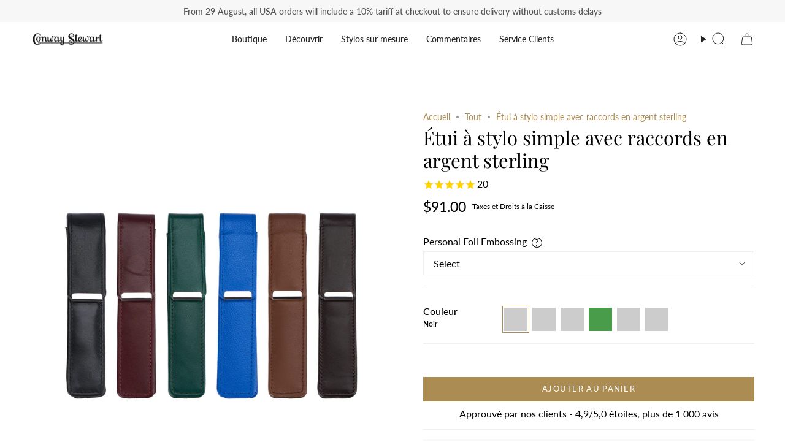

--- FILE ---
content_type: text/html; charset=utf-8
request_url: https://conwaystewart.com/fr-us/collections/all/products/single-pen-case-with-sterling-silver-fittings
body_size: 61964
content:
<!doctype html>
<html class="no-js no-touch supports-no-cookies" lang="fr">
  <head>
       <meta name="ahrefs-site-verification" content="6f7e8c6711c5488cf62c3b816fa6e40d959ca5327bef19f35a146c49901a3c76">
        <!-- Infinite Options by ShopPad -->
        <script>     
          window.Shoppad = window.Shoppad || {},     
          window.Shoppad.apps = window.Shoppad.apps || {},     
          window.Shoppad.apps.infiniteoptions = window.Shoppad.apps.infiniteoptions || {},     
          window.Shoppad.apps.infiniteoptions.addToCartButton = 'form[action*="/cart/add"] .btn.btn--primary',
          window.Shoppad.apps.infiniteoptions.validateType = 'overlay';
        </script>
          <script src="//d1liekpayvooaz.cloudfront.net/apps/customizery/customizery.js?shop=bespoke-british.myshopify.com"></script>
       <!-- snippets/theme__meta.liquid -->
<meta charset='utf-8'>
<meta http-equiv="X-UA-Compatible" content="IE=edge,chrome=1">
<meta name="viewport" content="width=device-width, initial-scale=1, maximum-scale=5">
<meta name="theme-color" content="#ab8c52"><title>Étui à stylo unique en argent sterling - Fait à la main par Conway Stewart
 | Conway Stewart</title><link href='https://conwaystewart.com/fr-us/products/single-pen-case-with-sterling-silver-fittings' rel='canonical'>


  <link href="//conwaystewart.com/cdn/shop/files/CS_Shoebox_Logo_a_copy_2.jpg?crop=center&height=180&v=1653990063&width=180" rel="apple-touch-icon" sizes="180x180">
  <link href="//conwaystewart.com/cdn/shop/files/CS_Shoebox_Logo_a_copy_2.jpg?crop=center&height=32&v=1653990063&width=32" rel="icon" type="image/png" sizes="32x32">

<meta name="msapplication-TileColor" content="">
<meta name="theme-color" content="#ab8c52">
<meta name="description" content="Fabriqué en Angleterre • L&amp;#39;un des fabricants de maroquinerie de luxe les plus prestigieux au monde • Un bel étui à stylos doté de caractéristiques de conception intelligentes • Tient le Churchill et le Winston et le Dandy • Simple mais très efficace" />
<meta property="og:url" content="https://conwaystewart.com/fr-us/products/single-pen-case-with-sterling-silver-fittings">
<meta property="og:site_name" content="Conway Stewart">
<meta property="og:type" content="product">
<meta property="og:title" content="Étui à stylo simple avec raccords en argent sterling">
<meta property="og:description" content="Fabriqué en Angleterre • L&amp;#39;un des fabricants de maroquinerie de luxe les plus prestigieux au monde • Un bel étui à stylos doté de caractéristiques de conception intelligentes • Tient le Churchill et le Winston et le Dandy • Simple mais très efficace"><meta property="og:image" content="http:files/GroupShotJPG.jpg">
  <meta property="og:image:secure_url" content="https:files/GroupShotJPG.jpg">
  <meta property="og:image:width" content="4000">
  <meta property="og:image:height" content="4000"><meta property="og:price:amount" content="91.00">
  <meta property="og:price:currency" content="GBP">
<meta name="twitter:title" content="Étui à stylo simple avec raccords en argent sterling">
<meta name="twitter:site" content="" />
<meta name="twitter:description" content="Fabriqué en Angleterre • L&amp;#39;un des fabricants de maroquinerie de luxe les plus prestigieux au monde • Un bel étui à stylos doté de caractéristiques de conception intelligentes • Tient le Churchill et le Winston et le Dandy • Simple mais très efficace">
<meta name="twitter:card" content="summary_large_image"><meta name="twitter:image" content="https:files/GroupShotJPG.jpg">
    

    <!-- ======================= Broadcast Theme V5.8.0 ========================= -->

    <link href="//conwaystewart.com/cdn/shop/t/235/assets/theme.css?v=59123175592011591831761574025" as="style" rel="preload">
    <link href="//conwaystewart.com/cdn/shop/t/235/assets/generic-style.css?v=2608574980950075341761573984" rel="stylesheet" type="text/css" media="all" />

    <link href="//conwaystewart.com/cdn/shop/t/235/assets/vendor.js?v=37228463622838409191761574030" as="script" rel="preload">
    <link href="//conwaystewart.com/cdn/shop/t/235/assets/theme.js?v=25935739080473096221761574029" as="script" rel="preload">
    <link href="//conwaystewart.com/cdn/shop/t/235/assets/custom-script.js?v=183824118715115936101764025940" as="script" rel="preload">

      <link rel="icon" type="image/png" href="//conwaystewart.com/cdn/shop/files/CS_Shoebox_Logo_a_copy_2.jpg?crop=center&height=32&v=1653990063&width=32">
    

    <!-- Title and description ================================================ -->
    

    

    <meta property="og:site_name" content="Conway Stewart">
<meta property="og:url" content="https://conwaystewart.com/fr-us/products/single-pen-case-with-sterling-silver-fittings">
<meta property="og:title" content="Étui à stylo unique en argent sterling - Fait à la main par Conway Stewart">
<meta property="og:type" content="product">
<meta property="og:description" content="Fabriqué en Angleterre • L&#39;un des fabricants de maroquinerie de luxe les plus prestigieux au monde • Un bel étui à stylos doté de caractéristiques de conception intelligentes • Tient le Churchill et le Winston et le Dandy • Simple mais très efficace"><meta property="og:image" content="http://conwaystewart.com/cdn/shop/files/GroupShotJPG.jpg?v=1712338048">
  <meta property="og:image:secure_url" content="https://conwaystewart.com/cdn/shop/files/GroupShotJPG.jpg?v=1712338048">
  <meta property="og:image:width" content="4000">
  <meta property="og:image:height" content="4000"><meta property="og:price:amount" content="91.00">
  <meta property="og:price:currency" content="USD"><meta name="twitter:card" content="summary_large_image">
<meta name="twitter:title" content="Étui à stylo unique en argent sterling - Fait à la main par Conway Stewart">
<meta name="twitter:description" content="Fabriqué en Angleterre • L&#39;un des fabricants de maroquinerie de luxe les plus prestigieux au monde • Un bel étui à stylos doté de caractéristiques de conception intelligentes • Tient le Churchill et le Winston et le Dandy • Simple mais très efficace">

    <!-- CSS ================================================================== -->
    <style data-shopify>
@font-face {
  font-family: "Playfair Display";
  font-weight: 400;
  font-style: normal;
  font-display: swap;
  src: url("//conwaystewart.com/cdn/fonts/playfair_display/playfairdisplay_n4.9980f3e16959dc89137cc1369bfc3ae98af1deb9.woff2") format("woff2"),
       url("//conwaystewart.com/cdn/fonts/playfair_display/playfairdisplay_n4.c562b7c8e5637886a811d2a017f9e023166064ee.woff") format("woff");
}

      @font-face {
  font-family: Lato;
  font-weight: 400;
  font-style: normal;
  font-display: swap;
  src: url("//conwaystewart.com/cdn/fonts/lato/lato_n4.c3b93d431f0091c8be23185e15c9d1fee1e971c5.woff2") format("woff2"),
       url("//conwaystewart.com/cdn/fonts/lato/lato_n4.d5c00c781efb195594fd2fd4ad04f7882949e327.woff") format("woff");
}

      @font-face {
  font-family: Lato;
  font-weight: 400;
  font-style: normal;
  font-display: swap;
  src: url("//conwaystewart.com/cdn/fonts/lato/lato_n4.c3b93d431f0091c8be23185e15c9d1fee1e971c5.woff2") format("woff2"),
       url("//conwaystewart.com/cdn/fonts/lato/lato_n4.d5c00c781efb195594fd2fd4ad04f7882949e327.woff") format("woff");
}


      
        @font-face {
  font-family: "Playfair Display";
  font-weight: 500;
  font-style: normal;
  font-display: swap;
  src: url("//conwaystewart.com/cdn/fonts/playfair_display/playfairdisplay_n5.6d96c6c4ac11fa0f6466bea3ceb706b13b60121f.woff2") format("woff2"),
       url("//conwaystewart.com/cdn/fonts/playfair_display/playfairdisplay_n5.243754f603c104a858dcf4ebe73445104040a1bf.woff") format("woff");
}

      

      
        @font-face {
  font-family: Lato;
  font-weight: 500;
  font-style: normal;
  font-display: swap;
  src: url("//conwaystewart.com/cdn/fonts/lato/lato_n5.b2fec044fbe05725e71d90882e5f3b21dae2efbd.woff2") format("woff2"),
       url("//conwaystewart.com/cdn/fonts/lato/lato_n5.f25a9a5c73ff9372e69074488f99e8ac702b5447.woff") format("woff");
}

      

      
      

      
        @font-face {
  font-family: Lato;
  font-weight: 400;
  font-style: italic;
  font-display: swap;
  src: url("//conwaystewart.com/cdn/fonts/lato/lato_i4.09c847adc47c2fefc3368f2e241a3712168bc4b6.woff2") format("woff2"),
       url("//conwaystewart.com/cdn/fonts/lato/lato_i4.3c7d9eb6c1b0a2bf62d892c3ee4582b016d0f30c.woff") format("woff");
}

      

      
        @font-face {
  font-family: Lato;
  font-weight: 500;
  font-style: italic;
  font-display: swap;
  src: url("//conwaystewart.com/cdn/fonts/lato/lato_i5.9501f9e8a9e09e142687495e156dec167f6a3ea3.woff2") format("woff2"),
       url("//conwaystewart.com/cdn/fonts/lato/lato_i5.eca6cbf1aa9c70cc6dbfed0353a2f57e5065c864.woff") format("woff");
}

      
    </style>

    
<style data-shopify>

:root {--scrollbar-width: 0px;





--COLOR-VIDEO-BG: #f2f2f2;
--COLOR-BG-BRIGHTER: #f2f2f2;--COLOR-BG: #ffffff;--COLOR-BG-ALPHA-25: rgba(255, 255, 255, 0.25);
--COLOR-BG-TRANSPARENT: rgba(255, 255, 255, 0);
--COLOR-BG-SECONDARY: #F7F9FA;
--COLOR-BG-SECONDARY-LIGHTEN: #ffffff;
--COLOR-BG-RGB: 255, 255, 255;

--COLOR-TEXT-DARK: #000000;
--COLOR-TEXT: #212121;
--COLOR-TEXT-LIGHT: #646464;


/* === Opacity shades of grey ===*/
--COLOR-A5:  rgba(33, 33, 33, 0.05);
--COLOR-A10: rgba(33, 33, 33, 0.1);
--COLOR-A15: rgba(33, 33, 33, 0.15);
--COLOR-A20: rgba(33, 33, 33, 0.2);
--COLOR-A25: rgba(33, 33, 33, 0.25);
--COLOR-A30: rgba(33, 33, 33, 0.3);
--COLOR-A35: rgba(33, 33, 33, 0.35);
--COLOR-A40: rgba(33, 33, 33, 0.4);
--COLOR-A45: rgba(33, 33, 33, 0.45);
--COLOR-A50: rgba(33, 33, 33, 0.5);
--COLOR-A55: rgba(33, 33, 33, 0.55);
--COLOR-A60: rgba(33, 33, 33, 0.6);
--COLOR-A65: rgba(33, 33, 33, 0.65);
--COLOR-A70: rgba(33, 33, 33, 0.7);
--COLOR-A75: rgba(33, 33, 33, 0.75);
--COLOR-A80: rgba(33, 33, 33, 0.8);
--COLOR-A85: rgba(33, 33, 33, 0.85);
--COLOR-A90: rgba(33, 33, 33, 0.9);
--COLOR-A95: rgba(33, 33, 33, 0.95);

--COLOR-BORDER: rgb(240, 240, 240);
--COLOR-BORDER-LIGHT: #f6f6f6;
--COLOR-BORDER-HAIRLINE: #f7f7f7;
--COLOR-BORDER-DARK: #bdbdbd;/* === Bright color ===*/
--COLOR-PRIMARY: #ab8c52;
--COLOR-PRIMARY-HOVER: #806430;
--COLOR-PRIMARY-FADE: rgba(171, 140, 82, 0.05);
--COLOR-PRIMARY-FADE-HOVER: rgba(171, 140, 82, 0.1);
--COLOR-PRIMARY-LIGHT: #e8d4ae;--COLOR-PRIMARY-OPPOSITE: #ffffff;



/* === link Color ===*/
--COLOR-LINK: #ab8c52;
--COLOR-LINK-HOVER: rgba(171, 140, 82, 0.7);
--COLOR-LINK-FADE: rgba(171, 140, 82, 0.05);
--COLOR-LINK-FADE-HOVER: rgba(171, 140, 82, 0.1);--COLOR-LINK-OPPOSITE: #ffffff;


/* === Product grid sale tags ===*/
--COLOR-SALE-BG: #f9dee5;
--COLOR-SALE-TEXT: #af7b88;

/* === Product grid badges ===*/
--COLOR-BADGE-BG: #c5aa76;
--COLOR-BADGE-TEXT: #212121;

/* === Product sale color ===*/
--COLOR-SALE: #d20000;

/* === Gray background on Product grid items ===*/--filter-bg: 1.0;/* === Helper colors for form error states ===*/
--COLOR-ERROR: #721C24;
--COLOR-ERROR-BG: #F8D7DA;
--COLOR-ERROR-BORDER: #F5C6CB;



  --RADIUS: 0px;
  --RADIUS-SELECT: 0px;

--COLOR-HEADER-BG: #ffffff;--COLOR-HEADER-BG-TRANSPARENT: rgba(255, 255, 255, 0);
--COLOR-HEADER-LINK: #212121;
--COLOR-HEADER-LINK-HOVER: rgba(33, 33, 33, 0.7);

--COLOR-MENU-BG: #ffffff;
--COLOR-MENU-LINK: #212121;
--COLOR-MENU-LINK-HOVER: rgba(33, 33, 33, 0.7);
--COLOR-SUBMENU-BG: #212121;
--COLOR-SUBMENU-LINK: #ffffff;
--COLOR-SUBMENU-LINK-HOVER: rgba(255, 255, 255, 0.7);
--COLOR-SUBMENU-TEXT-LIGHT: #bcbcbc;
--COLOR-MENU-TRANSPARENT: #ffffff;
--COLOR-MENU-TRANSPARENT-HOVER: rgba(255, 255, 255, 0.7);--COLOR-FOOTER-BG: #ffffff;
--COLOR-FOOTER-BG-HAIRLINE: #f7f7f7;
--COLOR-FOOTER-TEXT: #212121;
--COLOR-FOOTER-TEXT-A35: rgba(33, 33, 33, 0.35);
--COLOR-FOOTER-TEXT-A75: rgba(33, 33, 33, 0.75);
--COLOR-FOOTER-LINK: #212121;
--COLOR-FOOTER-LINK-HOVER: rgba(33, 33, 33, 0.7);
--COLOR-FOOTER-BORDER: #212121;

--TRANSPARENT: rgba(255, 255, 255, 0);

/* === Default overlay opacity ===*/
--overlay-opacity: 0;
--underlay-opacity: 1;
--underlay-bg: rgba(0,0,0,0.4);

/* === Custom Cursor ===*/
--ICON-ZOOM-IN: url( "//conwaystewart.com/cdn/shop/t/235/assets/icon-zoom-in.svg?v=182473373117644429561761573999" );
--ICON-ZOOM-OUT: url( "//conwaystewart.com/cdn/shop/t/235/assets/icon-zoom-out.svg?v=101497157853986683871761574000" );

/* === Custom Icons ===*/


  
  --ICON-ADD-BAG: url( "//conwaystewart.com/cdn/shop/t/235/assets/icon-add-bag.svg?v=23763382405227654651761573987" );
  --ICON-ADD-CART: url( "//conwaystewart.com/cdn/shop/t/235/assets/icon-add-cart.svg?v=3962293684743587821761573990" );
  --ICON-ARROW-LEFT: url( "//conwaystewart.com/cdn/shop/t/235/assets/icon-arrow-left.svg?v=136066145774695772731761573993" );
  --ICON-ARROW-RIGHT: url( "//conwaystewart.com/cdn/shop/t/235/assets/icon-arrow-right.svg?v=150928298113663093401761573996" );
  --ICON-SELECT: url("//conwaystewart.com/cdn/shop/t/235/assets/icon-select.svg?v=150573211567947701091761573998");


--PRODUCT-GRID-ASPECT-RATIO: 100%;

/* === Typography ===*/
--FONT-WEIGHT-BODY: 400;
--FONT-WEIGHT-BODY-BOLD: 500;

--FONT-STACK-BODY: Lato, sans-serif;
--FONT-STYLE-BODY: normal;
--FONT-STYLE-BODY-ITALIC: italic;
--FONT-ADJUST-BODY: 1.0;

--LETTER-SPACING-BODY: 0.0em;

--FONT-WEIGHT-HEADING: 400;
--FONT-WEIGHT-HEADING-BOLD: 500;

--FONT-UPPERCASE-HEADING: none;
--LETTER-SPACING-HEADING: 0.0em;

--FONT-STACK-HEADING: "Playfair Display", serif;
--FONT-STYLE-HEADING: normal;
--FONT-STYLE-HEADING-ITALIC: italic;
--FONT-ADJUST-HEADING: 1.15;

--FONT-WEIGHT-SUBHEADING: 400;
--FONT-WEIGHT-SUBHEADING-BOLD: 500;

--FONT-STACK-SUBHEADING: Lato, sans-serif;
--FONT-STYLE-SUBHEADING: normal;
--FONT-STYLE-SUBHEADING-ITALIC: italic;
--FONT-ADJUST-SUBHEADING: 1.0;

--FONT-UPPERCASE-SUBHEADING: uppercase;
--LETTER-SPACING-SUBHEADING: 0.1em;

--FONT-STACK-NAV: Lato, sans-serif;
--FONT-STYLE-NAV: normal;
--FONT-STYLE-NAV-ITALIC: italic;
--FONT-ADJUST-NAV: 1.0;

--FONT-WEIGHT-NAV: 400;
--FONT-WEIGHT-NAV-BOLD: 500;

--LETTER-SPACING-NAV: 0.0em;

--FONT-SIZE-BASE: 1.0rem;
--FONT-SIZE-BASE-PERCENT: 1.0;

/* === Parallax ===*/
--PARALLAX-STRENGTH-MIN: 100.0%;
--PARALLAX-STRENGTH-MAX: 110.0%;--COLUMNS: 4;
--COLUMNS-MEDIUM: 3;
--COLUMNS-SMALL: 2;
--COLUMNS-MOBILE: 1;--LAYOUT-OUTER: 50px;
  --LAYOUT-GUTTER: 32px;
  --LAYOUT-OUTER-MEDIUM: 30px;
  --LAYOUT-GUTTER-MEDIUM: 22px;
  --LAYOUT-OUTER-SMALL: 16px;
  --LAYOUT-GUTTER-SMALL: 16px;--base-animation-delay: 0ms;
--line-height-normal: 1.375; /* Equals to line-height: normal; */--SIDEBAR-WIDTH: 288px;
  --SIDEBAR-WIDTH-MEDIUM: 258px;--DRAWER-WIDTH: 380px;--ICON-STROKE-WIDTH: 1px;

--COLOR-TEXT-DARK: #000000;
--COLOR-TEXT:#000000;
--COLOR-TEXT-LIGHT: #212121;



/* === Button General ===*/
--BTN-FONT-STACK: Lato, sans-serif;
--BTN-FONT-WEIGHT: 400;
--BTN-FONT-STYLE: normal;
--BTN-FONT-SIZE: 13px;

--BTN-LETTER-SPACING: 0.1em;
--BTN-UPPERCASE: uppercase;
--BTN-TEXT-ARROW-OFFSET: -1px;

/* === Button Primary ===*/
--BTN-PRIMARY-BORDER-COLOR: #ab8c52;
--BTN-PRIMARY-BG-COLOR: #ab8c52;
--BTN-PRIMARY-TEXT-COLOR: #ffffff;


  --BTN-PRIMARY-BG-COLOR-BRIGHTER: #9a7e4a;


/* === Button Secondary ===*/
--BTN-SECONDARY-BORDER-COLOR: #ab8c52;
--BTN-SECONDARY-BG-COLOR: #ab8c52;
--BTN-SECONDARY-TEXT-COLOR: #ffffff;


  --BTN-SECONDARY-BG-COLOR-BRIGHTER: #9a7e4a;


/* === Button White ===*/
--TEXT-BTN-BORDER-WHITE: #fff;
--TEXT-BTN-BG-WHITE: #fff;
--TEXT-BTN-WHITE: #000;
--TEXT-BTN-BG-WHITE-BRIGHTER: #f2f2f2;

/* === Button Black ===*/
--TEXT-BTN-BG-BLACK: #000;
--TEXT-BTN-BORDER-BLACK: #000;
--TEXT-BTN-BLACK: #fff;
--TEXT-BTN-BG-BLACK-BRIGHTER: #1a1a1a;

/* === Default Cart Gradient ===*/

--FREE-SHIPPING-GRADIENT: linear-gradient(to right, var(--COLOR-PRIMARY-LIGHT) 0%, var(--COLOR-PRIMARY) 100%);

/* === Swatch Size ===*/
--swatch-size-filters: calc(1.15rem * var(--FONT-ADJUST-BODY));
--swatch-size-product: calc(2.2rem * var(--FONT-ADJUST-BODY));
}

/* === Backdrop ===*/
::backdrop {
  --underlay-opacity: 1;
  --underlay-bg: rgba(0,0,0,0.4);
}
</style>


    <link href="//conwaystewart.com/cdn/shop/t/235/assets/theme.css?v=59123175592011591831761574025" rel="stylesheet" type="text/css" media="all" />
<link href="//conwaystewart.com/cdn/shop/t/235/assets/swatches.css?v=176439973910536234341761574020" as="style" rel="preload">
      <link href="//conwaystewart.com/cdn/shop/t/235/assets/swatches.css?v=176439973910536234341761574020" rel="stylesheet" type="text/css" media="all" />
<style data-shopify>.swatches {
    --stylo-plume: url(//conwaystewart.com/cdn/shop/files/fontaine-pen1_small.png?v=32672);--stylo-a-bille: url(//conwaystewart.com/cdn/shop/files/Ballpoint1_small.png?v=5594163658839621826);--roller: url(//conwaystewart.com/cdn/shop/files/Rollerball1_small.png?v=13870264047352034033);--crayon-propulseur: url(//conwaystewart.com/cdn/shop/files/Pencil_small.png?v=14605962120375499261);
  }</style>
<script>
    if (window.navigator.userAgent.indexOf('MSIE ') > 0 || window.navigator.userAgent.indexOf('Trident/') > 0) {
      document.documentElement.className = document.documentElement.className + ' ie';

      var scripts = document.getElementsByTagName('script')[0];
      var polyfill = document.createElement("script");
      polyfill.defer = true;
      polyfill.src = "//conwaystewart.com/cdn/shop/t/235/assets/ie11.js?v=144489047535103983231761574001";

      scripts.parentNode.insertBefore(polyfill, scripts);
    } else {
      document.documentElement.className = document.documentElement.className.replace('no-js', 'js');
    }

    document.documentElement.style.setProperty('--scrollbar-width', `${getScrollbarWidth()}px`);

    function getScrollbarWidth() {
      // Creating invisible container
      const outer = document.createElement('div');
      outer.style.visibility = 'hidden';
      outer.style.overflow = 'scroll'; // forcing scrollbar to appear
      outer.style.msOverflowStyle = 'scrollbar'; // needed for WinJS apps
      document.documentElement.appendChild(outer);

      // Creating inner element and placing it in the container
      const inner = document.createElement('div');
      outer.appendChild(inner);

      // Calculating difference between container's full width and the child width
      const scrollbarWidth = outer.offsetWidth - inner.offsetWidth;

      // Removing temporary elements from the DOM
      outer.parentNode.removeChild(outer);

      return scrollbarWidth;
    }

    let root = '/fr-us';
    if (root[root.length - 1] !== '/') {
      root = root + '/';
    }

    window.theme = {
      routes: {
        root: root,
        cart_url: '/fr-us/cart',
        cart_add_url: '/fr-us/cart/add',
        cart_change_url: '/fr-us/cart/change',
        product_recommendations_url: '/fr-us/recommendations/products',
        predictive_search_url: '/fr-us/search/suggest',
        addresses_url: '/fr-us/account/addresses'
      },
      assets: {
        photoswipe: '//conwaystewart.com/cdn/shop/t/235/assets/photoswipe.js?v=162613001030112971491761574005',
        smoothscroll: '//conwaystewart.com/cdn/shop/t/235/assets/smoothscroll.js?v=37906625415260927261761574018',
      },
      strings: {
        addToCart: "Ajouter au panier",
        cartAcceptanceError: "Vous devez accepter nos termes et conditions.",
        soldOut: "Épuisé",
        from: "À partir de",
        preOrder: "Pré-commander",
        sale: "En solde",
        subscription: "Abonnement",
        unavailable: "Non disponible",
        unitPrice: "Prix ​​unitaire",
        unitPriceSeparator: "par",
        shippingCalcSubmitButton: "Calculez les frais de livraison",
        shippingCalcSubmitButtonDisabled: "Calcul...",
        selectValue: "Sélectionnez la valeur",
        selectColor: "Sélectionnez la couleur",
        oneColor: "couleur",
        otherColor: "couleurs",
        upsellAddToCart: "Ajouter",
        free: "Gratuit",
        swatchesColor: "Couleur",
        sku: "SKU",
      },
      settings: {
        cartType: "page",
        customerLoggedIn: null ? true : false,
        enableQuickAdd: false,
        enableAnimations: true,
        variantOnSale: false,
        collectionSwatchStyle: "text-slider",
        swatchesType: "theme"
      },
      sliderArrows: {
        prev: '<button type="button" class="slider__button slider__button--prev" data-button-arrow data-button-prev>' + "Précédent" + '</button>',
        next: '<button type="button" class="slider__button slider__button--next" data-button-arrow data-button-next>' + "Suivant" + '</button>',
      },
      moneyFormat: false ? "${{amount}} USD" : "${{amount}}",
      moneyWithoutCurrencyFormat: "${{amount}}",
      moneyWithCurrencyFormat: "${{amount}} USD",
      subtotal: 0,
      info: {
        name: 'broadcast'
      },
      version: '5.8.0'
    };

    let windowInnerHeight = window.innerHeight;
    document.documentElement.style.setProperty('--full-height', `${windowInnerHeight}px`);
    document.documentElement.style.setProperty('--three-quarters', `${windowInnerHeight * 0.75}px`);
    document.documentElement.style.setProperty('--two-thirds', `${windowInnerHeight * 0.66}px`);
    document.documentElement.style.setProperty('--one-half', `${windowInnerHeight * 0.5}px`);
    document.documentElement.style.setProperty('--one-third', `${windowInnerHeight * 0.33}px`);
    document.documentElement.style.setProperty('--one-fifth', `${windowInnerHeight * 0.2}px`);
    </script>

    

    <!-- snippets/theme__structured-data.liquid -->

<meta itemprop="name" content="Étui à stylo simple avec raccords en argent sterling- ">
  <meta itemprop="url" content="https://conwaystewart.com">
  <meta itemprop="brand" content="Conway Stewart">
  <meta itemprop="image" content="https:files/GroupShotJPG.jpg">
  <meta itemprop="description" content="Cuir véritable
Fabriqué à partir de cuir de veau souple avec un clip magnétique qui scelle l'étui du stylo avec une sensation rassurante et ajoute de la sécurité.
Bord du rabat poinçonné en argent sterling
Le rabat est protégé par un large bord en argent sterling qui est poinçonné avec des poinçons anglais comme preuve de la qualité. L'argent sterling et le cuir de veau en font probablement l'étui à stylo unique le plus luxueux disponible aujourd'hui.
Dimensions
Cet étui à stylo mesure 150 mm de long x 28 mm de large x 24 mm de profondeur.
Il est adapté pour stocker des stylos jusqu'à 146 mm de long et jusqu'à 26 mm de large, y compris le clip. * Veuillez noter que le stylo à bille Churchill est trop long pour tenir dans cet étui à stylo.

5 couleurs disponibles
Disponible en noir, bordeaux, bleu Air Force, marron et vert British Racing">
  
  <script type="application/ld+json">
    {
      "@context": "http://schema.org/",
      "@type": "Product",
      "name": "Étui à stylo simple avec raccords en argent sterling",
      "url": "https:\/\/conwaystewart.com",
      "image": ["https:\/\/files\/GroupShotJPG.jpg"],
      "description": "Cuir véritableFabriqué à partir de cuir de veau souple avec un clip magnétique qui scelle l'étui du stylo avec une sensation rassurante et ajoute de la sécurité.Bord du rabat poinçonné en argent sterlingLe rabat est protégé par un large bord en argent sterling qui est poinçonné avec des poinçons anglais comme preuve de la qualité. L'argent sterling et le cuir de veau en font probablement l'étui à stylo unique le plus luxueux disponible aujourd'hui.DimensionsCet étui à stylo mesure 150 mm de long x 28 mm de large x 24 mm de profondeur.Il est adapté pour stocker des stylos jusqu'à 146 mm de long et jusqu'à 26 mm de large, y compris le clip. * Veuillez noter que le stylo à bille Churchill est trop long pour tenir dans cet étui à stylo.5 couleurs disponiblesDisponible en noir, bordeaux, bleu Air Force, marron et vert British Racing",
      "sku": "Single-Pen-Case-with-Sterling-Silver-Black",
      "brand": {
        "@type": "Thing",
        "name": "Conway Stewart"
      },
      "offers": [{
            "@type" : "Offer","sku": "Single-Pen-Case-with-Sterling-Silver-Black","availability" : "http://schema.org/InStock",
            "price" : "91.0",
            "priceCurrency" : "USD",
            "url" : "https://conwaystewart.com"
          },
{
            "@type" : "Offer","sku": "Single-Pen-Case-with-Sterling-Silver-Burgundy","availability" : "http://schema.org/InStock",
            "price" : "91.0",
            "priceCurrency" : "USD",
            "url" : "https://conwaystewart.com"
          },
{
            "@type" : "Offer","sku": "Single-Pen-Case-with-Sterling-Silver-Blue","availability" : "http://schema.org/InStock",
            "price" : "91.0",
            "priceCurrency" : "USD",
            "url" : "https://conwaystewart.com"
          },
{
            "@type" : "Offer","sku": "Single-Pen-Case-with-Sterling-Silver-Green","availability" : "http://schema.org/InStock",
            "price" : "91.0",
            "priceCurrency" : "USD",
            "url" : "https://conwaystewart.com"
          },
{
            "@type" : "Offer","sku": "Single-Pen-Case-with-Sterling-Silver-Brown","availability" : "http://schema.org/InStock",
            "price" : "91.0",
            "priceCurrency" : "USD",
            "url" : "https://conwaystewart.com"
          },
{
            "@type" : "Offer","sku": "Single-Pen-Case-with-Sterling-Silver-Tan","availability" : "http://schema.org/InStock",
            "price" : "91.0",
            "priceCurrency" : "USD",
            "url" : "https://conwaystewart.com"
          }
]
    }
  </script>

  <script type="application/ld+json">
    {
      "@context": "https://schema.org",
      "@type": "BreadcrumbList",
      "itemListElement": [{
        "@type": "ListItem",
        "position": 1,
        "name": "Home",
        "item": "https://conwaystewart.com"
      },{
        "@type": "ListItem",
        "position": 2,
        "name": "Categories",
        "item": "https://conwaystewart.com/collections"
      },{
        "@type": "ListItem",
        "position": 3,
        "name": "Products",
        "item": "https://conwaystewart.com/collections/all"
      },{
        "@type": "ListItem",
        "position": 4,
        "name": "Étui à stylo simple avec raccords en argent sterling"
      }]
    }
  </script>

    <!-- Theme Javascript ============================================================== -->
    <script src="//conwaystewart.com/cdn/shop/t/235/assets/vendor.js?v=37228463622838409191761574030" defer="defer"></script>
    <script src="//conwaystewart.com/cdn/shop/t/235/assets/theme.js?v=25935739080473096221761574029" defer="defer"></script>
    <script src="//conwaystewart.com/cdn/shop/t/235/assets/custom-script.js?v=183824118715115936101764025940" defer="defer"></script>
    
    <!-- add custom Scripts -->
    <script src="//conwaystewart.com/cdn/shop/t/235/assets/jquery.min.js?v=158417595810649192771761574002" type="text/javascript"></script>
<!-- Shopify app scripts =========================================================== -->


    
  

    <script>window.performance && window.performance.mark && window.performance.mark('shopify.content_for_header.start');</script><meta name="google-site-verification" content="9EFcSchzairPh99CTUPlyfEACmwrBW-ZZmKlh8qZmtw">
<meta name="facebook-domain-verification" content="3tkjifcsg16jcfpcy723pstj98drsd">
<meta id="shopify-digital-wallet" name="shopify-digital-wallet" content="/26591436/digital_wallets/dialog">
<meta name="shopify-checkout-api-token" content="8b879277752315803463325d24ff4615">
<meta id="in-context-paypal-metadata" data-shop-id="26591436" data-venmo-supported="false" data-environment="production" data-locale="fr_FR" data-paypal-v4="true" data-currency="USD">
<link rel="alternate" hreflang="x-default" href="https://conwaystewart.com/products/single-pen-case-with-sterling-silver-fittings">
<link rel="alternate" hreflang="en" href="https://conwaystewart.com/products/single-pen-case-with-sterling-silver-fittings">
<link rel="alternate" hreflang="zh-Hans-CN" href="https://conwaystewart.cn/products/single-pen-case-with-sterling-silver-fittings">
<link rel="alternate" hreflang="hi-CN" href="https://conwaystewart.cn/hi/products/single-pen-case-with-sterling-silver-fittings">
<link rel="alternate" hreflang="es-CN" href="https://conwaystewart.cn/es/products/single-pen-case-with-sterling-silver-fittings">
<link rel="alternate" hreflang="ja-CN" href="https://conwaystewart.cn/ja/products/single-pen-case-with-sterling-silver-fittings">
<link rel="alternate" hreflang="de-CN" href="https://conwaystewart.cn/de/products/single-pen-case-with-sterling-silver-fittings">
<link rel="alternate" hreflang="fr-CN" href="https://conwaystewart.cn/fr/products/single-pen-case-with-sterling-silver-fittings">
<link rel="alternate" hreflang="en-CN" href="https://conwaystewart.cn/en/products/single-pen-case-with-sterling-silver-fittings">
<link rel="alternate" hreflang="ja-JP" href="https://conwaystewart.jp/products/single-pen-case-with-sterling-silver-fittings">
<link rel="alternate" hreflang="hi-JP" href="https://conwaystewart.jp/hi/products/single-pen-case-with-sterling-silver-fittings">
<link rel="alternate" hreflang="es-JP" href="https://conwaystewart.jp/es/products/single-pen-case-with-sterling-silver-fittings">
<link rel="alternate" hreflang="de-JP" href="https://conwaystewart.jp/de/products/single-pen-case-with-sterling-silver-fittings">
<link rel="alternate" hreflang="fr-JP" href="https://conwaystewart.jp/fr/products/single-pen-case-with-sterling-silver-fittings">
<link rel="alternate" hreflang="en-JP" href="https://conwaystewart.jp/en/products/single-pen-case-with-sterling-silver-fittings">
<link rel="alternate" hreflang="zh-Hans-JP" href="https://conwaystewart.jp/zh-cn/products/single-pen-case-with-sterling-silver-fittings">
<link rel="alternate" hreflang="en-US" href="https://conwaystewart.com/en-us/products/single-pen-case-with-sterling-silver-fittings">
<link rel="alternate" hreflang="hi-US" href="https://conwaystewart.com/hi-us/products/single-pen-case-with-sterling-silver-fittings">
<link rel="alternate" hreflang="zh-Hans-US" href="https://conwaystewart.com/zh-us/products/single-pen-case-with-sterling-silver-fittings">
<link rel="alternate" hreflang="fr-US" href="https://conwaystewart.com/fr-us/products/single-pen-case-with-sterling-silver-fittings">
<link rel="alternate" hreflang="de-US" href="https://conwaystewart.com/de-us/products/single-pen-case-with-sterling-silver-fittings">
<link rel="alternate" hreflang="ja-US" href="https://conwaystewart.com/ja-us/products/single-pen-case-with-sterling-silver-fittings">
<link rel="alternate" hreflang="es-US" href="https://conwaystewart.com/es-us/products/single-pen-case-with-sterling-silver-fittings">
<link rel="alternate" hreflang="en-CA" href="https://conwaystewart.com/en-ca/products/single-pen-case-with-sterling-silver-fittings">
<link rel="alternate" hreflang="hi-CA" href="https://conwaystewart.com/hi-ca/products/single-pen-case-with-sterling-silver-fittings">
<link rel="alternate" hreflang="zh-Hans-CA" href="https://conwaystewart.com/zh-ca/products/single-pen-case-with-sterling-silver-fittings">
<link rel="alternate" hreflang="es-CA" href="https://conwaystewart.com/es-ca/products/single-pen-case-with-sterling-silver-fittings">
<link rel="alternate" hreflang="ja-CA" href="https://conwaystewart.com/ja-ca/products/single-pen-case-with-sterling-silver-fittings">
<link rel="alternate" hreflang="de-CA" href="https://conwaystewart.com/de-ca/products/single-pen-case-with-sterling-silver-fittings">
<link rel="alternate" hreflang="fr-CA" href="https://conwaystewart.com/fr-ca/products/single-pen-case-with-sterling-silver-fittings">
<link rel="alternate" hreflang="en-AU" href="https://conwaystewart.com/en-au/products/single-pen-case-with-sterling-silver-fittings">
<link rel="alternate" hreflang="hi-AU" href="https://conwaystewart.com/hi-au/products/single-pen-case-with-sterling-silver-fittings">
<link rel="alternate" hreflang="es-AU" href="https://conwaystewart.com/es-au/products/single-pen-case-with-sterling-silver-fittings">
<link rel="alternate" hreflang="ja-AU" href="https://conwaystewart.com/ja-au/products/single-pen-case-with-sterling-silver-fittings">
<link rel="alternate" hreflang="de-AU" href="https://conwaystewart.com/de-au/products/single-pen-case-with-sterling-silver-fittings">
<link rel="alternate" hreflang="fr-AU" href="https://conwaystewart.com/fr-au/products/single-pen-case-with-sterling-silver-fittings">
<link rel="alternate" hreflang="zh-Hans-AU" href="https://conwaystewart.com/zh-au/products/single-pen-case-with-sterling-silver-fittings">
<link rel="alternate" hreflang="fr-FR" href="https://conwaystewart.fr/products/single-pen-case-with-sterling-silver-fittings">
<link rel="alternate" hreflang="hi-FR" href="https://conwaystewart.fr/hi/products/single-pen-case-with-sterling-silver-fittings">
<link rel="alternate" hreflang="zh-Hans-FR" href="https://conwaystewart.fr/zh-cn/products/single-pen-case-with-sterling-silver-fittings">
<link rel="alternate" hreflang="ja-FR" href="https://conwaystewart.fr/ja/products/single-pen-case-with-sterling-silver-fittings">
<link rel="alternate" hreflang="es-FR" href="https://conwaystewart.fr/es/products/single-pen-case-with-sterling-silver-fittings">
<link rel="alternate" hreflang="de-FR" href="https://conwaystewart.fr/de/products/single-pen-case-with-sterling-silver-fittings">
<link rel="alternate" hreflang="en-FR" href="https://conwaystewart.fr/en/products/single-pen-case-with-sterling-silver-fittings">
<link rel="alternate" hreflang="en-AX" href="https://conwaystewart.eu/products/single-pen-case-with-sterling-silver-fittings">
<link rel="alternate" hreflang="hi-AX" href="https://conwaystewart.eu/hi/products/single-pen-case-with-sterling-silver-fittings">
<link rel="alternate" hreflang="ja-AX" href="https://conwaystewart.eu/ja/products/single-pen-case-with-sterling-silver-fittings">
<link rel="alternate" hreflang="zh-Hans-AX" href="https://conwaystewart.eu/zh-cn/products/single-pen-case-with-sterling-silver-fittings">
<link rel="alternate" hreflang="fr-AX" href="https://conwaystewart.eu/fr/products/single-pen-case-with-sterling-silver-fittings">
<link rel="alternate" hreflang="de-AX" href="https://conwaystewart.eu/de/products/single-pen-case-with-sterling-silver-fittings">
<link rel="alternate" hreflang="es-AX" href="https://conwaystewart.eu/es/products/single-pen-case-with-sterling-silver-fittings">
<link rel="alternate" hreflang="en-AL" href="https://conwaystewart.eu/products/single-pen-case-with-sterling-silver-fittings">
<link rel="alternate" hreflang="hi-AL" href="https://conwaystewart.eu/hi/products/single-pen-case-with-sterling-silver-fittings">
<link rel="alternate" hreflang="ja-AL" href="https://conwaystewart.eu/ja/products/single-pen-case-with-sterling-silver-fittings">
<link rel="alternate" hreflang="zh-Hans-AL" href="https://conwaystewart.eu/zh-cn/products/single-pen-case-with-sterling-silver-fittings">
<link rel="alternate" hreflang="fr-AL" href="https://conwaystewart.eu/fr/products/single-pen-case-with-sterling-silver-fittings">
<link rel="alternate" hreflang="de-AL" href="https://conwaystewart.eu/de/products/single-pen-case-with-sterling-silver-fittings">
<link rel="alternate" hreflang="es-AL" href="https://conwaystewart.eu/es/products/single-pen-case-with-sterling-silver-fittings">
<link rel="alternate" hreflang="en-AD" href="https://conwaystewart.eu/products/single-pen-case-with-sterling-silver-fittings">
<link rel="alternate" hreflang="hi-AD" href="https://conwaystewart.eu/hi/products/single-pen-case-with-sterling-silver-fittings">
<link rel="alternate" hreflang="ja-AD" href="https://conwaystewart.eu/ja/products/single-pen-case-with-sterling-silver-fittings">
<link rel="alternate" hreflang="zh-Hans-AD" href="https://conwaystewart.eu/zh-cn/products/single-pen-case-with-sterling-silver-fittings">
<link rel="alternate" hreflang="fr-AD" href="https://conwaystewart.eu/fr/products/single-pen-case-with-sterling-silver-fittings">
<link rel="alternate" hreflang="de-AD" href="https://conwaystewart.eu/de/products/single-pen-case-with-sterling-silver-fittings">
<link rel="alternate" hreflang="es-AD" href="https://conwaystewart.eu/es/products/single-pen-case-with-sterling-silver-fittings">
<link rel="alternate" hreflang="en-AM" href="https://conwaystewart.eu/products/single-pen-case-with-sterling-silver-fittings">
<link rel="alternate" hreflang="hi-AM" href="https://conwaystewart.eu/hi/products/single-pen-case-with-sterling-silver-fittings">
<link rel="alternate" hreflang="ja-AM" href="https://conwaystewart.eu/ja/products/single-pen-case-with-sterling-silver-fittings">
<link rel="alternate" hreflang="zh-Hans-AM" href="https://conwaystewart.eu/zh-cn/products/single-pen-case-with-sterling-silver-fittings">
<link rel="alternate" hreflang="fr-AM" href="https://conwaystewart.eu/fr/products/single-pen-case-with-sterling-silver-fittings">
<link rel="alternate" hreflang="de-AM" href="https://conwaystewart.eu/de/products/single-pen-case-with-sterling-silver-fittings">
<link rel="alternate" hreflang="es-AM" href="https://conwaystewart.eu/es/products/single-pen-case-with-sterling-silver-fittings">
<link rel="alternate" hreflang="en-BY" href="https://conwaystewart.eu/products/single-pen-case-with-sterling-silver-fittings">
<link rel="alternate" hreflang="hi-BY" href="https://conwaystewart.eu/hi/products/single-pen-case-with-sterling-silver-fittings">
<link rel="alternate" hreflang="ja-BY" href="https://conwaystewart.eu/ja/products/single-pen-case-with-sterling-silver-fittings">
<link rel="alternate" hreflang="zh-Hans-BY" href="https://conwaystewart.eu/zh-cn/products/single-pen-case-with-sterling-silver-fittings">
<link rel="alternate" hreflang="fr-BY" href="https://conwaystewart.eu/fr/products/single-pen-case-with-sterling-silver-fittings">
<link rel="alternate" hreflang="de-BY" href="https://conwaystewart.eu/de/products/single-pen-case-with-sterling-silver-fittings">
<link rel="alternate" hreflang="es-BY" href="https://conwaystewart.eu/es/products/single-pen-case-with-sterling-silver-fittings">
<link rel="alternate" hreflang="en-BA" href="https://conwaystewart.eu/products/single-pen-case-with-sterling-silver-fittings">
<link rel="alternate" hreflang="hi-BA" href="https://conwaystewart.eu/hi/products/single-pen-case-with-sterling-silver-fittings">
<link rel="alternate" hreflang="ja-BA" href="https://conwaystewart.eu/ja/products/single-pen-case-with-sterling-silver-fittings">
<link rel="alternate" hreflang="zh-Hans-BA" href="https://conwaystewart.eu/zh-cn/products/single-pen-case-with-sterling-silver-fittings">
<link rel="alternate" hreflang="fr-BA" href="https://conwaystewart.eu/fr/products/single-pen-case-with-sterling-silver-fittings">
<link rel="alternate" hreflang="de-BA" href="https://conwaystewart.eu/de/products/single-pen-case-with-sterling-silver-fittings">
<link rel="alternate" hreflang="es-BA" href="https://conwaystewart.eu/es/products/single-pen-case-with-sterling-silver-fittings">
<link rel="alternate" hreflang="en-BG" href="https://conwaystewart.eu/products/single-pen-case-with-sterling-silver-fittings">
<link rel="alternate" hreflang="hi-BG" href="https://conwaystewart.eu/hi/products/single-pen-case-with-sterling-silver-fittings">
<link rel="alternate" hreflang="ja-BG" href="https://conwaystewart.eu/ja/products/single-pen-case-with-sterling-silver-fittings">
<link rel="alternate" hreflang="zh-Hans-BG" href="https://conwaystewart.eu/zh-cn/products/single-pen-case-with-sterling-silver-fittings">
<link rel="alternate" hreflang="fr-BG" href="https://conwaystewart.eu/fr/products/single-pen-case-with-sterling-silver-fittings">
<link rel="alternate" hreflang="de-BG" href="https://conwaystewart.eu/de/products/single-pen-case-with-sterling-silver-fittings">
<link rel="alternate" hreflang="es-BG" href="https://conwaystewart.eu/es/products/single-pen-case-with-sterling-silver-fittings">
<link rel="alternate" hreflang="en-HR" href="https://conwaystewart.eu/products/single-pen-case-with-sterling-silver-fittings">
<link rel="alternate" hreflang="hi-HR" href="https://conwaystewart.eu/hi/products/single-pen-case-with-sterling-silver-fittings">
<link rel="alternate" hreflang="ja-HR" href="https://conwaystewart.eu/ja/products/single-pen-case-with-sterling-silver-fittings">
<link rel="alternate" hreflang="zh-Hans-HR" href="https://conwaystewart.eu/zh-cn/products/single-pen-case-with-sterling-silver-fittings">
<link rel="alternate" hreflang="fr-HR" href="https://conwaystewart.eu/fr/products/single-pen-case-with-sterling-silver-fittings">
<link rel="alternate" hreflang="de-HR" href="https://conwaystewart.eu/de/products/single-pen-case-with-sterling-silver-fittings">
<link rel="alternate" hreflang="es-HR" href="https://conwaystewart.eu/es/products/single-pen-case-with-sterling-silver-fittings">
<link rel="alternate" hreflang="en-CY" href="https://conwaystewart.eu/products/single-pen-case-with-sterling-silver-fittings">
<link rel="alternate" hreflang="hi-CY" href="https://conwaystewart.eu/hi/products/single-pen-case-with-sterling-silver-fittings">
<link rel="alternate" hreflang="ja-CY" href="https://conwaystewart.eu/ja/products/single-pen-case-with-sterling-silver-fittings">
<link rel="alternate" hreflang="zh-Hans-CY" href="https://conwaystewart.eu/zh-cn/products/single-pen-case-with-sterling-silver-fittings">
<link rel="alternate" hreflang="fr-CY" href="https://conwaystewart.eu/fr/products/single-pen-case-with-sterling-silver-fittings">
<link rel="alternate" hreflang="de-CY" href="https://conwaystewart.eu/de/products/single-pen-case-with-sterling-silver-fittings">
<link rel="alternate" hreflang="es-CY" href="https://conwaystewart.eu/es/products/single-pen-case-with-sterling-silver-fittings">
<link rel="alternate" hreflang="en-CZ" href="https://conwaystewart.eu/products/single-pen-case-with-sterling-silver-fittings">
<link rel="alternate" hreflang="hi-CZ" href="https://conwaystewart.eu/hi/products/single-pen-case-with-sterling-silver-fittings">
<link rel="alternate" hreflang="ja-CZ" href="https://conwaystewart.eu/ja/products/single-pen-case-with-sterling-silver-fittings">
<link rel="alternate" hreflang="zh-Hans-CZ" href="https://conwaystewart.eu/zh-cn/products/single-pen-case-with-sterling-silver-fittings">
<link rel="alternate" hreflang="fr-CZ" href="https://conwaystewart.eu/fr/products/single-pen-case-with-sterling-silver-fittings">
<link rel="alternate" hreflang="de-CZ" href="https://conwaystewart.eu/de/products/single-pen-case-with-sterling-silver-fittings">
<link rel="alternate" hreflang="es-CZ" href="https://conwaystewart.eu/es/products/single-pen-case-with-sterling-silver-fittings">
<link rel="alternate" hreflang="en-DK" href="https://conwaystewart.eu/products/single-pen-case-with-sterling-silver-fittings">
<link rel="alternate" hreflang="hi-DK" href="https://conwaystewart.eu/hi/products/single-pen-case-with-sterling-silver-fittings">
<link rel="alternate" hreflang="ja-DK" href="https://conwaystewart.eu/ja/products/single-pen-case-with-sterling-silver-fittings">
<link rel="alternate" hreflang="zh-Hans-DK" href="https://conwaystewart.eu/zh-cn/products/single-pen-case-with-sterling-silver-fittings">
<link rel="alternate" hreflang="fr-DK" href="https://conwaystewart.eu/fr/products/single-pen-case-with-sterling-silver-fittings">
<link rel="alternate" hreflang="de-DK" href="https://conwaystewart.eu/de/products/single-pen-case-with-sterling-silver-fittings">
<link rel="alternate" hreflang="es-DK" href="https://conwaystewart.eu/es/products/single-pen-case-with-sterling-silver-fittings">
<link rel="alternate" hreflang="en-EE" href="https://conwaystewart.eu/products/single-pen-case-with-sterling-silver-fittings">
<link rel="alternate" hreflang="hi-EE" href="https://conwaystewart.eu/hi/products/single-pen-case-with-sterling-silver-fittings">
<link rel="alternate" hreflang="ja-EE" href="https://conwaystewart.eu/ja/products/single-pen-case-with-sterling-silver-fittings">
<link rel="alternate" hreflang="zh-Hans-EE" href="https://conwaystewart.eu/zh-cn/products/single-pen-case-with-sterling-silver-fittings">
<link rel="alternate" hreflang="fr-EE" href="https://conwaystewart.eu/fr/products/single-pen-case-with-sterling-silver-fittings">
<link rel="alternate" hreflang="de-EE" href="https://conwaystewart.eu/de/products/single-pen-case-with-sterling-silver-fittings">
<link rel="alternate" hreflang="es-EE" href="https://conwaystewart.eu/es/products/single-pen-case-with-sterling-silver-fittings">
<link rel="alternate" hreflang="en-FO" href="https://conwaystewart.eu/products/single-pen-case-with-sterling-silver-fittings">
<link rel="alternate" hreflang="hi-FO" href="https://conwaystewart.eu/hi/products/single-pen-case-with-sterling-silver-fittings">
<link rel="alternate" hreflang="ja-FO" href="https://conwaystewart.eu/ja/products/single-pen-case-with-sterling-silver-fittings">
<link rel="alternate" hreflang="zh-Hans-FO" href="https://conwaystewart.eu/zh-cn/products/single-pen-case-with-sterling-silver-fittings">
<link rel="alternate" hreflang="fr-FO" href="https://conwaystewart.eu/fr/products/single-pen-case-with-sterling-silver-fittings">
<link rel="alternate" hreflang="de-FO" href="https://conwaystewart.eu/de/products/single-pen-case-with-sterling-silver-fittings">
<link rel="alternate" hreflang="es-FO" href="https://conwaystewart.eu/es/products/single-pen-case-with-sterling-silver-fittings">
<link rel="alternate" hreflang="en-FI" href="https://conwaystewart.eu/products/single-pen-case-with-sterling-silver-fittings">
<link rel="alternate" hreflang="hi-FI" href="https://conwaystewart.eu/hi/products/single-pen-case-with-sterling-silver-fittings">
<link rel="alternate" hreflang="ja-FI" href="https://conwaystewart.eu/ja/products/single-pen-case-with-sterling-silver-fittings">
<link rel="alternate" hreflang="zh-Hans-FI" href="https://conwaystewart.eu/zh-cn/products/single-pen-case-with-sterling-silver-fittings">
<link rel="alternate" hreflang="fr-FI" href="https://conwaystewart.eu/fr/products/single-pen-case-with-sterling-silver-fittings">
<link rel="alternate" hreflang="de-FI" href="https://conwaystewart.eu/de/products/single-pen-case-with-sterling-silver-fittings">
<link rel="alternate" hreflang="es-FI" href="https://conwaystewart.eu/es/products/single-pen-case-with-sterling-silver-fittings">
<link rel="alternate" hreflang="en-GE" href="https://conwaystewart.eu/products/single-pen-case-with-sterling-silver-fittings">
<link rel="alternate" hreflang="hi-GE" href="https://conwaystewart.eu/hi/products/single-pen-case-with-sterling-silver-fittings">
<link rel="alternate" hreflang="ja-GE" href="https://conwaystewart.eu/ja/products/single-pen-case-with-sterling-silver-fittings">
<link rel="alternate" hreflang="zh-Hans-GE" href="https://conwaystewart.eu/zh-cn/products/single-pen-case-with-sterling-silver-fittings">
<link rel="alternate" hreflang="fr-GE" href="https://conwaystewart.eu/fr/products/single-pen-case-with-sterling-silver-fittings">
<link rel="alternate" hreflang="de-GE" href="https://conwaystewart.eu/de/products/single-pen-case-with-sterling-silver-fittings">
<link rel="alternate" hreflang="es-GE" href="https://conwaystewart.eu/es/products/single-pen-case-with-sterling-silver-fittings">
<link rel="alternate" hreflang="en-GR" href="https://conwaystewart.eu/products/single-pen-case-with-sterling-silver-fittings">
<link rel="alternate" hreflang="hi-GR" href="https://conwaystewart.eu/hi/products/single-pen-case-with-sterling-silver-fittings">
<link rel="alternate" hreflang="ja-GR" href="https://conwaystewart.eu/ja/products/single-pen-case-with-sterling-silver-fittings">
<link rel="alternate" hreflang="zh-Hans-GR" href="https://conwaystewart.eu/zh-cn/products/single-pen-case-with-sterling-silver-fittings">
<link rel="alternate" hreflang="fr-GR" href="https://conwaystewart.eu/fr/products/single-pen-case-with-sterling-silver-fittings">
<link rel="alternate" hreflang="de-GR" href="https://conwaystewart.eu/de/products/single-pen-case-with-sterling-silver-fittings">
<link rel="alternate" hreflang="es-GR" href="https://conwaystewart.eu/es/products/single-pen-case-with-sterling-silver-fittings">
<link rel="alternate" hreflang="en-GL" href="https://conwaystewart.eu/products/single-pen-case-with-sterling-silver-fittings">
<link rel="alternate" hreflang="hi-GL" href="https://conwaystewart.eu/hi/products/single-pen-case-with-sterling-silver-fittings">
<link rel="alternate" hreflang="ja-GL" href="https://conwaystewart.eu/ja/products/single-pen-case-with-sterling-silver-fittings">
<link rel="alternate" hreflang="zh-Hans-GL" href="https://conwaystewart.eu/zh-cn/products/single-pen-case-with-sterling-silver-fittings">
<link rel="alternate" hreflang="fr-GL" href="https://conwaystewart.eu/fr/products/single-pen-case-with-sterling-silver-fittings">
<link rel="alternate" hreflang="de-GL" href="https://conwaystewart.eu/de/products/single-pen-case-with-sterling-silver-fittings">
<link rel="alternate" hreflang="es-GL" href="https://conwaystewart.eu/es/products/single-pen-case-with-sterling-silver-fittings">
<link rel="alternate" hreflang="en-GG" href="https://conwaystewart.eu/products/single-pen-case-with-sterling-silver-fittings">
<link rel="alternate" hreflang="hi-GG" href="https://conwaystewart.eu/hi/products/single-pen-case-with-sterling-silver-fittings">
<link rel="alternate" hreflang="ja-GG" href="https://conwaystewart.eu/ja/products/single-pen-case-with-sterling-silver-fittings">
<link rel="alternate" hreflang="zh-Hans-GG" href="https://conwaystewart.eu/zh-cn/products/single-pen-case-with-sterling-silver-fittings">
<link rel="alternate" hreflang="fr-GG" href="https://conwaystewart.eu/fr/products/single-pen-case-with-sterling-silver-fittings">
<link rel="alternate" hreflang="de-GG" href="https://conwaystewart.eu/de/products/single-pen-case-with-sterling-silver-fittings">
<link rel="alternate" hreflang="es-GG" href="https://conwaystewart.eu/es/products/single-pen-case-with-sterling-silver-fittings">
<link rel="alternate" hreflang="en-HU" href="https://conwaystewart.eu/products/single-pen-case-with-sterling-silver-fittings">
<link rel="alternate" hreflang="hi-HU" href="https://conwaystewart.eu/hi/products/single-pen-case-with-sterling-silver-fittings">
<link rel="alternate" hreflang="ja-HU" href="https://conwaystewart.eu/ja/products/single-pen-case-with-sterling-silver-fittings">
<link rel="alternate" hreflang="zh-Hans-HU" href="https://conwaystewart.eu/zh-cn/products/single-pen-case-with-sterling-silver-fittings">
<link rel="alternate" hreflang="fr-HU" href="https://conwaystewart.eu/fr/products/single-pen-case-with-sterling-silver-fittings">
<link rel="alternate" hreflang="de-HU" href="https://conwaystewart.eu/de/products/single-pen-case-with-sterling-silver-fittings">
<link rel="alternate" hreflang="es-HU" href="https://conwaystewart.eu/es/products/single-pen-case-with-sterling-silver-fittings">
<link rel="alternate" hreflang="en-IS" href="https://conwaystewart.eu/products/single-pen-case-with-sterling-silver-fittings">
<link rel="alternate" hreflang="hi-IS" href="https://conwaystewart.eu/hi/products/single-pen-case-with-sterling-silver-fittings">
<link rel="alternate" hreflang="ja-IS" href="https://conwaystewart.eu/ja/products/single-pen-case-with-sterling-silver-fittings">
<link rel="alternate" hreflang="zh-Hans-IS" href="https://conwaystewart.eu/zh-cn/products/single-pen-case-with-sterling-silver-fittings">
<link rel="alternate" hreflang="fr-IS" href="https://conwaystewart.eu/fr/products/single-pen-case-with-sterling-silver-fittings">
<link rel="alternate" hreflang="de-IS" href="https://conwaystewart.eu/de/products/single-pen-case-with-sterling-silver-fittings">
<link rel="alternate" hreflang="es-IS" href="https://conwaystewart.eu/es/products/single-pen-case-with-sterling-silver-fittings">
<link rel="alternate" hreflang="en-IE" href="https://conwaystewart.eu/products/single-pen-case-with-sterling-silver-fittings">
<link rel="alternate" hreflang="hi-IE" href="https://conwaystewart.eu/hi/products/single-pen-case-with-sterling-silver-fittings">
<link rel="alternate" hreflang="ja-IE" href="https://conwaystewart.eu/ja/products/single-pen-case-with-sterling-silver-fittings">
<link rel="alternate" hreflang="zh-Hans-IE" href="https://conwaystewart.eu/zh-cn/products/single-pen-case-with-sterling-silver-fittings">
<link rel="alternate" hreflang="fr-IE" href="https://conwaystewart.eu/fr/products/single-pen-case-with-sterling-silver-fittings">
<link rel="alternate" hreflang="de-IE" href="https://conwaystewart.eu/de/products/single-pen-case-with-sterling-silver-fittings">
<link rel="alternate" hreflang="es-IE" href="https://conwaystewart.eu/es/products/single-pen-case-with-sterling-silver-fittings">
<link rel="alternate" hreflang="en-IT" href="https://conwaystewart.eu/products/single-pen-case-with-sterling-silver-fittings">
<link rel="alternate" hreflang="hi-IT" href="https://conwaystewart.eu/hi/products/single-pen-case-with-sterling-silver-fittings">
<link rel="alternate" hreflang="ja-IT" href="https://conwaystewart.eu/ja/products/single-pen-case-with-sterling-silver-fittings">
<link rel="alternate" hreflang="zh-Hans-IT" href="https://conwaystewart.eu/zh-cn/products/single-pen-case-with-sterling-silver-fittings">
<link rel="alternate" hreflang="fr-IT" href="https://conwaystewart.eu/fr/products/single-pen-case-with-sterling-silver-fittings">
<link rel="alternate" hreflang="de-IT" href="https://conwaystewart.eu/de/products/single-pen-case-with-sterling-silver-fittings">
<link rel="alternate" hreflang="es-IT" href="https://conwaystewart.eu/es/products/single-pen-case-with-sterling-silver-fittings">
<link rel="alternate" hreflang="en-XK" href="https://conwaystewart.eu/products/single-pen-case-with-sterling-silver-fittings">
<link rel="alternate" hreflang="hi-XK" href="https://conwaystewart.eu/hi/products/single-pen-case-with-sterling-silver-fittings">
<link rel="alternate" hreflang="ja-XK" href="https://conwaystewart.eu/ja/products/single-pen-case-with-sterling-silver-fittings">
<link rel="alternate" hreflang="zh-Hans-XK" href="https://conwaystewart.eu/zh-cn/products/single-pen-case-with-sterling-silver-fittings">
<link rel="alternate" hreflang="fr-XK" href="https://conwaystewart.eu/fr/products/single-pen-case-with-sterling-silver-fittings">
<link rel="alternate" hreflang="de-XK" href="https://conwaystewart.eu/de/products/single-pen-case-with-sterling-silver-fittings">
<link rel="alternate" hreflang="es-XK" href="https://conwaystewart.eu/es/products/single-pen-case-with-sterling-silver-fittings">
<link rel="alternate" hreflang="en-LV" href="https://conwaystewart.eu/products/single-pen-case-with-sterling-silver-fittings">
<link rel="alternate" hreflang="hi-LV" href="https://conwaystewart.eu/hi/products/single-pen-case-with-sterling-silver-fittings">
<link rel="alternate" hreflang="ja-LV" href="https://conwaystewart.eu/ja/products/single-pen-case-with-sterling-silver-fittings">
<link rel="alternate" hreflang="zh-Hans-LV" href="https://conwaystewart.eu/zh-cn/products/single-pen-case-with-sterling-silver-fittings">
<link rel="alternate" hreflang="fr-LV" href="https://conwaystewart.eu/fr/products/single-pen-case-with-sterling-silver-fittings">
<link rel="alternate" hreflang="de-LV" href="https://conwaystewart.eu/de/products/single-pen-case-with-sterling-silver-fittings">
<link rel="alternate" hreflang="es-LV" href="https://conwaystewart.eu/es/products/single-pen-case-with-sterling-silver-fittings">
<link rel="alternate" hreflang="en-LT" href="https://conwaystewart.eu/products/single-pen-case-with-sterling-silver-fittings">
<link rel="alternate" hreflang="hi-LT" href="https://conwaystewart.eu/hi/products/single-pen-case-with-sterling-silver-fittings">
<link rel="alternate" hreflang="ja-LT" href="https://conwaystewart.eu/ja/products/single-pen-case-with-sterling-silver-fittings">
<link rel="alternate" hreflang="zh-Hans-LT" href="https://conwaystewart.eu/zh-cn/products/single-pen-case-with-sterling-silver-fittings">
<link rel="alternate" hreflang="fr-LT" href="https://conwaystewart.eu/fr/products/single-pen-case-with-sterling-silver-fittings">
<link rel="alternate" hreflang="de-LT" href="https://conwaystewart.eu/de/products/single-pen-case-with-sterling-silver-fittings">
<link rel="alternate" hreflang="es-LT" href="https://conwaystewart.eu/es/products/single-pen-case-with-sterling-silver-fittings">
<link rel="alternate" hreflang="en-MK" href="https://conwaystewart.eu/products/single-pen-case-with-sterling-silver-fittings">
<link rel="alternate" hreflang="hi-MK" href="https://conwaystewart.eu/hi/products/single-pen-case-with-sterling-silver-fittings">
<link rel="alternate" hreflang="ja-MK" href="https://conwaystewart.eu/ja/products/single-pen-case-with-sterling-silver-fittings">
<link rel="alternate" hreflang="zh-Hans-MK" href="https://conwaystewart.eu/zh-cn/products/single-pen-case-with-sterling-silver-fittings">
<link rel="alternate" hreflang="fr-MK" href="https://conwaystewart.eu/fr/products/single-pen-case-with-sterling-silver-fittings">
<link rel="alternate" hreflang="de-MK" href="https://conwaystewart.eu/de/products/single-pen-case-with-sterling-silver-fittings">
<link rel="alternate" hreflang="es-MK" href="https://conwaystewart.eu/es/products/single-pen-case-with-sterling-silver-fittings">
<link rel="alternate" hreflang="en-MT" href="https://conwaystewart.eu/products/single-pen-case-with-sterling-silver-fittings">
<link rel="alternate" hreflang="hi-MT" href="https://conwaystewart.eu/hi/products/single-pen-case-with-sterling-silver-fittings">
<link rel="alternate" hreflang="ja-MT" href="https://conwaystewart.eu/ja/products/single-pen-case-with-sterling-silver-fittings">
<link rel="alternate" hreflang="zh-Hans-MT" href="https://conwaystewart.eu/zh-cn/products/single-pen-case-with-sterling-silver-fittings">
<link rel="alternate" hreflang="fr-MT" href="https://conwaystewart.eu/fr/products/single-pen-case-with-sterling-silver-fittings">
<link rel="alternate" hreflang="de-MT" href="https://conwaystewart.eu/de/products/single-pen-case-with-sterling-silver-fittings">
<link rel="alternate" hreflang="es-MT" href="https://conwaystewart.eu/es/products/single-pen-case-with-sterling-silver-fittings">
<link rel="alternate" hreflang="en-YT" href="https://conwaystewart.eu/products/single-pen-case-with-sterling-silver-fittings">
<link rel="alternate" hreflang="hi-YT" href="https://conwaystewart.eu/hi/products/single-pen-case-with-sterling-silver-fittings">
<link rel="alternate" hreflang="ja-YT" href="https://conwaystewart.eu/ja/products/single-pen-case-with-sterling-silver-fittings">
<link rel="alternate" hreflang="zh-Hans-YT" href="https://conwaystewart.eu/zh-cn/products/single-pen-case-with-sterling-silver-fittings">
<link rel="alternate" hreflang="fr-YT" href="https://conwaystewart.eu/fr/products/single-pen-case-with-sterling-silver-fittings">
<link rel="alternate" hreflang="de-YT" href="https://conwaystewart.eu/de/products/single-pen-case-with-sterling-silver-fittings">
<link rel="alternate" hreflang="es-YT" href="https://conwaystewart.eu/es/products/single-pen-case-with-sterling-silver-fittings">
<link rel="alternate" hreflang="en-MD" href="https://conwaystewart.eu/products/single-pen-case-with-sterling-silver-fittings">
<link rel="alternate" hreflang="hi-MD" href="https://conwaystewart.eu/hi/products/single-pen-case-with-sterling-silver-fittings">
<link rel="alternate" hreflang="ja-MD" href="https://conwaystewart.eu/ja/products/single-pen-case-with-sterling-silver-fittings">
<link rel="alternate" hreflang="zh-Hans-MD" href="https://conwaystewart.eu/zh-cn/products/single-pen-case-with-sterling-silver-fittings">
<link rel="alternate" hreflang="fr-MD" href="https://conwaystewart.eu/fr/products/single-pen-case-with-sterling-silver-fittings">
<link rel="alternate" hreflang="de-MD" href="https://conwaystewart.eu/de/products/single-pen-case-with-sterling-silver-fittings">
<link rel="alternate" hreflang="es-MD" href="https://conwaystewart.eu/es/products/single-pen-case-with-sterling-silver-fittings">
<link rel="alternate" hreflang="en-ME" href="https://conwaystewart.eu/products/single-pen-case-with-sterling-silver-fittings">
<link rel="alternate" hreflang="hi-ME" href="https://conwaystewart.eu/hi/products/single-pen-case-with-sterling-silver-fittings">
<link rel="alternate" hreflang="ja-ME" href="https://conwaystewart.eu/ja/products/single-pen-case-with-sterling-silver-fittings">
<link rel="alternate" hreflang="zh-Hans-ME" href="https://conwaystewart.eu/zh-cn/products/single-pen-case-with-sterling-silver-fittings">
<link rel="alternate" hreflang="fr-ME" href="https://conwaystewart.eu/fr/products/single-pen-case-with-sterling-silver-fittings">
<link rel="alternate" hreflang="de-ME" href="https://conwaystewart.eu/de/products/single-pen-case-with-sterling-silver-fittings">
<link rel="alternate" hreflang="es-ME" href="https://conwaystewart.eu/es/products/single-pen-case-with-sterling-silver-fittings">
<link rel="alternate" hreflang="en-NL" href="https://conwaystewart.eu/products/single-pen-case-with-sterling-silver-fittings">
<link rel="alternate" hreflang="hi-NL" href="https://conwaystewart.eu/hi/products/single-pen-case-with-sterling-silver-fittings">
<link rel="alternate" hreflang="ja-NL" href="https://conwaystewart.eu/ja/products/single-pen-case-with-sterling-silver-fittings">
<link rel="alternate" hreflang="zh-Hans-NL" href="https://conwaystewart.eu/zh-cn/products/single-pen-case-with-sterling-silver-fittings">
<link rel="alternate" hreflang="fr-NL" href="https://conwaystewart.eu/fr/products/single-pen-case-with-sterling-silver-fittings">
<link rel="alternate" hreflang="de-NL" href="https://conwaystewart.eu/de/products/single-pen-case-with-sterling-silver-fittings">
<link rel="alternate" hreflang="es-NL" href="https://conwaystewart.eu/es/products/single-pen-case-with-sterling-silver-fittings">
<link rel="alternate" hreflang="en-NO" href="https://conwaystewart.eu/products/single-pen-case-with-sterling-silver-fittings">
<link rel="alternate" hreflang="hi-NO" href="https://conwaystewart.eu/hi/products/single-pen-case-with-sterling-silver-fittings">
<link rel="alternate" hreflang="ja-NO" href="https://conwaystewart.eu/ja/products/single-pen-case-with-sterling-silver-fittings">
<link rel="alternate" hreflang="zh-Hans-NO" href="https://conwaystewart.eu/zh-cn/products/single-pen-case-with-sterling-silver-fittings">
<link rel="alternate" hreflang="fr-NO" href="https://conwaystewart.eu/fr/products/single-pen-case-with-sterling-silver-fittings">
<link rel="alternate" hreflang="de-NO" href="https://conwaystewart.eu/de/products/single-pen-case-with-sterling-silver-fittings">
<link rel="alternate" hreflang="es-NO" href="https://conwaystewart.eu/es/products/single-pen-case-with-sterling-silver-fittings">
<link rel="alternate" hreflang="en-PL" href="https://conwaystewart.eu/products/single-pen-case-with-sterling-silver-fittings">
<link rel="alternate" hreflang="hi-PL" href="https://conwaystewart.eu/hi/products/single-pen-case-with-sterling-silver-fittings">
<link rel="alternate" hreflang="ja-PL" href="https://conwaystewart.eu/ja/products/single-pen-case-with-sterling-silver-fittings">
<link rel="alternate" hreflang="zh-Hans-PL" href="https://conwaystewart.eu/zh-cn/products/single-pen-case-with-sterling-silver-fittings">
<link rel="alternate" hreflang="fr-PL" href="https://conwaystewart.eu/fr/products/single-pen-case-with-sterling-silver-fittings">
<link rel="alternate" hreflang="de-PL" href="https://conwaystewart.eu/de/products/single-pen-case-with-sterling-silver-fittings">
<link rel="alternate" hreflang="es-PL" href="https://conwaystewart.eu/es/products/single-pen-case-with-sterling-silver-fittings">
<link rel="alternate" hreflang="en-PT" href="https://conwaystewart.eu/products/single-pen-case-with-sterling-silver-fittings">
<link rel="alternate" hreflang="hi-PT" href="https://conwaystewart.eu/hi/products/single-pen-case-with-sterling-silver-fittings">
<link rel="alternate" hreflang="ja-PT" href="https://conwaystewart.eu/ja/products/single-pen-case-with-sterling-silver-fittings">
<link rel="alternate" hreflang="zh-Hans-PT" href="https://conwaystewart.eu/zh-cn/products/single-pen-case-with-sterling-silver-fittings">
<link rel="alternate" hreflang="fr-PT" href="https://conwaystewart.eu/fr/products/single-pen-case-with-sterling-silver-fittings">
<link rel="alternate" hreflang="de-PT" href="https://conwaystewart.eu/de/products/single-pen-case-with-sterling-silver-fittings">
<link rel="alternate" hreflang="es-PT" href="https://conwaystewart.eu/es/products/single-pen-case-with-sterling-silver-fittings">
<link rel="alternate" hreflang="en-RO" href="https://conwaystewart.eu/products/single-pen-case-with-sterling-silver-fittings">
<link rel="alternate" hreflang="hi-RO" href="https://conwaystewart.eu/hi/products/single-pen-case-with-sterling-silver-fittings">
<link rel="alternate" hreflang="ja-RO" href="https://conwaystewart.eu/ja/products/single-pen-case-with-sterling-silver-fittings">
<link rel="alternate" hreflang="zh-Hans-RO" href="https://conwaystewart.eu/zh-cn/products/single-pen-case-with-sterling-silver-fittings">
<link rel="alternate" hreflang="fr-RO" href="https://conwaystewart.eu/fr/products/single-pen-case-with-sterling-silver-fittings">
<link rel="alternate" hreflang="de-RO" href="https://conwaystewart.eu/de/products/single-pen-case-with-sterling-silver-fittings">
<link rel="alternate" hreflang="es-RO" href="https://conwaystewart.eu/es/products/single-pen-case-with-sterling-silver-fittings">
<link rel="alternate" hreflang="en-SM" href="https://conwaystewart.eu/products/single-pen-case-with-sterling-silver-fittings">
<link rel="alternate" hreflang="hi-SM" href="https://conwaystewart.eu/hi/products/single-pen-case-with-sterling-silver-fittings">
<link rel="alternate" hreflang="ja-SM" href="https://conwaystewart.eu/ja/products/single-pen-case-with-sterling-silver-fittings">
<link rel="alternate" hreflang="zh-Hans-SM" href="https://conwaystewart.eu/zh-cn/products/single-pen-case-with-sterling-silver-fittings">
<link rel="alternate" hreflang="fr-SM" href="https://conwaystewart.eu/fr/products/single-pen-case-with-sterling-silver-fittings">
<link rel="alternate" hreflang="de-SM" href="https://conwaystewart.eu/de/products/single-pen-case-with-sterling-silver-fittings">
<link rel="alternate" hreflang="es-SM" href="https://conwaystewart.eu/es/products/single-pen-case-with-sterling-silver-fittings">
<link rel="alternate" hreflang="en-RS" href="https://conwaystewart.eu/products/single-pen-case-with-sterling-silver-fittings">
<link rel="alternate" hreflang="hi-RS" href="https://conwaystewart.eu/hi/products/single-pen-case-with-sterling-silver-fittings">
<link rel="alternate" hreflang="ja-RS" href="https://conwaystewart.eu/ja/products/single-pen-case-with-sterling-silver-fittings">
<link rel="alternate" hreflang="zh-Hans-RS" href="https://conwaystewart.eu/zh-cn/products/single-pen-case-with-sterling-silver-fittings">
<link rel="alternate" hreflang="fr-RS" href="https://conwaystewart.eu/fr/products/single-pen-case-with-sterling-silver-fittings">
<link rel="alternate" hreflang="de-RS" href="https://conwaystewart.eu/de/products/single-pen-case-with-sterling-silver-fittings">
<link rel="alternate" hreflang="es-RS" href="https://conwaystewart.eu/es/products/single-pen-case-with-sterling-silver-fittings">
<link rel="alternate" hreflang="en-SK" href="https://conwaystewart.eu/products/single-pen-case-with-sterling-silver-fittings">
<link rel="alternate" hreflang="hi-SK" href="https://conwaystewart.eu/hi/products/single-pen-case-with-sterling-silver-fittings">
<link rel="alternate" hreflang="ja-SK" href="https://conwaystewart.eu/ja/products/single-pen-case-with-sterling-silver-fittings">
<link rel="alternate" hreflang="zh-Hans-SK" href="https://conwaystewart.eu/zh-cn/products/single-pen-case-with-sterling-silver-fittings">
<link rel="alternate" hreflang="fr-SK" href="https://conwaystewart.eu/fr/products/single-pen-case-with-sterling-silver-fittings">
<link rel="alternate" hreflang="de-SK" href="https://conwaystewart.eu/de/products/single-pen-case-with-sterling-silver-fittings">
<link rel="alternate" hreflang="es-SK" href="https://conwaystewart.eu/es/products/single-pen-case-with-sterling-silver-fittings">
<link rel="alternate" hreflang="en-SI" href="https://conwaystewart.eu/products/single-pen-case-with-sterling-silver-fittings">
<link rel="alternate" hreflang="hi-SI" href="https://conwaystewart.eu/hi/products/single-pen-case-with-sterling-silver-fittings">
<link rel="alternate" hreflang="ja-SI" href="https://conwaystewart.eu/ja/products/single-pen-case-with-sterling-silver-fittings">
<link rel="alternate" hreflang="zh-Hans-SI" href="https://conwaystewart.eu/zh-cn/products/single-pen-case-with-sterling-silver-fittings">
<link rel="alternate" hreflang="fr-SI" href="https://conwaystewart.eu/fr/products/single-pen-case-with-sterling-silver-fittings">
<link rel="alternate" hreflang="de-SI" href="https://conwaystewart.eu/de/products/single-pen-case-with-sterling-silver-fittings">
<link rel="alternate" hreflang="es-SI" href="https://conwaystewart.eu/es/products/single-pen-case-with-sterling-silver-fittings">
<link rel="alternate" hreflang="en-SJ" href="https://conwaystewart.eu/products/single-pen-case-with-sterling-silver-fittings">
<link rel="alternate" hreflang="hi-SJ" href="https://conwaystewart.eu/hi/products/single-pen-case-with-sterling-silver-fittings">
<link rel="alternate" hreflang="ja-SJ" href="https://conwaystewart.eu/ja/products/single-pen-case-with-sterling-silver-fittings">
<link rel="alternate" hreflang="zh-Hans-SJ" href="https://conwaystewart.eu/zh-cn/products/single-pen-case-with-sterling-silver-fittings">
<link rel="alternate" hreflang="fr-SJ" href="https://conwaystewart.eu/fr/products/single-pen-case-with-sterling-silver-fittings">
<link rel="alternate" hreflang="de-SJ" href="https://conwaystewart.eu/de/products/single-pen-case-with-sterling-silver-fittings">
<link rel="alternate" hreflang="es-SJ" href="https://conwaystewart.eu/es/products/single-pen-case-with-sterling-silver-fittings">
<link rel="alternate" hreflang="en-SE" href="https://conwaystewart.eu/products/single-pen-case-with-sterling-silver-fittings">
<link rel="alternate" hreflang="hi-SE" href="https://conwaystewart.eu/hi/products/single-pen-case-with-sterling-silver-fittings">
<link rel="alternate" hreflang="ja-SE" href="https://conwaystewart.eu/ja/products/single-pen-case-with-sterling-silver-fittings">
<link rel="alternate" hreflang="zh-Hans-SE" href="https://conwaystewart.eu/zh-cn/products/single-pen-case-with-sterling-silver-fittings">
<link rel="alternate" hreflang="fr-SE" href="https://conwaystewart.eu/fr/products/single-pen-case-with-sterling-silver-fittings">
<link rel="alternate" hreflang="de-SE" href="https://conwaystewart.eu/de/products/single-pen-case-with-sterling-silver-fittings">
<link rel="alternate" hreflang="es-SE" href="https://conwaystewart.eu/es/products/single-pen-case-with-sterling-silver-fittings">
<link rel="alternate" hreflang="en-TR" href="https://conwaystewart.eu/products/single-pen-case-with-sterling-silver-fittings">
<link rel="alternate" hreflang="hi-TR" href="https://conwaystewart.eu/hi/products/single-pen-case-with-sterling-silver-fittings">
<link rel="alternate" hreflang="ja-TR" href="https://conwaystewart.eu/ja/products/single-pen-case-with-sterling-silver-fittings">
<link rel="alternate" hreflang="zh-Hans-TR" href="https://conwaystewart.eu/zh-cn/products/single-pen-case-with-sterling-silver-fittings">
<link rel="alternate" hreflang="fr-TR" href="https://conwaystewart.eu/fr/products/single-pen-case-with-sterling-silver-fittings">
<link rel="alternate" hreflang="de-TR" href="https://conwaystewart.eu/de/products/single-pen-case-with-sterling-silver-fittings">
<link rel="alternate" hreflang="es-TR" href="https://conwaystewart.eu/es/products/single-pen-case-with-sterling-silver-fittings">
<link rel="alternate" hreflang="en-UA" href="https://conwaystewart.eu/products/single-pen-case-with-sterling-silver-fittings">
<link rel="alternate" hreflang="hi-UA" href="https://conwaystewart.eu/hi/products/single-pen-case-with-sterling-silver-fittings">
<link rel="alternate" hreflang="ja-UA" href="https://conwaystewart.eu/ja/products/single-pen-case-with-sterling-silver-fittings">
<link rel="alternate" hreflang="zh-Hans-UA" href="https://conwaystewart.eu/zh-cn/products/single-pen-case-with-sterling-silver-fittings">
<link rel="alternate" hreflang="fr-UA" href="https://conwaystewart.eu/fr/products/single-pen-case-with-sterling-silver-fittings">
<link rel="alternate" hreflang="de-UA" href="https://conwaystewart.eu/de/products/single-pen-case-with-sterling-silver-fittings">
<link rel="alternate" hreflang="es-UA" href="https://conwaystewart.eu/es/products/single-pen-case-with-sterling-silver-fittings">
<link rel="alternate" hreflang="en-VA" href="https://conwaystewart.eu/products/single-pen-case-with-sterling-silver-fittings">
<link rel="alternate" hreflang="hi-VA" href="https://conwaystewart.eu/hi/products/single-pen-case-with-sterling-silver-fittings">
<link rel="alternate" hreflang="ja-VA" href="https://conwaystewart.eu/ja/products/single-pen-case-with-sterling-silver-fittings">
<link rel="alternate" hreflang="zh-Hans-VA" href="https://conwaystewart.eu/zh-cn/products/single-pen-case-with-sterling-silver-fittings">
<link rel="alternate" hreflang="fr-VA" href="https://conwaystewart.eu/fr/products/single-pen-case-with-sterling-silver-fittings">
<link rel="alternate" hreflang="de-VA" href="https://conwaystewart.eu/de/products/single-pen-case-with-sterling-silver-fittings">
<link rel="alternate" hreflang="es-VA" href="https://conwaystewart.eu/es/products/single-pen-case-with-sterling-silver-fittings">
<link rel="alternate" hreflang="en-BE" href="https://conwaystewart.eu/products/single-pen-case-with-sterling-silver-fittings">
<link rel="alternate" hreflang="hi-BE" href="https://conwaystewart.eu/hi/products/single-pen-case-with-sterling-silver-fittings">
<link rel="alternate" hreflang="ja-BE" href="https://conwaystewart.eu/ja/products/single-pen-case-with-sterling-silver-fittings">
<link rel="alternate" hreflang="zh-Hans-BE" href="https://conwaystewart.eu/zh-cn/products/single-pen-case-with-sterling-silver-fittings">
<link rel="alternate" hreflang="fr-BE" href="https://conwaystewart.eu/fr/products/single-pen-case-with-sterling-silver-fittings">
<link rel="alternate" hreflang="de-BE" href="https://conwaystewart.eu/de/products/single-pen-case-with-sterling-silver-fittings">
<link rel="alternate" hreflang="es-BE" href="https://conwaystewart.eu/es/products/single-pen-case-with-sterling-silver-fittings">
<link rel="alternate" hreflang="en-LU" href="https://conwaystewart.eu/products/single-pen-case-with-sterling-silver-fittings">
<link rel="alternate" hreflang="hi-LU" href="https://conwaystewart.eu/hi/products/single-pen-case-with-sterling-silver-fittings">
<link rel="alternate" hreflang="ja-LU" href="https://conwaystewart.eu/ja/products/single-pen-case-with-sterling-silver-fittings">
<link rel="alternate" hreflang="zh-Hans-LU" href="https://conwaystewart.eu/zh-cn/products/single-pen-case-with-sterling-silver-fittings">
<link rel="alternate" hreflang="fr-LU" href="https://conwaystewart.eu/fr/products/single-pen-case-with-sterling-silver-fittings">
<link rel="alternate" hreflang="de-LU" href="https://conwaystewart.eu/de/products/single-pen-case-with-sterling-silver-fittings">
<link rel="alternate" hreflang="es-LU" href="https://conwaystewart.eu/es/products/single-pen-case-with-sterling-silver-fittings">
<link rel="alternate" hreflang="en-AT" href="https://conwaystewart.eu/products/single-pen-case-with-sterling-silver-fittings">
<link rel="alternate" hreflang="hi-AT" href="https://conwaystewart.eu/hi/products/single-pen-case-with-sterling-silver-fittings">
<link rel="alternate" hreflang="ja-AT" href="https://conwaystewart.eu/ja/products/single-pen-case-with-sterling-silver-fittings">
<link rel="alternate" hreflang="zh-Hans-AT" href="https://conwaystewart.eu/zh-cn/products/single-pen-case-with-sterling-silver-fittings">
<link rel="alternate" hreflang="fr-AT" href="https://conwaystewart.eu/fr/products/single-pen-case-with-sterling-silver-fittings">
<link rel="alternate" hreflang="de-AT" href="https://conwaystewart.eu/de/products/single-pen-case-with-sterling-silver-fittings">
<link rel="alternate" hreflang="es-AT" href="https://conwaystewart.eu/es/products/single-pen-case-with-sterling-silver-fittings">
<link rel="alternate" hreflang="en-GP" href="https://conwaystewart.eu/products/single-pen-case-with-sterling-silver-fittings">
<link rel="alternate" hreflang="hi-GP" href="https://conwaystewart.eu/hi/products/single-pen-case-with-sterling-silver-fittings">
<link rel="alternate" hreflang="ja-GP" href="https://conwaystewart.eu/ja/products/single-pen-case-with-sterling-silver-fittings">
<link rel="alternate" hreflang="zh-Hans-GP" href="https://conwaystewart.eu/zh-cn/products/single-pen-case-with-sterling-silver-fittings">
<link rel="alternate" hreflang="fr-GP" href="https://conwaystewart.eu/fr/products/single-pen-case-with-sterling-silver-fittings">
<link rel="alternate" hreflang="de-GP" href="https://conwaystewart.eu/de/products/single-pen-case-with-sterling-silver-fittings">
<link rel="alternate" hreflang="es-GP" href="https://conwaystewart.eu/es/products/single-pen-case-with-sterling-silver-fittings">
<link rel="alternate" hreflang="en-LI" href="https://conwaystewart.eu/products/single-pen-case-with-sterling-silver-fittings">
<link rel="alternate" hreflang="hi-LI" href="https://conwaystewart.eu/hi/products/single-pen-case-with-sterling-silver-fittings">
<link rel="alternate" hreflang="ja-LI" href="https://conwaystewart.eu/ja/products/single-pen-case-with-sterling-silver-fittings">
<link rel="alternate" hreflang="zh-Hans-LI" href="https://conwaystewart.eu/zh-cn/products/single-pen-case-with-sterling-silver-fittings">
<link rel="alternate" hreflang="fr-LI" href="https://conwaystewart.eu/fr/products/single-pen-case-with-sterling-silver-fittings">
<link rel="alternate" hreflang="de-LI" href="https://conwaystewart.eu/de/products/single-pen-case-with-sterling-silver-fittings">
<link rel="alternate" hreflang="es-LI" href="https://conwaystewart.eu/es/products/single-pen-case-with-sterling-silver-fittings">
<link rel="alternate" hreflang="en-MC" href="https://conwaystewart.eu/products/single-pen-case-with-sterling-silver-fittings">
<link rel="alternate" hreflang="hi-MC" href="https://conwaystewart.eu/hi/products/single-pen-case-with-sterling-silver-fittings">
<link rel="alternate" hreflang="ja-MC" href="https://conwaystewart.eu/ja/products/single-pen-case-with-sterling-silver-fittings">
<link rel="alternate" hreflang="zh-Hans-MC" href="https://conwaystewart.eu/zh-cn/products/single-pen-case-with-sterling-silver-fittings">
<link rel="alternate" hreflang="fr-MC" href="https://conwaystewart.eu/fr/products/single-pen-case-with-sterling-silver-fittings">
<link rel="alternate" hreflang="de-MC" href="https://conwaystewart.eu/de/products/single-pen-case-with-sterling-silver-fittings">
<link rel="alternate" hreflang="es-MC" href="https://conwaystewart.eu/es/products/single-pen-case-with-sterling-silver-fittings">
<link rel="alternate" hreflang="en-RE" href="https://conwaystewart.eu/products/single-pen-case-with-sterling-silver-fittings">
<link rel="alternate" hreflang="hi-RE" href="https://conwaystewart.eu/hi/products/single-pen-case-with-sterling-silver-fittings">
<link rel="alternate" hreflang="ja-RE" href="https://conwaystewart.eu/ja/products/single-pen-case-with-sterling-silver-fittings">
<link rel="alternate" hreflang="zh-Hans-RE" href="https://conwaystewart.eu/zh-cn/products/single-pen-case-with-sterling-silver-fittings">
<link rel="alternate" hreflang="fr-RE" href="https://conwaystewart.eu/fr/products/single-pen-case-with-sterling-silver-fittings">
<link rel="alternate" hreflang="de-RE" href="https://conwaystewart.eu/de/products/single-pen-case-with-sterling-silver-fittings">
<link rel="alternate" hreflang="es-RE" href="https://conwaystewart.eu/es/products/single-pen-case-with-sterling-silver-fittings">
<link rel="alternate" hreflang="en-CH" href="https://conwaystewart.eu/products/single-pen-case-with-sterling-silver-fittings">
<link rel="alternate" hreflang="hi-CH" href="https://conwaystewart.eu/hi/products/single-pen-case-with-sterling-silver-fittings">
<link rel="alternate" hreflang="ja-CH" href="https://conwaystewart.eu/ja/products/single-pen-case-with-sterling-silver-fittings">
<link rel="alternate" hreflang="zh-Hans-CH" href="https://conwaystewart.eu/zh-cn/products/single-pen-case-with-sterling-silver-fittings">
<link rel="alternate" hreflang="fr-CH" href="https://conwaystewart.eu/fr/products/single-pen-case-with-sterling-silver-fittings">
<link rel="alternate" hreflang="de-CH" href="https://conwaystewart.eu/de/products/single-pen-case-with-sterling-silver-fittings">
<link rel="alternate" hreflang="es-CH" href="https://conwaystewart.eu/es/products/single-pen-case-with-sterling-silver-fittings">
<link rel="alternate" hreflang="es-ES" href="https://conwaystewart.es/products/single-pen-case-with-sterling-silver-fittings">
<link rel="alternate" hreflang="hi-ES" href="https://conwaystewart.es/hi/products/single-pen-case-with-sterling-silver-fittings">
<link rel="alternate" hreflang="ja-ES" href="https://conwaystewart.es/ja/products/single-pen-case-with-sterling-silver-fittings">
<link rel="alternate" hreflang="zh-Hans-ES" href="https://conwaystewart.es/zh-cn/products/single-pen-case-with-sterling-silver-fittings">
<link rel="alternate" hreflang="en-ES" href="https://conwaystewart.es/en/products/single-pen-case-with-sterling-silver-fittings">
<link rel="alternate" hreflang="fr-ES" href="https://conwaystewart.es/fr/products/single-pen-case-with-sterling-silver-fittings">
<link rel="alternate" hreflang="de-ES" href="https://conwaystewart.es/de/products/single-pen-case-with-sterling-silver-fittings">
<link rel="alternate" hreflang="en-DE" href="https://conwaystewart.de/products/single-pen-case-with-sterling-silver-fittings">
<link rel="alternate" hreflang="hi-DE" href="https://conwaystewart.de/hi/products/single-pen-case-with-sterling-silver-fittings">
<link rel="alternate" hreflang="zh-Hans-DE" href="https://conwaystewart.de/zh-cn/products/single-pen-case-with-sterling-silver-fittings">
<link rel="alternate" hreflang="fr-DE" href="https://conwaystewart.de/fr/products/single-pen-case-with-sterling-silver-fittings">
<link rel="alternate" hreflang="es-DE" href="https://conwaystewart.de/es/products/single-pen-case-with-sterling-silver-fittings">
<link rel="alternate" hreflang="ja-DE" href="https://conwaystewart.de/ja/products/single-pen-case-with-sterling-silver-fittings">
<link rel="alternate" hreflang="de-DE" href="https://conwaystewart.de/de/products/single-pen-case-with-sterling-silver-fittings">
<link rel="alternate" hreflang="en-IN" href="https://conwaystewart.in/products/single-pen-case-with-sterling-silver-fittings">
<link rel="alternate" hreflang="es-IN" href="https://conwaystewart.in/es/products/single-pen-case-with-sterling-silver-fittings">
<link rel="alternate" hreflang="ja-IN" href="https://conwaystewart.in/ja/products/single-pen-case-with-sterling-silver-fittings">
<link rel="alternate" hreflang="de-IN" href="https://conwaystewart.in/de/products/single-pen-case-with-sterling-silver-fittings">
<link rel="alternate" hreflang="fr-IN" href="https://conwaystewart.in/fr/products/single-pen-case-with-sterling-silver-fittings">
<link rel="alternate" hreflang="zh-Hans-IN" href="https://conwaystewart.in/zh-cn/products/single-pen-case-with-sterling-silver-fittings">
<link rel="alternate" hreflang="hi-IN" href="https://conwaystewart.in/hi/products/single-pen-case-with-sterling-silver-fittings">
<link rel="alternate" type="application/json+oembed" href="https://conwaystewart.com/fr-us/products/single-pen-case-with-sterling-silver-fittings.oembed">
<script async="async" src="/checkouts/internal/preloads.js?locale=fr-US"></script>
<link rel="preconnect" href="https://shop.app" crossorigin="anonymous">
<script async="async" src="https://shop.app/checkouts/internal/preloads.js?locale=fr-US&shop_id=26591436" crossorigin="anonymous"></script>
<script id="apple-pay-shop-capabilities" type="application/json">{"shopId":26591436,"countryCode":"GB","currencyCode":"USD","merchantCapabilities":["supports3DS"],"merchantId":"gid:\/\/shopify\/Shop\/26591436","merchantName":"Conway Stewart","requiredBillingContactFields":["postalAddress","email","phone"],"requiredShippingContactFields":["postalAddress","email","phone"],"shippingType":"shipping","supportedNetworks":["visa","maestro","masterCard","amex","discover","elo"],"total":{"type":"pending","label":"Conway Stewart","amount":"1.00"},"shopifyPaymentsEnabled":true,"supportsSubscriptions":true}</script>
<script id="shopify-features" type="application/json">{"accessToken":"8b879277752315803463325d24ff4615","betas":["rich-media-storefront-analytics"],"domain":"conwaystewart.com","predictiveSearch":true,"shopId":26591436,"locale":"fr"}</script>
<script>var Shopify = Shopify || {};
Shopify.shop = "bespoke-british.myshopify.com";
Shopify.locale = "fr";
Shopify.currency = {"active":"USD","rate":"1.391688"};
Shopify.country = "US";
Shopify.theme = {"name":"FIX - Cart Variants - Broadcast 5.8.0 - 27\/10\/25","id":177641521528,"schema_name":"Broadcast","schema_version":"5.8.0","theme_store_id":868,"role":"main"};
Shopify.theme.handle = "null";
Shopify.theme.style = {"id":null,"handle":null};
Shopify.cdnHost = "conwaystewart.com/cdn";
Shopify.routes = Shopify.routes || {};
Shopify.routes.root = "/fr-us/";</script>
<script type="module">!function(o){(o.Shopify=o.Shopify||{}).modules=!0}(window);</script>
<script>!function(o){function n(){var o=[];function n(){o.push(Array.prototype.slice.apply(arguments))}return n.q=o,n}var t=o.Shopify=o.Shopify||{};t.loadFeatures=n(),t.autoloadFeatures=n()}(window);</script>
<script>
  window.ShopifyPay = window.ShopifyPay || {};
  window.ShopifyPay.apiHost = "shop.app\/pay";
  window.ShopifyPay.redirectState = null;
</script>
<script id="shop-js-analytics" type="application/json">{"pageType":"product"}</script>
<script defer="defer" async type="module" src="//conwaystewart.com/cdn/shopifycloud/shop-js/modules/v2/client.init-shop-cart-sync_BcDpqI9l.fr.esm.js"></script>
<script defer="defer" async type="module" src="//conwaystewart.com/cdn/shopifycloud/shop-js/modules/v2/chunk.common_a1Rf5Dlz.esm.js"></script>
<script defer="defer" async type="module" src="//conwaystewart.com/cdn/shopifycloud/shop-js/modules/v2/chunk.modal_Djra7sW9.esm.js"></script>
<script type="module">
  await import("//conwaystewart.com/cdn/shopifycloud/shop-js/modules/v2/client.init-shop-cart-sync_BcDpqI9l.fr.esm.js");
await import("//conwaystewart.com/cdn/shopifycloud/shop-js/modules/v2/chunk.common_a1Rf5Dlz.esm.js");
await import("//conwaystewart.com/cdn/shopifycloud/shop-js/modules/v2/chunk.modal_Djra7sW9.esm.js");

  window.Shopify.SignInWithShop?.initShopCartSync?.({"fedCMEnabled":true,"windoidEnabled":true});

</script>
<script>
  window.Shopify = window.Shopify || {};
  if (!window.Shopify.featureAssets) window.Shopify.featureAssets = {};
  window.Shopify.featureAssets['shop-js'] = {"shop-cart-sync":["modules/v2/client.shop-cart-sync_BLrx53Hf.fr.esm.js","modules/v2/chunk.common_a1Rf5Dlz.esm.js","modules/v2/chunk.modal_Djra7sW9.esm.js"],"init-fed-cm":["modules/v2/client.init-fed-cm_C8SUwJ8U.fr.esm.js","modules/v2/chunk.common_a1Rf5Dlz.esm.js","modules/v2/chunk.modal_Djra7sW9.esm.js"],"shop-cash-offers":["modules/v2/client.shop-cash-offers_BBp_MjBM.fr.esm.js","modules/v2/chunk.common_a1Rf5Dlz.esm.js","modules/v2/chunk.modal_Djra7sW9.esm.js"],"shop-login-button":["modules/v2/client.shop-login-button_Dw6kG_iO.fr.esm.js","modules/v2/chunk.common_a1Rf5Dlz.esm.js","modules/v2/chunk.modal_Djra7sW9.esm.js"],"pay-button":["modules/v2/client.pay-button_BJDaAh68.fr.esm.js","modules/v2/chunk.common_a1Rf5Dlz.esm.js","modules/v2/chunk.modal_Djra7sW9.esm.js"],"shop-button":["modules/v2/client.shop-button_DBWL94V3.fr.esm.js","modules/v2/chunk.common_a1Rf5Dlz.esm.js","modules/v2/chunk.modal_Djra7sW9.esm.js"],"avatar":["modules/v2/client.avatar_BTnouDA3.fr.esm.js"],"init-windoid":["modules/v2/client.init-windoid_77FSIiws.fr.esm.js","modules/v2/chunk.common_a1Rf5Dlz.esm.js","modules/v2/chunk.modal_Djra7sW9.esm.js"],"init-shop-for-new-customer-accounts":["modules/v2/client.init-shop-for-new-customer-accounts_QoC3RJm9.fr.esm.js","modules/v2/client.shop-login-button_Dw6kG_iO.fr.esm.js","modules/v2/chunk.common_a1Rf5Dlz.esm.js","modules/v2/chunk.modal_Djra7sW9.esm.js"],"init-shop-email-lookup-coordinator":["modules/v2/client.init-shop-email-lookup-coordinator_D4ioGzPw.fr.esm.js","modules/v2/chunk.common_a1Rf5Dlz.esm.js","modules/v2/chunk.modal_Djra7sW9.esm.js"],"init-shop-cart-sync":["modules/v2/client.init-shop-cart-sync_BcDpqI9l.fr.esm.js","modules/v2/chunk.common_a1Rf5Dlz.esm.js","modules/v2/chunk.modal_Djra7sW9.esm.js"],"shop-toast-manager":["modules/v2/client.shop-toast-manager_B-eIbpHW.fr.esm.js","modules/v2/chunk.common_a1Rf5Dlz.esm.js","modules/v2/chunk.modal_Djra7sW9.esm.js"],"init-customer-accounts":["modules/v2/client.init-customer-accounts_BcBSUbIK.fr.esm.js","modules/v2/client.shop-login-button_Dw6kG_iO.fr.esm.js","modules/v2/chunk.common_a1Rf5Dlz.esm.js","modules/v2/chunk.modal_Djra7sW9.esm.js"],"init-customer-accounts-sign-up":["modules/v2/client.init-customer-accounts-sign-up_DvG__VHD.fr.esm.js","modules/v2/client.shop-login-button_Dw6kG_iO.fr.esm.js","modules/v2/chunk.common_a1Rf5Dlz.esm.js","modules/v2/chunk.modal_Djra7sW9.esm.js"],"shop-follow-button":["modules/v2/client.shop-follow-button_Dnx6fDH9.fr.esm.js","modules/v2/chunk.common_a1Rf5Dlz.esm.js","modules/v2/chunk.modal_Djra7sW9.esm.js"],"checkout-modal":["modules/v2/client.checkout-modal_BDH3MUqJ.fr.esm.js","modules/v2/chunk.common_a1Rf5Dlz.esm.js","modules/v2/chunk.modal_Djra7sW9.esm.js"],"shop-login":["modules/v2/client.shop-login_CV9Paj8R.fr.esm.js","modules/v2/chunk.common_a1Rf5Dlz.esm.js","modules/v2/chunk.modal_Djra7sW9.esm.js"],"lead-capture":["modules/v2/client.lead-capture_DGQOTB4e.fr.esm.js","modules/v2/chunk.common_a1Rf5Dlz.esm.js","modules/v2/chunk.modal_Djra7sW9.esm.js"],"payment-terms":["modules/v2/client.payment-terms_BQYK7nq4.fr.esm.js","modules/v2/chunk.common_a1Rf5Dlz.esm.js","modules/v2/chunk.modal_Djra7sW9.esm.js"]};
</script>
<script>(function() {
  var isLoaded = false;
  function asyncLoad() {
    if (isLoaded) return;
    isLoaded = true;
    var urls = ["https:\/\/chimpstatic.com\/mcjs-connected\/js\/users\/16a3f8fc5e8d29fdb197a5bcb\/9490b25f98b29176be50240f2.js?shop=bespoke-british.myshopify.com","\/\/d1liekpayvooaz.cloudfront.net\/apps\/customizery\/customizery.js?shop=bespoke-british.myshopify.com","https:\/\/seo.apps.avada.io\/avada-seo-installed.js?shop=bespoke-british.myshopify.com","https:\/\/cdn1.avada.io\/flying-pages\/module.js?shop=bespoke-british.myshopify.com","\/\/cdn.shopify.com\/proxy\/5236e6afafb16efa50b2d1f1498e5944caff4e21ebe84df34b4de41c79155423\/contact.gorgias.help\/api\/contact-forms\/replace-mailto-script.js?t=1708553381395\u0026shopName=bespoke-british\u0026shop=bespoke-british.myshopify.com\u0026sp-cache-control=cHVibGljLCBtYXgtYWdlPTkwMA"];
    for (var i = 0; i < urls.length; i++) {
      var s = document.createElement('script');
      s.type = 'text/javascript';
      s.async = true;
      s.src = urls[i];
      var x = document.getElementsByTagName('script')[0];
      x.parentNode.insertBefore(s, x);
    }
  };
  if(window.attachEvent) {
    window.attachEvent('onload', asyncLoad);
  } else {
    window.addEventListener('load', asyncLoad, false);
  }
})();</script>
<script id="__st">var __st={"a":26591436,"offset":0,"reqid":"2bb89244-7499-4ac9-82fc-a4c679d8f8fd-1769216585","pageurl":"conwaystewart.com\/fr-us\/collections\/all\/products\/single-pen-case-with-sterling-silver-fittings","u":"327fd0eb43a2","p":"product","rtyp":"product","rid":3829444608042};</script>
<script>window.ShopifyPaypalV4VisibilityTracking = true;</script>
<script id="captcha-bootstrap">!function(){'use strict';const t='contact',e='account',n='new_comment',o=[[t,t],['blogs',n],['comments',n],[t,'customer']],c=[[e,'customer_login'],[e,'guest_login'],[e,'recover_customer_password'],[e,'create_customer']],r=t=>t.map((([t,e])=>`form[action*='/${t}']:not([data-nocaptcha='true']) input[name='form_type'][value='${e}']`)).join(','),a=t=>()=>t?[...document.querySelectorAll(t)].map((t=>t.form)):[];function s(){const t=[...o],e=r(t);return a(e)}const i='password',u='form_key',d=['recaptcha-v3-token','g-recaptcha-response','h-captcha-response',i],f=()=>{try{return window.sessionStorage}catch{return}},m='__shopify_v',_=t=>t.elements[u];function p(t,e,n=!1){try{const o=window.sessionStorage,c=JSON.parse(o.getItem(e)),{data:r}=function(t){const{data:e,action:n}=t;return t[m]||n?{data:e,action:n}:{data:t,action:n}}(c);for(const[e,n]of Object.entries(r))t.elements[e]&&(t.elements[e].value=n);n&&o.removeItem(e)}catch(o){console.error('form repopulation failed',{error:o})}}const l='form_type',E='cptcha';function T(t){t.dataset[E]=!0}const w=window,h=w.document,L='Shopify',v='ce_forms',y='captcha';let A=!1;((t,e)=>{const n=(g='f06e6c50-85a8-45c8-87d0-21a2b65856fe',I='https://cdn.shopify.com/shopifycloud/storefront-forms-hcaptcha/ce_storefront_forms_captcha_hcaptcha.v1.5.2.iife.js',D={infoText:'Protégé par hCaptcha',privacyText:'Confidentialité',termsText:'Conditions'},(t,e,n)=>{const o=w[L][v],c=o.bindForm;if(c)return c(t,g,e,D).then(n);var r;o.q.push([[t,g,e,D],n]),r=I,A||(h.body.append(Object.assign(h.createElement('script'),{id:'captcha-provider',async:!0,src:r})),A=!0)});var g,I,D;w[L]=w[L]||{},w[L][v]=w[L][v]||{},w[L][v].q=[],w[L][y]=w[L][y]||{},w[L][y].protect=function(t,e){n(t,void 0,e),T(t)},Object.freeze(w[L][y]),function(t,e,n,w,h,L){const[v,y,A,g]=function(t,e,n){const i=e?o:[],u=t?c:[],d=[...i,...u],f=r(d),m=r(i),_=r(d.filter((([t,e])=>n.includes(e))));return[a(f),a(m),a(_),s()]}(w,h,L),I=t=>{const e=t.target;return e instanceof HTMLFormElement?e:e&&e.form},D=t=>v().includes(t);t.addEventListener('submit',(t=>{const e=I(t);if(!e)return;const n=D(e)&&!e.dataset.hcaptchaBound&&!e.dataset.recaptchaBound,o=_(e),c=g().includes(e)&&(!o||!o.value);(n||c)&&t.preventDefault(),c&&!n&&(function(t){try{if(!f())return;!function(t){const e=f();if(!e)return;const n=_(t);if(!n)return;const o=n.value;o&&e.removeItem(o)}(t);const e=Array.from(Array(32),(()=>Math.random().toString(36)[2])).join('');!function(t,e){_(t)||t.append(Object.assign(document.createElement('input'),{type:'hidden',name:u})),t.elements[u].value=e}(t,e),function(t,e){const n=f();if(!n)return;const o=[...t.querySelectorAll(`input[type='${i}']`)].map((({name:t})=>t)),c=[...d,...o],r={};for(const[a,s]of new FormData(t).entries())c.includes(a)||(r[a]=s);n.setItem(e,JSON.stringify({[m]:1,action:t.action,data:r}))}(t,e)}catch(e){console.error('failed to persist form',e)}}(e),e.submit())}));const S=(t,e)=>{t&&!t.dataset[E]&&(n(t,e.some((e=>e===t))),T(t))};for(const o of['focusin','change'])t.addEventListener(o,(t=>{const e=I(t);D(e)&&S(e,y())}));const B=e.get('form_key'),M=e.get(l),P=B&&M;t.addEventListener('DOMContentLoaded',(()=>{const t=y();if(P)for(const e of t)e.elements[l].value===M&&p(e,B);[...new Set([...A(),...v().filter((t=>'true'===t.dataset.shopifyCaptcha))])].forEach((e=>S(e,t)))}))}(h,new URLSearchParams(w.location.search),n,t,e,['guest_login'])})(!0,!0)}();</script>
<script integrity="sha256-4kQ18oKyAcykRKYeNunJcIwy7WH5gtpwJnB7kiuLZ1E=" data-source-attribution="shopify.loadfeatures" defer="defer" src="//conwaystewart.com/cdn/shopifycloud/storefront/assets/storefront/load_feature-a0a9edcb.js" crossorigin="anonymous"></script>
<script crossorigin="anonymous" defer="defer" src="//conwaystewart.com/cdn/shopifycloud/storefront/assets/shopify_pay/storefront-65b4c6d7.js?v=20250812"></script>
<script data-source-attribution="shopify.dynamic_checkout.dynamic.init">var Shopify=Shopify||{};Shopify.PaymentButton=Shopify.PaymentButton||{isStorefrontPortableWallets:!0,init:function(){window.Shopify.PaymentButton.init=function(){};var t=document.createElement("script");t.src="https://conwaystewart.com/cdn/shopifycloud/portable-wallets/latest/portable-wallets.fr.js",t.type="module",document.head.appendChild(t)}};
</script>
<script data-source-attribution="shopify.dynamic_checkout.buyer_consent">
  function portableWalletsHideBuyerConsent(e){var t=document.getElementById("shopify-buyer-consent"),n=document.getElementById("shopify-subscription-policy-button");t&&n&&(t.classList.add("hidden"),t.setAttribute("aria-hidden","true"),n.removeEventListener("click",e))}function portableWalletsShowBuyerConsent(e){var t=document.getElementById("shopify-buyer-consent"),n=document.getElementById("shopify-subscription-policy-button");t&&n&&(t.classList.remove("hidden"),t.removeAttribute("aria-hidden"),n.addEventListener("click",e))}window.Shopify?.PaymentButton&&(window.Shopify.PaymentButton.hideBuyerConsent=portableWalletsHideBuyerConsent,window.Shopify.PaymentButton.showBuyerConsent=portableWalletsShowBuyerConsent);
</script>
<script data-source-attribution="shopify.dynamic_checkout.cart.bootstrap">document.addEventListener("DOMContentLoaded",(function(){function t(){return document.querySelector("shopify-accelerated-checkout-cart, shopify-accelerated-checkout")}if(t())Shopify.PaymentButton.init();else{new MutationObserver((function(e,n){t()&&(Shopify.PaymentButton.init(),n.disconnect())})).observe(document.body,{childList:!0,subtree:!0})}}));
</script>
<link id="shopify-accelerated-checkout-styles" rel="stylesheet" media="screen" href="https://conwaystewart.com/cdn/shopifycloud/portable-wallets/latest/accelerated-checkout-backwards-compat.css" crossorigin="anonymous">
<style id="shopify-accelerated-checkout-cart">
        #shopify-buyer-consent {
  margin-top: 1em;
  display: inline-block;
  width: 100%;
}

#shopify-buyer-consent.hidden {
  display: none;
}

#shopify-subscription-policy-button {
  background: none;
  border: none;
  padding: 0;
  text-decoration: underline;
  font-size: inherit;
  cursor: pointer;
}

#shopify-subscription-policy-button::before {
  box-shadow: none;
}

      </style>

<script>window.performance && window.performance.mark && window.performance.mark('shopify.content_for_header.end');</script>

    <script>
      window.performance && window.performance.mark && window.performance.mark('shopify.content_for_header.end');
    </script>
  <!-- BEGIN app block: shopify://apps/gorgias-live-chat-helpdesk/blocks/gorgias/a66db725-7b96-4e3f-916e-6c8e6f87aaaa -->
<script defer data-gorgias-loader-chat src="https://config.gorgias.chat/bundle-loader/shopify/bespoke-british.myshopify.com"></script>


<script defer data-gorgias-loader-convert  src="https://content.9gtb.com/loader.js"></script>


<script defer data-gorgias-loader-mailto-replace  src="https://config.gorgias.help/api/contact-forms/replace-mailto-script.js?shopName=bespoke-british"></script>


<!-- END app block --><!-- BEGIN app block: shopify://apps/stape-conversion-tracking/blocks/gtm/7e13c847-7971-409d-8fe0-29ec14d5f048 --><script>
  window.lsData = {};
  window.dataLayer = window.dataLayer || [];
  window.addEventListener("message", (event) => {
    if (event.data?.event) {
      window.dataLayer.push(event.data);
    }
  });
  window.dataShopStape = {
    shop: "conwaystewart.com",
    shopId: "26591436",
  }
</script>

<!-- END app block --><!-- BEGIN app block: shopify://apps/simprosys-google-shopping-feed/blocks/core_settings_block/1f0b859e-9fa6-4007-97e8-4513aff5ff3b --><!-- BEGIN: GSF App Core Tags & Scripts by Simprosys Google Shopping Feed -->









<!-- END: GSF App Core Tags & Scripts by Simprosys Google Shopping Feed -->
<!-- END app block --><script src="https://cdn.shopify.com/extensions/019b8ed3-90b4-7b95-8e01-aa6b35f1be2e/stape-remix-29/assets/widget.js" type="text/javascript" defer="defer"></script>
<link href="https://monorail-edge.shopifysvc.com" rel="dns-prefetch">
<script>(function(){if ("sendBeacon" in navigator && "performance" in window) {try {var session_token_from_headers = performance.getEntriesByType('navigation')[0].serverTiming.find(x => x.name == '_s').description;} catch {var session_token_from_headers = undefined;}var session_cookie_matches = document.cookie.match(/_shopify_s=([^;]*)/);var session_token_from_cookie = session_cookie_matches && session_cookie_matches.length === 2 ? session_cookie_matches[1] : "";var session_token = session_token_from_headers || session_token_from_cookie || "";function handle_abandonment_event(e) {var entries = performance.getEntries().filter(function(entry) {return /monorail-edge.shopifysvc.com/.test(entry.name);});if (!window.abandonment_tracked && entries.length === 0) {window.abandonment_tracked = true;var currentMs = Date.now();var navigation_start = performance.timing.navigationStart;var payload = {shop_id: 26591436,url: window.location.href,navigation_start,duration: currentMs - navigation_start,session_token,page_type: "product"};window.navigator.sendBeacon("https://monorail-edge.shopifysvc.com/v1/produce", JSON.stringify({schema_id: "online_store_buyer_site_abandonment/1.1",payload: payload,metadata: {event_created_at_ms: currentMs,event_sent_at_ms: currentMs}}));}}window.addEventListener('pagehide', handle_abandonment_event);}}());</script>
<script id="web-pixels-manager-setup">(function e(e,d,r,n,o){if(void 0===o&&(o={}),!Boolean(null===(a=null===(i=window.Shopify)||void 0===i?void 0:i.analytics)||void 0===a?void 0:a.replayQueue)){var i,a;window.Shopify=window.Shopify||{};var t=window.Shopify;t.analytics=t.analytics||{};var s=t.analytics;s.replayQueue=[],s.publish=function(e,d,r){return s.replayQueue.push([e,d,r]),!0};try{self.performance.mark("wpm:start")}catch(e){}var l=function(){var e={modern:/Edge?\/(1{2}[4-9]|1[2-9]\d|[2-9]\d{2}|\d{4,})\.\d+(\.\d+|)|Firefox\/(1{2}[4-9]|1[2-9]\d|[2-9]\d{2}|\d{4,})\.\d+(\.\d+|)|Chrom(ium|e)\/(9{2}|\d{3,})\.\d+(\.\d+|)|(Maci|X1{2}).+ Version\/(15\.\d+|(1[6-9]|[2-9]\d|\d{3,})\.\d+)([,.]\d+|)( \(\w+\)|)( Mobile\/\w+|) Safari\/|Chrome.+OPR\/(9{2}|\d{3,})\.\d+\.\d+|(CPU[ +]OS|iPhone[ +]OS|CPU[ +]iPhone|CPU IPhone OS|CPU iPad OS)[ +]+(15[._]\d+|(1[6-9]|[2-9]\d|\d{3,})[._]\d+)([._]\d+|)|Android:?[ /-](13[3-9]|1[4-9]\d|[2-9]\d{2}|\d{4,})(\.\d+|)(\.\d+|)|Android.+Firefox\/(13[5-9]|1[4-9]\d|[2-9]\d{2}|\d{4,})\.\d+(\.\d+|)|Android.+Chrom(ium|e)\/(13[3-9]|1[4-9]\d|[2-9]\d{2}|\d{4,})\.\d+(\.\d+|)|SamsungBrowser\/([2-9]\d|\d{3,})\.\d+/,legacy:/Edge?\/(1[6-9]|[2-9]\d|\d{3,})\.\d+(\.\d+|)|Firefox\/(5[4-9]|[6-9]\d|\d{3,})\.\d+(\.\d+|)|Chrom(ium|e)\/(5[1-9]|[6-9]\d|\d{3,})\.\d+(\.\d+|)([\d.]+$|.*Safari\/(?![\d.]+ Edge\/[\d.]+$))|(Maci|X1{2}).+ Version\/(10\.\d+|(1[1-9]|[2-9]\d|\d{3,})\.\d+)([,.]\d+|)( \(\w+\)|)( Mobile\/\w+|) Safari\/|Chrome.+OPR\/(3[89]|[4-9]\d|\d{3,})\.\d+\.\d+|(CPU[ +]OS|iPhone[ +]OS|CPU[ +]iPhone|CPU IPhone OS|CPU iPad OS)[ +]+(10[._]\d+|(1[1-9]|[2-9]\d|\d{3,})[._]\d+)([._]\d+|)|Android:?[ /-](13[3-9]|1[4-9]\d|[2-9]\d{2}|\d{4,})(\.\d+|)(\.\d+|)|Mobile Safari.+OPR\/([89]\d|\d{3,})\.\d+\.\d+|Android.+Firefox\/(13[5-9]|1[4-9]\d|[2-9]\d{2}|\d{4,})\.\d+(\.\d+|)|Android.+Chrom(ium|e)\/(13[3-9]|1[4-9]\d|[2-9]\d{2}|\d{4,})\.\d+(\.\d+|)|Android.+(UC? ?Browser|UCWEB|U3)[ /]?(15\.([5-9]|\d{2,})|(1[6-9]|[2-9]\d|\d{3,})\.\d+)\.\d+|SamsungBrowser\/(5\.\d+|([6-9]|\d{2,})\.\d+)|Android.+MQ{2}Browser\/(14(\.(9|\d{2,})|)|(1[5-9]|[2-9]\d|\d{3,})(\.\d+|))(\.\d+|)|K[Aa][Ii]OS\/(3\.\d+|([4-9]|\d{2,})\.\d+)(\.\d+|)/},d=e.modern,r=e.legacy,n=navigator.userAgent;return n.match(d)?"modern":n.match(r)?"legacy":"unknown"}(),u="modern"===l?"modern":"legacy",c=(null!=n?n:{modern:"",legacy:""})[u],f=function(e){return[e.baseUrl,"/wpm","/b",e.hashVersion,"modern"===e.buildTarget?"m":"l",".js"].join("")}({baseUrl:d,hashVersion:r,buildTarget:u}),m=function(e){var d=e.version,r=e.bundleTarget,n=e.surface,o=e.pageUrl,i=e.monorailEndpoint;return{emit:function(e){var a=e.status,t=e.errorMsg,s=(new Date).getTime(),l=JSON.stringify({metadata:{event_sent_at_ms:s},events:[{schema_id:"web_pixels_manager_load/3.1",payload:{version:d,bundle_target:r,page_url:o,status:a,surface:n,error_msg:t},metadata:{event_created_at_ms:s}}]});if(!i)return console&&console.warn&&console.warn("[Web Pixels Manager] No Monorail endpoint provided, skipping logging."),!1;try{return self.navigator.sendBeacon.bind(self.navigator)(i,l)}catch(e){}var u=new XMLHttpRequest;try{return u.open("POST",i,!0),u.setRequestHeader("Content-Type","text/plain"),u.send(l),!0}catch(e){return console&&console.warn&&console.warn("[Web Pixels Manager] Got an unhandled error while logging to Monorail."),!1}}}}({version:r,bundleTarget:l,surface:e.surface,pageUrl:self.location.href,monorailEndpoint:e.monorailEndpoint});try{o.browserTarget=l,function(e){var d=e.src,r=e.async,n=void 0===r||r,o=e.onload,i=e.onerror,a=e.sri,t=e.scriptDataAttributes,s=void 0===t?{}:t,l=document.createElement("script"),u=document.querySelector("head"),c=document.querySelector("body");if(l.async=n,l.src=d,a&&(l.integrity=a,l.crossOrigin="anonymous"),s)for(var f in s)if(Object.prototype.hasOwnProperty.call(s,f))try{l.dataset[f]=s[f]}catch(e){}if(o&&l.addEventListener("load",o),i&&l.addEventListener("error",i),u)u.appendChild(l);else{if(!c)throw new Error("Did not find a head or body element to append the script");c.appendChild(l)}}({src:f,async:!0,onload:function(){if(!function(){var e,d;return Boolean(null===(d=null===(e=window.Shopify)||void 0===e?void 0:e.analytics)||void 0===d?void 0:d.initialized)}()){var d=window.webPixelsManager.init(e)||void 0;if(d){var r=window.Shopify.analytics;r.replayQueue.forEach((function(e){var r=e[0],n=e[1],o=e[2];d.publishCustomEvent(r,n,o)})),r.replayQueue=[],r.publish=d.publishCustomEvent,r.visitor=d.visitor,r.initialized=!0}}},onerror:function(){return m.emit({status:"failed",errorMsg:"".concat(f," has failed to load")})},sri:function(e){var d=/^sha384-[A-Za-z0-9+/=]+$/;return"string"==typeof e&&d.test(e)}(c)?c:"",scriptDataAttributes:o}),m.emit({status:"loading"})}catch(e){m.emit({status:"failed",errorMsg:(null==e?void 0:e.message)||"Unknown error"})}}})({shopId: 26591436,storefrontBaseUrl: "https://conwaystewart.com",extensionsBaseUrl: "https://extensions.shopifycdn.com/cdn/shopifycloud/web-pixels-manager",monorailEndpoint: "https://monorail-edge.shopifysvc.com/unstable/produce_batch",surface: "storefront-renderer",enabledBetaFlags: ["2dca8a86"],webPixelsConfigList: [{"id":"1673724280","configuration":"{\"account_ID\":\"352689\",\"google_analytics_tracking_tag\":\"1\",\"measurement_id\":\"2\",\"api_secret\":\"3\",\"shop_settings\":\"{\\\"custom_pixel_script\\\":\\\"https:\\\\\\\/\\\\\\\/storage.googleapis.com\\\\\\\/gsf-scripts\\\\\\\/custom-pixels\\\\\\\/bespoke-british.js\\\"}\"}","eventPayloadVersion":"v1","runtimeContext":"LAX","scriptVersion":"c6b888297782ed4a1cba19cda43d6625","type":"APP","apiClientId":1558137,"privacyPurposes":[],"dataSharingAdjustments":{"protectedCustomerApprovalScopes":["read_customer_address","read_customer_email","read_customer_name","read_customer_personal_data","read_customer_phone"]}},{"id":"1568539000","configuration":"{\"accountID\":\"26591436\"}","eventPayloadVersion":"v1","runtimeContext":"STRICT","scriptVersion":"c0a2ceb098b536858278d481fbeefe60","type":"APP","apiClientId":10250649601,"privacyPurposes":[],"dataSharingAdjustments":{"protectedCustomerApprovalScopes":["read_customer_address","read_customer_email","read_customer_name","read_customer_personal_data","read_customer_phone"]}},{"id":"903283064","configuration":"{\"config\":\"{\\\"pixel_id\\\":\\\"AW-954895557\\\",\\\"target_country\\\":\\\"GB\\\",\\\"gtag_events\\\":[{\\\"type\\\":\\\"search\\\",\\\"action_label\\\":\\\"AW-954895557\\\/elCMCPmT4cUBEMWZqscD\\\"},{\\\"type\\\":\\\"begin_checkout\\\",\\\"action_label\\\":\\\"AW-954895557\\\/gkLGCPaT4cUBEMWZqscD\\\"},{\\\"type\\\":\\\"view_item\\\",\\\"action_label\\\":[\\\"AW-954895557\\\/lIkfCPCT4cUBEMWZqscD\\\",\\\"MC-6XRYMP1CC1\\\"]},{\\\"type\\\":\\\"purchase\\\",\\\"action_label\\\":[\\\"AW-954895557\\\/BC7kCO2T4cUBEMWZqscD\\\",\\\"MC-6XRYMP1CC1\\\"]},{\\\"type\\\":\\\"page_view\\\",\\\"action_label\\\":[\\\"AW-954895557\\\/KFczCOqT4cUBEMWZqscD\\\",\\\"MC-6XRYMP1CC1\\\"]},{\\\"type\\\":\\\"add_payment_info\\\",\\\"action_label\\\":\\\"AW-954895557\\\/2iDxCPyT4cUBEMWZqscD\\\"},{\\\"type\\\":\\\"add_to_cart\\\",\\\"action_label\\\":\\\"AW-954895557\\\/kMt3CPOT4cUBEMWZqscD\\\"}],\\\"enable_monitoring_mode\\\":false}\"}","eventPayloadVersion":"v1","runtimeContext":"OPEN","scriptVersion":"b2a88bafab3e21179ed38636efcd8a93","type":"APP","apiClientId":1780363,"privacyPurposes":[],"dataSharingAdjustments":{"protectedCustomerApprovalScopes":["read_customer_address","read_customer_email","read_customer_name","read_customer_personal_data","read_customer_phone"]}},{"id":"40239139","configuration":"{\"tagID\":\"2613064282043\"}","eventPayloadVersion":"v1","runtimeContext":"STRICT","scriptVersion":"18031546ee651571ed29edbe71a3550b","type":"APP","apiClientId":3009811,"privacyPurposes":["ANALYTICS","MARKETING","SALE_OF_DATA"],"dataSharingAdjustments":{"protectedCustomerApprovalScopes":["read_customer_address","read_customer_email","read_customer_name","read_customer_personal_data","read_customer_phone"]}},{"id":"4980771","configuration":"{\"myshopifyDomain\":\"bespoke-british.myshopify.com\"}","eventPayloadVersion":"v1","runtimeContext":"STRICT","scriptVersion":"23b97d18e2aa74363140dc29c9284e87","type":"APP","apiClientId":2775569,"privacyPurposes":["ANALYTICS","MARKETING","SALE_OF_DATA"],"dataSharingAdjustments":{"protectedCustomerApprovalScopes":["read_customer_address","read_customer_email","read_customer_name","read_customer_phone","read_customer_personal_data"]}},{"id":"215449976","eventPayloadVersion":"1","runtimeContext":"LAX","scriptVersion":"1","type":"CUSTOM","privacyPurposes":["SALE_OF_DATA"],"name":"Stape Checkout script"},{"id":"shopify-app-pixel","configuration":"{}","eventPayloadVersion":"v1","runtimeContext":"STRICT","scriptVersion":"0450","apiClientId":"shopify-pixel","type":"APP","privacyPurposes":["ANALYTICS","MARKETING"]},{"id":"shopify-custom-pixel","eventPayloadVersion":"v1","runtimeContext":"LAX","scriptVersion":"0450","apiClientId":"shopify-pixel","type":"CUSTOM","privacyPurposes":["ANALYTICS","MARKETING"]}],isMerchantRequest: false,initData: {"shop":{"name":"Conway Stewart","paymentSettings":{"currencyCode":"GBP"},"myshopifyDomain":"bespoke-british.myshopify.com","countryCode":"GB","storefrontUrl":"https:\/\/conwaystewart.com\/fr-us"},"customer":null,"cart":null,"checkout":null,"productVariants":[{"price":{"amount":91.0,"currencyCode":"USD"},"product":{"title":"Étui à stylo simple avec raccords en argent sterling","vendor":"Conway Stewart","id":"3829444608042","untranslatedTitle":"Étui à stylo simple avec raccords en argent sterling","url":"\/fr-us\/products\/single-pen-case-with-sterling-silver-fittings","type":"Accessoires"},"id":"31926986506275","image":{"src":"\/\/conwaystewart.com\/cdn\/shop\/files\/single-pen-case-with-sterling-silver-fittings-conway-stewart-4.jpg?v=1712338048"},"sku":"Single-Pen-Case-with-Sterling-Silver-Black","title":"Noir","untranslatedTitle":"Black"},{"price":{"amount":91.0,"currencyCode":"USD"},"product":{"title":"Étui à stylo simple avec raccords en argent sterling","vendor":"Conway Stewart","id":"3829444608042","untranslatedTitle":"Étui à stylo simple avec raccords en argent sterling","url":"\/fr-us\/products\/single-pen-case-with-sterling-silver-fittings","type":"Accessoires"},"id":"31926986539043","image":{"src":"\/\/conwaystewart.com\/cdn\/shop\/files\/GroupShotJPG.jpg?v=1712338048"},"sku":"Single-Pen-Case-with-Sterling-Silver-Burgundy","title":"Bourgogne","untranslatedTitle":"Burgundy"},{"price":{"amount":91.0,"currencyCode":"USD"},"product":{"title":"Étui à stylo simple avec raccords en argent sterling","vendor":"Conway Stewart","id":"3829444608042","untranslatedTitle":"Étui à stylo simple avec raccords en argent sterling","url":"\/fr-us\/products\/single-pen-case-with-sterling-silver-fittings","type":"Accessoires"},"id":"31926986604579","image":{"src":"\/\/conwaystewart.com\/cdn\/shop\/files\/single-pen-case-with-sterling-silver-fittings-conway-stewart-7.jpg?v=1712587872"},"sku":"Single-Pen-Case-with-Sterling-Silver-Blue","title":"Bleu Air Force","untranslatedTitle":"Air Force Blue"},{"price":{"amount":91.0,"currencyCode":"USD"},"product":{"title":"Étui à stylo simple avec raccords en argent sterling","vendor":"Conway Stewart","id":"3829444608042","untranslatedTitle":"Étui à stylo simple avec raccords en argent sterling","url":"\/fr-us\/products\/single-pen-case-with-sterling-silver-fittings","type":"Accessoires"},"id":"39271721173027","image":{"src":"\/\/conwaystewart.com\/cdn\/shop\/files\/single-pen-case-with-sterling-silver-fittings-conway-stewart-9.jpg?v=1712587872"},"sku":"Single-Pen-Case-with-Sterling-Silver-Green","title":"Vert","untranslatedTitle":"Green"},{"price":{"amount":91.0,"currencyCode":"USD"},"product":{"title":"Étui à stylo simple avec raccords en argent sterling","vendor":"Conway Stewart","id":"3829444608042","untranslatedTitle":"Étui à stylo simple avec raccords en argent sterling","url":"\/fr-us\/products\/single-pen-case-with-sterling-silver-fittings","type":"Accessoires"},"id":"40079457124387","image":{"src":"\/\/conwaystewart.com\/cdn\/shop\/files\/022404.jpg?v=1712587872"},"sku":"Single-Pen-Case-with-Sterling-Silver-Brown","title":"Marron foncé","untranslatedTitle":"Dark Brown"},{"price":{"amount":91.0,"currencyCode":"USD"},"product":{"title":"Étui à stylo simple avec raccords en argent sterling","vendor":"Conway Stewart","id":"3829444608042","untranslatedTitle":"Étui à stylo simple avec raccords en argent sterling","url":"\/fr-us\/products\/single-pen-case-with-sterling-silver-fittings","type":"Accessoires"},"id":"40226445426723","image":{"src":"\/\/conwaystewart.com\/cdn\/shop\/files\/single-pen-case-with-sterling-silver-fittings-conway-stewart-8.jpg?v=1712587872"},"sku":"Single-Pen-Case-with-Sterling-Silver-Tan","title":"bronzer","untranslatedTitle":"Tan"}],"purchasingCompany":null},},"https://conwaystewart.com/cdn","fcfee988w5aeb613cpc8e4bc33m6693e112",{"modern":"","legacy":""},{"shopId":"26591436","storefrontBaseUrl":"https:\/\/conwaystewart.com","extensionBaseUrl":"https:\/\/extensions.shopifycdn.com\/cdn\/shopifycloud\/web-pixels-manager","surface":"storefront-renderer","enabledBetaFlags":"[\"2dca8a86\"]","isMerchantRequest":"false","hashVersion":"fcfee988w5aeb613cpc8e4bc33m6693e112","publish":"custom","events":"[[\"page_viewed\",{}],[\"product_viewed\",{\"productVariant\":{\"price\":{\"amount\":91.0,\"currencyCode\":\"USD\"},\"product\":{\"title\":\"Étui à stylo simple avec raccords en argent sterling\",\"vendor\":\"Conway Stewart\",\"id\":\"3829444608042\",\"untranslatedTitle\":\"Étui à stylo simple avec raccords en argent sterling\",\"url\":\"\/fr-us\/products\/single-pen-case-with-sterling-silver-fittings\",\"type\":\"Accessoires\"},\"id\":\"31926986506275\",\"image\":{\"src\":\"\/\/conwaystewart.com\/cdn\/shop\/files\/single-pen-case-with-sterling-silver-fittings-conway-stewart-4.jpg?v=1712338048\"},\"sku\":\"Single-Pen-Case-with-Sterling-Silver-Black\",\"title\":\"Noir\",\"untranslatedTitle\":\"Black\"}}]]"});</script><script>
  window.ShopifyAnalytics = window.ShopifyAnalytics || {};
  window.ShopifyAnalytics.meta = window.ShopifyAnalytics.meta || {};
  window.ShopifyAnalytics.meta.currency = 'USD';
  var meta = {"product":{"id":3829444608042,"gid":"gid:\/\/shopify\/Product\/3829444608042","vendor":"Conway Stewart","type":"Accessoires","handle":"single-pen-case-with-sterling-silver-fittings","variants":[{"id":31926986506275,"price":9100,"name":"Étui à stylo simple avec raccords en argent sterling - Noir","public_title":"Noir","sku":"Single-Pen-Case-with-Sterling-Silver-Black"},{"id":31926986539043,"price":9100,"name":"Étui à stylo simple avec raccords en argent sterling - Bourgogne","public_title":"Bourgogne","sku":"Single-Pen-Case-with-Sterling-Silver-Burgundy"},{"id":31926986604579,"price":9100,"name":"Étui à stylo simple avec raccords en argent sterling - Bleu Air Force","public_title":"Bleu Air Force","sku":"Single-Pen-Case-with-Sterling-Silver-Blue"},{"id":39271721173027,"price":9100,"name":"Étui à stylo simple avec raccords en argent sterling - Vert","public_title":"Vert","sku":"Single-Pen-Case-with-Sterling-Silver-Green"},{"id":40079457124387,"price":9100,"name":"Étui à stylo simple avec raccords en argent sterling - Marron foncé","public_title":"Marron foncé","sku":"Single-Pen-Case-with-Sterling-Silver-Brown"},{"id":40226445426723,"price":9100,"name":"Étui à stylo simple avec raccords en argent sterling - bronzer","public_title":"bronzer","sku":"Single-Pen-Case-with-Sterling-Silver-Tan"}],"remote":false},"page":{"pageType":"product","resourceType":"product","resourceId":3829444608042,"requestId":"2bb89244-7499-4ac9-82fc-a4c679d8f8fd-1769216585"}};
  for (var attr in meta) {
    window.ShopifyAnalytics.meta[attr] = meta[attr];
  }
</script>
<script class="analytics">
  (function () {
    var customDocumentWrite = function(content) {
      var jquery = null;

      if (window.jQuery) {
        jquery = window.jQuery;
      } else if (window.Checkout && window.Checkout.$) {
        jquery = window.Checkout.$;
      }

      if (jquery) {
        jquery('body').append(content);
      }
    };

    var hasLoggedConversion = function(token) {
      if (token) {
        return document.cookie.indexOf('loggedConversion=' + token) !== -1;
      }
      return false;
    }

    var setCookieIfConversion = function(token) {
      if (token) {
        var twoMonthsFromNow = new Date(Date.now());
        twoMonthsFromNow.setMonth(twoMonthsFromNow.getMonth() + 2);

        document.cookie = 'loggedConversion=' + token + '; expires=' + twoMonthsFromNow;
      }
    }

    var trekkie = window.ShopifyAnalytics.lib = window.trekkie = window.trekkie || [];
    if (trekkie.integrations) {
      return;
    }
    trekkie.methods = [
      'identify',
      'page',
      'ready',
      'track',
      'trackForm',
      'trackLink'
    ];
    trekkie.factory = function(method) {
      return function() {
        var args = Array.prototype.slice.call(arguments);
        args.unshift(method);
        trekkie.push(args);
        return trekkie;
      };
    };
    for (var i = 0; i < trekkie.methods.length; i++) {
      var key = trekkie.methods[i];
      trekkie[key] = trekkie.factory(key);
    }
    trekkie.load = function(config) {
      trekkie.config = config || {};
      trekkie.config.initialDocumentCookie = document.cookie;
      var first = document.getElementsByTagName('script')[0];
      var script = document.createElement('script');
      script.type = 'text/javascript';
      script.onerror = function(e) {
        var scriptFallback = document.createElement('script');
        scriptFallback.type = 'text/javascript';
        scriptFallback.onerror = function(error) {
                var Monorail = {
      produce: function produce(monorailDomain, schemaId, payload) {
        var currentMs = new Date().getTime();
        var event = {
          schema_id: schemaId,
          payload: payload,
          metadata: {
            event_created_at_ms: currentMs,
            event_sent_at_ms: currentMs
          }
        };
        return Monorail.sendRequest("https://" + monorailDomain + "/v1/produce", JSON.stringify(event));
      },
      sendRequest: function sendRequest(endpointUrl, payload) {
        // Try the sendBeacon API
        if (window && window.navigator && typeof window.navigator.sendBeacon === 'function' && typeof window.Blob === 'function' && !Monorail.isIos12()) {
          var blobData = new window.Blob([payload], {
            type: 'text/plain'
          });

          if (window.navigator.sendBeacon(endpointUrl, blobData)) {
            return true;
          } // sendBeacon was not successful

        } // XHR beacon

        var xhr = new XMLHttpRequest();

        try {
          xhr.open('POST', endpointUrl);
          xhr.setRequestHeader('Content-Type', 'text/plain');
          xhr.send(payload);
        } catch (e) {
          console.log(e);
        }

        return false;
      },
      isIos12: function isIos12() {
        return window.navigator.userAgent.lastIndexOf('iPhone; CPU iPhone OS 12_') !== -1 || window.navigator.userAgent.lastIndexOf('iPad; CPU OS 12_') !== -1;
      }
    };
    Monorail.produce('monorail-edge.shopifysvc.com',
      'trekkie_storefront_load_errors/1.1',
      {shop_id: 26591436,
      theme_id: 177641521528,
      app_name: "storefront",
      context_url: window.location.href,
      source_url: "//conwaystewart.com/cdn/s/trekkie.storefront.8d95595f799fbf7e1d32231b9a28fd43b70c67d3.min.js"});

        };
        scriptFallback.async = true;
        scriptFallback.src = '//conwaystewart.com/cdn/s/trekkie.storefront.8d95595f799fbf7e1d32231b9a28fd43b70c67d3.min.js';
        first.parentNode.insertBefore(scriptFallback, first);
      };
      script.async = true;
      script.src = '//conwaystewart.com/cdn/s/trekkie.storefront.8d95595f799fbf7e1d32231b9a28fd43b70c67d3.min.js';
      first.parentNode.insertBefore(script, first);
    };
    trekkie.load(
      {"Trekkie":{"appName":"storefront","development":false,"defaultAttributes":{"shopId":26591436,"isMerchantRequest":null,"themeId":177641521528,"themeCityHash":"16521133769735133203","contentLanguage":"fr","currency":"USD","eventMetadataId":"a89e6bd5-453d-4355-a2a7-ebd4989b6b4a"},"isServerSideCookieWritingEnabled":true,"monorailRegion":"shop_domain","enabledBetaFlags":["65f19447"]},"Session Attribution":{},"S2S":{"facebookCapiEnabled":false,"source":"trekkie-storefront-renderer","apiClientId":580111}}
    );

    var loaded = false;
    trekkie.ready(function() {
      if (loaded) return;
      loaded = true;

      window.ShopifyAnalytics.lib = window.trekkie;

      var originalDocumentWrite = document.write;
      document.write = customDocumentWrite;
      try { window.ShopifyAnalytics.merchantGoogleAnalytics.call(this); } catch(error) {};
      document.write = originalDocumentWrite;

      window.ShopifyAnalytics.lib.page(null,{"pageType":"product","resourceType":"product","resourceId":3829444608042,"requestId":"2bb89244-7499-4ac9-82fc-a4c679d8f8fd-1769216585","shopifyEmitted":true});

      var match = window.location.pathname.match(/checkouts\/(.+)\/(thank_you|post_purchase)/)
      var token = match? match[1]: undefined;
      if (!hasLoggedConversion(token)) {
        setCookieIfConversion(token);
        window.ShopifyAnalytics.lib.track("Viewed Product",{"currency":"USD","variantId":31926986506275,"productId":3829444608042,"productGid":"gid:\/\/shopify\/Product\/3829444608042","name":"Étui à stylo simple avec raccords en argent sterling - Noir","price":"91.00","sku":"Single-Pen-Case-with-Sterling-Silver-Black","brand":"Conway Stewart","variant":"Noir","category":"Accessoires","nonInteraction":true,"remote":false},undefined,undefined,{"shopifyEmitted":true});
      window.ShopifyAnalytics.lib.track("monorail:\/\/trekkie_storefront_viewed_product\/1.1",{"currency":"USD","variantId":31926986506275,"productId":3829444608042,"productGid":"gid:\/\/shopify\/Product\/3829444608042","name":"Étui à stylo simple avec raccords en argent sterling - Noir","price":"91.00","sku":"Single-Pen-Case-with-Sterling-Silver-Black","brand":"Conway Stewart","variant":"Noir","category":"Accessoires","nonInteraction":true,"remote":false,"referer":"https:\/\/conwaystewart.com\/fr-us\/collections\/all\/products\/single-pen-case-with-sterling-silver-fittings"});
      }
    });


        var eventsListenerScript = document.createElement('script');
        eventsListenerScript.async = true;
        eventsListenerScript.src = "//conwaystewart.com/cdn/shopifycloud/storefront/assets/shop_events_listener-3da45d37.js";
        document.getElementsByTagName('head')[0].appendChild(eventsListenerScript);

})();</script>
  <script>
  if (!window.ga || (window.ga && typeof window.ga !== 'function')) {
    window.ga = function ga() {
      (window.ga.q = window.ga.q || []).push(arguments);
      if (window.Shopify && window.Shopify.analytics && typeof window.Shopify.analytics.publish === 'function') {
        window.Shopify.analytics.publish("ga_stub_called", {}, {sendTo: "google_osp_migration"});
      }
      console.error("Shopify's Google Analytics stub called with:", Array.from(arguments), "\nSee https://help.shopify.com/manual/promoting-marketing/pixels/pixel-migration#google for more information.");
    };
    if (window.Shopify && window.Shopify.analytics && typeof window.Shopify.analytics.publish === 'function') {
      window.Shopify.analytics.publish("ga_stub_initialized", {}, {sendTo: "google_osp_migration"});
    }
  }
</script>
<script
  defer
  src="https://conwaystewart.com/cdn/shopifycloud/perf-kit/shopify-perf-kit-3.0.4.min.js"
  data-application="storefront-renderer"
  data-shop-id="26591436"
  data-render-region="gcp-us-east1"
  data-page-type="product"
  data-theme-instance-id="177641521528"
  data-theme-name="Broadcast"
  data-theme-version="5.8.0"
  data-monorail-region="shop_domain"
  data-resource-timing-sampling-rate="10"
  data-shs="true"
  data-shs-beacon="true"
  data-shs-export-with-fetch="true"
  data-shs-logs-sample-rate="1"
  data-shs-beacon-endpoint="https://conwaystewart.com/api/collect"
></script>
</head>

  <body
    id="etui-a-stylo-unique-en-argent-sterling-fait-a-la-main-par-conway-stewart"
    class="template-product grid-classic aos-initialized"
    data-animations="true"
  ><a class="in-page-link visually-hidden skip-link" data-skip-content href="#MainContent">Passer au contenu de la page</a>

    <div class="container" data-site-container>
      <div class="header-sections">
        <!-- BEGIN sections: group-header -->
<div id="shopify-section-sections--24665910116728__announcement" class="shopify-section shopify-section-group-group-header page-announcement"><style data-shopify>:root {
      
    --ANNOUNCEMENT-HEIGHT-DESKTOP: max(calc(var(--font-2) * var(--FONT-ADJUST-BODY) * var(--line-height-normal)), 36px);
    --ANNOUNCEMENT-HEIGHT-MOBILE: max(calc(var(--font-2) * var(--FONT-ADJUST-BODY) * var(--line-height-normal)), 36px);
    }</style><div id="Announcement--sections--24665910116728__announcement"
  class="announcement__wrapper announcement__wrapper--top"
  data-announcement-wrapper
  data-section-id="sections--24665910116728__announcement"
  data-section-type="announcement"
  style="--PT: 0px;
  --PB: 0px;

  --ticker-direction: ticker-rtl;--bg: #f7f7f7;
    --bg-transparent: rgba(247, 247, 247, 0);--text: #545454;
    --link: #545454;
    --link-hover: #545454;--text-size: var(--font-2);
  --text-align: center;
  --justify-content: center;"><div class="announcement__bar announcement__bar--error section-padding">
      <div class="announcement__message">
        <div class="announcement__text body-size-2">
          <div class="announcement__main">Ce site Web a des limites de navigation. Il est recommandé d&#39;utiliser un navigateur comme Edge, Chrome, Safari ou Firefox.</div>
        </div>
      </div>
    </div><announcement-bar class="announcement__bar-outer section-padding"
        style="--padding-scrolling: 10px;"><div class="announcement__bar-holder announcement__bar-holder--slider">
            <div class="announcement__slider"
              data-slider
              data-options='{"fade": true, "pageDots": false, "adaptiveHeight": false, "autoPlay": 10000, "prevNextButtons": false, "draggable": ">1"}'>
              <ticker-bar style="" class="announcement__slide announcement__bar"data-slide="text_RYAC4"
    data-slide-index="0"
    data-block-id="text_RYAC4"
    
>
          <div data-ticker-frame class="announcement__message">
            <div data-ticker-scale class="announcement__scale ticker--unloaded"><div data-ticker-text class="announcement__text">
                  <div class="body-size-2"><p><strong>From 29 August, all USA orders will include a 10% tariff at checkout to ensure delivery without customs delays</strong></p>
</div>
                </div></div>
          </div>
        </ticker-bar><ticker-bar style="" class="announcement__slide announcement__bar"data-slide="1d173d1a-701c-4713-8573-64366037a335"
    data-slide-index="1"
    data-block-id="1d173d1a-701c-4713-8573-64366037a335"
    
>
          <div data-ticker-frame class="announcement__message">
            <div data-ticker-scale class="announcement__scale ticker--unloaded"><div data-ticker-text class="announcement__text">
                  <div class="body-size-2"><p>Reconnu pour notre savoir-faire britannique : <a href="/fr-us/pages/reviews" title="Reviews">1 000+ avis 4,9/5,0 étoiles</a></p>
</div>
                </div></div>
          </div>
        </ticker-bar><ticker-bar style="" class="announcement__slide announcement__bar"data-slide="852b9b69-e892-46ff-8bbf-191a44a1518e"
    data-slide-index="2"
    data-block-id="852b9b69-e892-46ff-8bbf-191a44a1518e"
    
>
          <div data-ticker-frame class="announcement__message">
            <div data-ticker-scale class="announcement__scale ticker--unloaded"><div data-ticker-text class="announcement__text">
                  <div class="body-size-2"><p><strong>Klarna</strong> disponible à la caisse. <a href="/fr-us/pages/klarna" title="Klarna">En savoir plus</a></p>
</div>
                </div></div>
          </div>
        </ticker-bar><ticker-bar style="" class="announcement__slide announcement__bar"data-slide="70e1a910-baf9-4cf8-8cc2-b4fef14ea7a8"
    data-slide-index="3"
    data-block-id="70e1a910-baf9-4cf8-8cc2-b4fef14ea7a8"
    
>
          <div data-ticker-frame class="announcement__message">
            <div data-ticker-scale class="announcement__scale ticker--unloaded"><div data-ticker-text class="announcement__text">
                  <div class="body-size-2"><p>Inscrivez-vous pour un accès anticipé à des offres exclusives. <a href="https://conwaystewart.com/pages/sign-up-for-our-newsletter" title="https://conwaystewart.com/pages/sign-up-for-our-newsletter">Entrez ici</a></p>
</div>
                </div></div>
          </div>
        </ticker-bar>
            </div>
          </div></announcement-bar></div>
</div><div id="shopify-section-sections--24665910116728__header" class="shopify-section shopify-section-group-group-header page-header"><style data-shopify>:root {
    --HEADER-HEIGHT: 57px;
    --HEADER-HEIGHT-MEDIUM: 50.0px;
    --HEADER-HEIGHT-MOBILE: 48.0px;

    
--icon-add-cart: var(--ICON-ADD-BAG);}

  .theme__header {
    --PT: 5px;
    --PB: 5px;

    
  }.header__logo__link {
      --logo-padding: 18.375136314067614%;
      --logo-width-desktop: 125px;
      --logo-width-mobile: 120px;
    }.main-content > .shopify-section:first-of-type .backdrop--linear:before { display: none; }</style><div class="header__wrapper"
  data-header-wrapper
  
  data-header-sticky
  data-header-style="logo_beside"
  data-section-id="sections--24665910116728__header"
  data-section-type="header"
  style="--highlight: #d02e2e;">

  <header class="theme__header" role="banner" data-header-height data-aos="fade"><div class="section-padding">
      <div class="header__mobile">
        <div class="header__mobile__left">
    <div class="header__mobile__button">
      <button class="header__mobile__hamburger"
        data-drawer-toggle="hamburger"
        aria-label="Afficher le menu"
        aria-haspopup="true"
        aria-expanded="false"
        aria-controls="header-menu"><svg aria-hidden="true" focusable="false" role="presentation" class="icon icon-menu" viewBox="0 0 24 24"><path d="M3 5h18M3 12h18M3 19h18" stroke="#000" stroke-linecap="round" stroke-linejoin="round"/></svg></button>
    </div><div class="header__mobile__button">
        <header-search-popdown>
          <details>
            <summary class="navlink navlink--search" aria-haspopup="dialog" title="Recherche"><svg aria-hidden="true" focusable="false" role="presentation" class="icon icon-search" viewBox="0 0 24 24"><g stroke="currentColor"><path d="M10.85 2c2.444 0 4.657.99 6.258 2.592A8.85 8.85 0 1 1 10.85 2ZM17.122 17.122 22 22"/></g></svg><svg aria-hidden="true" focusable="false" role="presentation" class="icon icon-cancel" viewBox="0 0 24 24"><path d="M6.758 17.243 12.001 12m5.243-5.243L12 12m0 0L6.758 6.757M12.001 12l5.243 5.243" stroke="currentColor" stroke-linecap="round" stroke-linejoin="round"/></svg><span class="visually-hidden">Recherche</span>
            </summary><div class="search-popdown" aria-label="Recherche" data-popdown>
  <div class="wrapper">
    <div class="search-popdown__main"><predictive-search><form class="search-form"
          action="/fr-us/search"
          method="get"
          role="search">
          <input name="options[prefix]" type="hidden" value="last">

          <button class="search-popdown__submit" type="submit" aria-label="Recherche"><svg aria-hidden="true" focusable="false" role="presentation" class="icon icon-search" viewBox="0 0 24 24"><g stroke="currentColor"><path d="M10.85 2c2.444 0 4.657.99 6.258 2.592A8.85 8.85 0 1 1 10.85 2ZM17.122 17.122 22 22"/></g></svg></button>

          <div class="input-holder">
            <label for="SearchInput--mobile" class="visually-hidden">Recherche</label>
            <input type="search"
              id="SearchInput--mobile"
              data-predictive-search-input="search-popdown-results"
              name="q"
              value=""
              placeholder="Recherche"
              role="combobox"
              aria-label="Rechercher dans la boutique"
              aria-owns="predictive-search-results"
              aria-controls="predictive-search-results"
              aria-expanded="false"
              aria-haspopup="listbox"
              aria-autocomplete="list"
              autocorrect="off"
              autocomplete="off"
              autocapitalize="off"
              spellcheck="false">

            <button type="reset" class="search-reset hidden" aria-label="Réinitialiser">Éclaircir</button>
          </div><div class="predictive-search" tabindex="-1" data-predictive-search-results data-scroll-lock-scrollable>
              <div class="predictive-search__loading-state">
                <div class="predictive-search__loader loader"><div class="loader-indeterminate"></div></div>
              </div>
            </div>

            <span class="predictive-search-status visually-hidden" role="status" aria-hidden="true" data-predictive-search-status></span></form></predictive-search><div class="search-popdown__close">
        <button type="button" class="search-popdown__close__button" title="Proche" data-popdown-close><svg aria-hidden="true" focusable="false" role="presentation" class="icon icon-cancel" viewBox="0 0 24 24"><path d="M6.758 17.243 12.001 12m5.243-5.243L12 12m0 0L6.758 6.757M12.001 12l5.243 5.243" stroke="currentColor" stroke-linecap="round" stroke-linejoin="round"/></svg></button>
      </div>
    </div>
  </div>
</div>
<span class="underlay" data-popdown-underlay></span>
          </details>
        </header-search-popdown>
      </div></div>

  <div class="header__logo header__logo--image">
    <a class="header__logo__link" href="/fr-us" data-logo-link><figure class="logo__img logo__img--color image-wrapper lazy-image is-loading" style="--aspect-ratio: 5.44213649851632;"><img src="//conwaystewart.com/cdn/shop/files/CS_Shoebox_Logo_a_d63cc8bf-1a54-4caa-b9e6-b5f9d1eee450.png?crop=center&amp;height=45&amp;v=1690820225&amp;width=250" alt="Conway Stewart" width="250" height="45" loading="eager" srcset="//conwaystewart.com/cdn/shop/files/CS_Shoebox_Logo_a_d63cc8bf-1a54-4caa-b9e6-b5f9d1eee450.png?v=1690820225&amp;width=125 125w, //conwaystewart.com/cdn/shop/files/CS_Shoebox_Logo_a_d63cc8bf-1a54-4caa-b9e6-b5f9d1eee450.png?v=1690820225&amp;width=188 188w, //conwaystewart.com/cdn/shop/files/CS_Shoebox_Logo_a_d63cc8bf-1a54-4caa-b9e6-b5f9d1eee450.png?v=1690820225&amp;width=250 250w, //conwaystewart.com/cdn/shop/files/CS_Shoebox_Logo_a_d63cc8bf-1a54-4caa-b9e6-b5f9d1eee450.png?v=1690820225&amp;width=120 120w, //conwaystewart.com/cdn/shop/files/CS_Shoebox_Logo_a_d63cc8bf-1a54-4caa-b9e6-b5f9d1eee450.png?v=1690820225&amp;width=180 180w, //conwaystewart.com/cdn/shop/files/CS_Shoebox_Logo_a_d63cc8bf-1a54-4caa-b9e6-b5f9d1eee450.png?v=1690820225&amp;width=240 240w, //conwaystewart.com/cdn/shop/files/CS_Shoebox_Logo_a_d63cc8bf-1a54-4caa-b9e6-b5f9d1eee450.png?v=1690820225&amp;width=1834 1834w" sizes="(min-width: 750px) 125px, (min-width: 240px) 120px, calc((100vw - 64px) * 0.5)" title="Conway Stewart" fetchpriority="high" class=" is-loading ">
</figure>
</a>
  </div>

  <div class="header__mobile__right">
    
<div class="header__mobile__button">
        <a href="/fr-us/account" class="navlink"><svg aria-hidden="true" focusable="false" role="presentation" class="icon icon-profile-circled" viewBox="0 0 24 24"><path d="M12 2C6.477 2 2 6.477 2 12s4.477 10 10 10 10-4.477 10-10S17.523 2 12 2z" stroke="#000" stroke-linecap="round" stroke-linejoin="round"/><path d="M4.271 18.346S6.5 15.5 12 15.5s7.73 2.846 7.73 2.846M12 12a3 3 0 1 0 0-6 3 3 0 0 0 0 6z" stroke="#000" stroke-linecap="round" stroke-linejoin="round"/></svg><span class="visually-hidden">Compte</span>
        </a>
      </div><div class="header__mobile__button">
      <a href="/fr-us/cart" class="navlink navlink--cart navlink--cart--icon" data-cart-toggle>
        <div class="navlink__cart__content">
    <span class="visually-hidden">Panier</span>

    <span class="header__cart__status__holder">
      <cart-count class="header__cart__status" data-status-separator=": " data-cart-count="0" data-limit="10">
        0
      </cart-count><!-- /snippets/social-icon.liquid -->


<svg aria-hidden="true" focusable="false" role="presentation" class="icon icon-bag" viewBox="0 0 24 24"><path d="m19.26 9.696 1.385 9A2 2 0 0 1 18.67 21H5.33a2 2 0 0 1-1.977-2.304l1.385-9A2 2 0 0 1 6.716 8h10.568a2 2 0 0 1 1.977 1.696zM14 5a2 2 0 1 0-4 0" stroke="#000" stroke-linecap="round" stroke-linejoin="round"/></svg></span>
  </div>
      </a>
    </div>
  </div>
      </div>

      <div class="header__desktop" data-header-desktop><div class="header__desktop__upper" data-takes-space-wrapper>
              <div data-child-takes-space class="header__desktop__bar__l"><div class="header__logo header__logo--image">
    <a class="header__logo__link" href="/fr-us" data-logo-link><figure class="logo__img logo__img--color image-wrapper lazy-image is-loading" style="--aspect-ratio: 5.44213649851632;"><img src="//conwaystewart.com/cdn/shop/files/CS_Shoebox_Logo_a_d63cc8bf-1a54-4caa-b9e6-b5f9d1eee450.png?crop=center&amp;height=45&amp;v=1690820225&amp;width=250" alt="Conway Stewart" width="250" height="45" loading="eager" srcset="//conwaystewart.com/cdn/shop/files/CS_Shoebox_Logo_a_d63cc8bf-1a54-4caa-b9e6-b5f9d1eee450.png?v=1690820225&amp;width=125 125w, //conwaystewart.com/cdn/shop/files/CS_Shoebox_Logo_a_d63cc8bf-1a54-4caa-b9e6-b5f9d1eee450.png?v=1690820225&amp;width=188 188w, //conwaystewart.com/cdn/shop/files/CS_Shoebox_Logo_a_d63cc8bf-1a54-4caa-b9e6-b5f9d1eee450.png?v=1690820225&amp;width=250 250w, //conwaystewart.com/cdn/shop/files/CS_Shoebox_Logo_a_d63cc8bf-1a54-4caa-b9e6-b5f9d1eee450.png?v=1690820225&amp;width=120 120w, //conwaystewart.com/cdn/shop/files/CS_Shoebox_Logo_a_d63cc8bf-1a54-4caa-b9e6-b5f9d1eee450.png?v=1690820225&amp;width=180 180w, //conwaystewart.com/cdn/shop/files/CS_Shoebox_Logo_a_d63cc8bf-1a54-4caa-b9e6-b5f9d1eee450.png?v=1690820225&amp;width=240 240w, //conwaystewart.com/cdn/shop/files/CS_Shoebox_Logo_a_d63cc8bf-1a54-4caa-b9e6-b5f9d1eee450.png?v=1690820225&amp;width=1834 1834w" sizes="(min-width: 750px) 125px, (min-width: 240px) 120px, calc((100vw - 64px) * 0.5)" title="Conway Stewart" fetchpriority="high" class=" is-loading ">
</figure>
</a>
  </div></div>

              <div data-child-takes-space class="header__desktop__bar__c"><nav class="header__menu">

<div class="menu__item  grandparent kids-4  "
  
    aria-haspopup="true"
    aria-expanded="false"
    data-hover-disclosure-toggle="dropdown-2de5f7d5bea58a4b85ec417cf80e6212"
    aria-controls="dropdown-2de5f7d5bea58a4b85ec417cf80e6212"
    role="button"
  >
  <a href="/fr-us/pages/conway-stewart" data-top-link class="navlink navlink--toplevel">
    <span class="navtext">Boutique</span>
  </a>
  
    <div class="header__dropdown"
      data-hover-disclosure
      id="dropdown-2de5f7d5bea58a4b85ec417cf80e6212">
      <div class="header__dropdown__wrapper">
        <div class="header__dropdown__inner"><div class="header__grandparent__links">
                
                  
<div class="dropdown__family">
                      <a href="/fr-us/collections" data-stagger-first class="navlink navlink--child">
                        <span class="navtext">
                          Mode d&#39;écriture
</span>
                      </a>
                      
<a href="/fr-us/collections/fountain-pen" data-stagger-second class="navlink navlink--grandchild">
                          <span class="navtext">
                            Stylo Plume
</span>
                        </a>
                      
<a href="/fr-us/collections/ballpoint" data-stagger-second class="navlink navlink--grandchild">
                          <span class="navtext">
                            À bille
</span>
                        </a>
                      
<a href="/fr-us/collections/rollerball" data-stagger-second class="navlink navlink--grandchild">
                          <span class="navtext">
                            Roller
</span>
                        </a>
                      
<a href="/fr-us/collections/propelling-pencil" data-stagger-second class="navlink navlink--grandchild">
                          <span class="navtext">
                            Crayon propulseur
</span>
                        </a>
                      
                    </div>
                  
<div class="dropdown__family">
                      <a href="/fr-us/collections/conway-stewart" data-stagger-first class="navlink navlink--child">
                        <span class="navtext">
                          Conway Stewart
</span>
                      </a>
                      
<a href="/fr-us/pages/conway-stewart" data-stagger-second class="navlink navlink--grandchild">
                          <span class="navtext">
                            Tous Conway Stewart
</span>
                        </a>
                      
<a href="/fr-us/collections/limited-editions" data-stagger-second class="navlink navlink--grandchild">
                          <span class="navtext">
                            Éditions limitées
</span>
                        </a>
                      
<a href="/fr-us/collections/belliver" data-stagger-second class="navlink navlink--grandchild">
                          <span class="navtext">
                            Belliver
</span>
                        </a>
                      
<a href="/fr-us/collections/churchill" data-stagger-second class="navlink navlink--grandchild">
                          <span class="navtext">
                            Churchill
</span>
                        </a>
                      
<a href="/fr-us/collections/churchill-heritage" data-stagger-second class="navlink navlink--grandchild">
                          <span class="navtext">
                            Patrimoine de Churchill
</span>
                        </a>
                      
<a href="/fr-us/collections/lady-churchill" data-stagger-second class="navlink navlink--grandchild">
                          <span class="navtext">
                            Lady Churchill
</span>
                        </a>
                      
<a href="/fr-us/collections/collectors" data-stagger-second class="navlink navlink--grandchild">
                          <span class="navtext">
                            Collectionneurs
</span>
                        </a>
                      
<a href="/fr-us/collections/coronet" data-stagger-second class="navlink navlink--grandchild">
                          <span class="navtext">
                            Couronne
</span>
                        </a>
                      
<a href="/fr-us/collections/duro" data-stagger-second class="navlink navlink--grandchild">
                          <span class="navtext">
                            Duro
</span>
                        </a>
                      
<a href="/fr-us/collections/marlborough" data-stagger-second class="navlink navlink--grandchild">
                          <span class="navtext">
                            Marlborough
</span>
                        </a>
                      
<a href="/fr-us/collections/professional-collection" data-stagger-second class="navlink navlink--grandchild">
                          <span class="navtext">
                            Professionnels
</span>
                        </a>
                      
<a href="/fr-us/collections/raleigh" data-stagger-second class="navlink navlink--grandchild">
                          <span class="navtext">
                            Raleigh
</span>
                        </a>
                      
<a href="/fr-us/collections/series-100" data-stagger-second class="navlink navlink--grandchild">
                          <span class="navtext">
                            Série 100
</span>
                        </a>
                      
<a href="/fr-us/collections/series-58" data-stagger-second class="navlink navlink--grandchild">
                          <span class="navtext">
                            Série 58
</span>
                        </a>
                      
<a href="/fr-us/collections/silvicity" data-stagger-second class="navlink navlink--grandchild">
                          <span class="navtext">
                            Silvicité
</span>
                        </a>
                      
<a href="/fr-us/collections/sterling-silver" data-stagger-second class="navlink navlink--grandchild">
                          <span class="navtext">
                            Argent sterling
</span>
                        </a>
                      
<a href="/fr-us/collections/wellington" data-stagger-second class="navlink navlink--grandchild">
                          <span class="navtext">
                            Wellington
</span>
                        </a>
                      
<a href="/fr-us/collections/winston" data-stagger-second class="navlink navlink--grandchild">
                          <span class="navtext">
                            Winston
</span>
                        </a>
                      
                    </div>
                  
<div class="dropdown__family">
                      <a href="/fr-us/collections/accessories" data-stagger-first class="navlink navlink--child">
                        <span class="navtext">
                          Accessoires
</span>
                      </a>
                      
<a href="/fr-us/collections/accessories" data-stagger-second class="navlink navlink--grandchild">
                          <span class="navtext">
                            Tous les accessoires
</span>
                        </a>
                      
<a href="/fr-us/collections/blotters" data-stagger-second class="navlink navlink--grandchild">
                          <span class="navtext">
                            Buvards
</span>
                        </a>
                      
<a href="/fr-us/collections/books" data-stagger-second class="navlink navlink--grandchild">
                          <span class="navtext">
                            Livres
</span>
                        </a>
                      
<a href="/fr-us/products/leather-folio-wallet" data-stagger-second class="navlink navlink--grandchild">
                          <span class="navtext">
                            Portefeuille Folio
</span>
                        </a>
                      
<a href="/fr-us/collections/gift-cards" data-stagger-second class="navlink navlink--grandchild">
                          <span class="navtext">
                            Cartes cadeaux
</span>
                        </a>
                      
<a href="/fr-us/collections/ink" data-stagger-second class="navlink navlink--grandchild">
                          <span class="navtext">
                            Encrer
</span>
                        </a>
                      
<a href="/fr-us/collections/nibs" data-stagger-second class="navlink navlink--grandchild">
                          <span class="navtext">
                            Pointes
</span>
                        </a>
                      
<a href="/fr-us/collections/notebooks" data-stagger-second class="navlink navlink--grandchild">
                          <span class="navtext">
                            Des cahiers
</span>
                        </a>
                      
<a href="/fr-us/collections/pen-cases" data-stagger-second class="navlink navlink--grandchild">
                          <span class="navtext">
                            Étuis à stylos
</span>
                        </a>
                      
                    </div>
                  
<div class="dropdown__family">
                      <a href="/fr-us/collections/henry-simpole" data-stagger-first class="navlink navlink--child">
                        <span class="navtext">
                          Pen-forgerons
</span>
                      </a>
                      
<a href="/fr-us/collections/henry-simpole" data-stagger-second class="navlink navlink--grandchild">
                          <span class="navtext">
                            Henry Simpole
</span>
                        </a>
                      
<a href="/fr-us/collections/jack-row" data-stagger-second class="navlink navlink--grandchild">
                          <span class="navtext">
                            Jack Row
</span>
                        </a>
                      
                    </div>
                  
                
              </div></div>
      </div>
    </div>
  
</div>


<div class="menu__item  parent"
  
    aria-haspopup="true"
    aria-expanded="false"
    data-hover-disclosure-toggle="dropdown-516d19a246a56daf25da2c9b82861da2"
    aria-controls="dropdown-516d19a246a56daf25da2c9b82861da2"
    role="button"
  >
  <a href="/fr-us/pages/about-us" data-top-link class="navlink navlink--toplevel">
    <span class="navtext">Découvrir</span>
  </a>
  
    <div class="header__dropdown"
      data-hover-disclosure
      id="dropdown-516d19a246a56daf25da2c9b82861da2">
      <div class="header__dropdown__wrapper">
        <div class="header__dropdown__inner">
            
<a href="/fr-us/pages/about-us" data-stagger class="navlink navlink--child">
                <span class="navtext">
                  À propos de nous
</span>
              </a>
            
<a href="/fr-us/blogs/archive" data-stagger class="navlink navlink--child">
                <span class="navtext">
                  Archive
</span>
              </a>
            
<a href="/fr-us/blogs/blog" data-stagger class="navlink navlink--child">
                <span class="navtext">
                  Blog
</span>
              </a>
            
<a href="/fr-us/pages/history" data-stagger class="navlink navlink--child">
                <span class="navtext">
                  Histoire
</span>
              </a>
            
<a href="/fr-us/pages/retailers" data-stagger class="navlink navlink--child">
                <span class="navtext">
                  Détaillants
</span>
              </a>
            
</div>
      </div>
    </div>
  
</div>


<div class="menu__item  child"
  >
  <a href="/fr-us/pages/bespoke-pens" data-top-link class="navlink navlink--toplevel">
    <span class="navtext">Stylos sur mesure</span>
  </a>
  
</div>


<div class="menu__item  child"
  >
  <a href="/fr-us/pages/reviews" data-top-link class="navlink navlink--toplevel">
    <span class="navtext">Commentaires</span>
  </a>
  
</div>


<div class="menu__item  parent"
  
    aria-haspopup="true"
    aria-expanded="false"
    data-hover-disclosure-toggle="dropdown-1125f48d877124941cd9917a5e400784"
    aria-controls="dropdown-1125f48d877124941cd9917a5e400784"
    role="button"
  >
  <a href="/fr-us/pages/contact" data-top-link class="navlink navlink--toplevel">
    <span class="navtext">Service Clients</span>
  </a>
  
    <div class="header__dropdown"
      data-hover-disclosure
      id="dropdown-1125f48d877124941cd9917a5e400784">
      <div class="header__dropdown__wrapper">
        <div class="header__dropdown__inner">
            
<a href="/fr-us/pages/contact" data-stagger class="navlink navlink--child">
                <span class="navtext">
                  Contactez-nous
</span>
              </a>
            
<a href="/fr-us/pages/delivery" data-stagger class="navlink navlink--child">
                <span class="navtext">
                  Livraison
</span>
              </a>
            
<a href="https://conway-stewart.gorgias.help/" data-stagger class="navlink navlink--child">
                <span class="navtext">
                  FAQ
</span>
              </a>
            
<a href="/fr-us/pages/guarantee" data-stagger class="navlink navlink--child">
                <span class="navtext">
                  Garantie
</span>
              </a>
            
<a href="/fr-us/pages/klarna" data-stagger class="navlink navlink--child">
                <span class="navtext">
                  Klarna
</span>
              </a>
            
<a href="/fr-us/pages/repairs" data-stagger class="navlink navlink--child">
                <span class="navtext">
                  Réparations
</span>
              </a>
            
</div>
      </div>
    </div>
  
</div>
<div class="hover__bar"></div>

    <div class="hover__bg"></div>
  </nav></div>

              <div data-child-takes-space class="header__desktop__bar__r"><div class="header__desktop__buttons header__desktop__buttons--icons">
<div class="header__desktop__button">
        <a href="/fr-us/account" class="navlink" title="Mon compte"><svg aria-hidden="true" focusable="false" role="presentation" class="icon icon-profile-circled" viewBox="0 0 24 24"><path d="M12 2C6.477 2 2 6.477 2 12s4.477 10 10 10 10-4.477 10-10S17.523 2 12 2z" stroke="#000" stroke-linecap="round" stroke-linejoin="round"/><path d="M4.271 18.346S6.5 15.5 12 15.5s7.73 2.846 7.73 2.846M12 12a3 3 0 1 0 0-6 3 3 0 0 0 0 6z" stroke="#000" stroke-linecap="round" stroke-linejoin="round"/></svg><span class="visually-hidden">Compte</span>
        </a>
      </div><div class="header__desktop__button">
        <header-search-popdown>
          <details>
            <summary class="navlink navlink--search" aria-haspopup="dialog" title="Recherche"><svg aria-hidden="true" focusable="false" role="presentation" class="icon icon-search" viewBox="0 0 24 24"><g stroke="currentColor"><path d="M10.85 2c2.444 0 4.657.99 6.258 2.592A8.85 8.85 0 1 1 10.85 2ZM17.122 17.122 22 22"/></g></svg><svg aria-hidden="true" focusable="false" role="presentation" class="icon icon-cancel" viewBox="0 0 24 24"><path d="M6.758 17.243 12.001 12m5.243-5.243L12 12m0 0L6.758 6.757M12.001 12l5.243 5.243" stroke="currentColor" stroke-linecap="round" stroke-linejoin="round"/></svg><span class="visually-hidden">Recherche</span>
            </summary><div class="search-popdown" aria-label="Recherche" data-popdown>
  <div class="wrapper">
    <div class="search-popdown__main"><predictive-search><form class="search-form"
          action="/fr-us/search"
          method="get"
          role="search">
          <input name="options[prefix]" type="hidden" value="last">

          <button class="search-popdown__submit" type="submit" aria-label="Recherche"><svg aria-hidden="true" focusable="false" role="presentation" class="icon icon-search" viewBox="0 0 24 24"><g stroke="currentColor"><path d="M10.85 2c2.444 0 4.657.99 6.258 2.592A8.85 8.85 0 1 1 10.85 2ZM17.122 17.122 22 22"/></g></svg></button>

          <div class="input-holder">
            <label for="SearchInput--desktop" class="visually-hidden">Recherche</label>
            <input type="search"
              id="SearchInput--desktop"
              data-predictive-search-input="search-popdown-results"
              name="q"
              value=""
              placeholder="Recherche"
              role="combobox"
              aria-label="Rechercher dans la boutique"
              aria-owns="predictive-search-results"
              aria-controls="predictive-search-results"
              aria-expanded="false"
              aria-haspopup="listbox"
              aria-autocomplete="list"
              autocorrect="off"
              autocomplete="off"
              autocapitalize="off"
              spellcheck="false">

            <button type="reset" class="search-reset hidden" aria-label="Réinitialiser">Éclaircir</button>
          </div><div class="predictive-search" tabindex="-1" data-predictive-search-results data-scroll-lock-scrollable>
              <div class="predictive-search__loading-state">
                <div class="predictive-search__loader loader"><div class="loader-indeterminate"></div></div>
              </div>
            </div>

            <span class="predictive-search-status visually-hidden" role="status" aria-hidden="true" data-predictive-search-status></span></form></predictive-search><div class="search-popdown__close">
        <button type="button" class="search-popdown__close__button" title="Proche" data-popdown-close><svg aria-hidden="true" focusable="false" role="presentation" class="icon icon-cancel" viewBox="0 0 24 24"><path d="M6.758 17.243 12.001 12m5.243-5.243L12 12m0 0L6.758 6.757M12.001 12l5.243 5.243" stroke="currentColor" stroke-linecap="round" stroke-linejoin="round"/></svg></button>
      </div>
    </div>
  </div>
</div>
<span class="underlay" data-popdown-underlay></span>
          </details>
        </header-search-popdown>
      </div><div class="header__desktop__button">
      <a href="/fr-us/cart" class="navlink navlink--cart navlink--cart--icon" title="Panier" data-cart-toggle>
        <div class="navlink__cart__content">
    <span class="visually-hidden">Panier</span>

    <span class="header__cart__status__holder">
      <cart-count class="header__cart__status" data-status-separator=": " data-cart-count="0" data-limit="10">
        0
      </cart-count><!-- /snippets/social-icon.liquid -->


<svg aria-hidden="true" focusable="false" role="presentation" class="icon icon-bag" viewBox="0 0 24 24"><path d="m19.26 9.696 1.385 9A2 2 0 0 1 18.67 21H5.33a2 2 0 0 1-1.977-2.304l1.385-9A2 2 0 0 1 6.716 8h10.568a2 2 0 0 1 1.977 1.696zM14 5a2 2 0 1 0-4 0" stroke="#000" stroke-linecap="round" stroke-linejoin="round"/></svg></span>
  </div>
      </a>
    </div>
  </div></div>
            </div></div>
    </div>
  </header>

  <nav class="drawer drawer--header"
    data-drawer="hamburger"
    aria-label="Menu"
    id="header-menu">
    <div class="drawer__inner" data-drawer-inner>
      <header class="drawer__head">
        <button class="drawer__close"
          data-drawer-toggle="hamburger"
          aria-label="Afficher le menu"
          aria-haspopup="true"
          aria-expanded="true"
          aria-controls="header-menu"><svg aria-hidden="true" focusable="false" role="presentation" class="icon icon-cancel" viewBox="0 0 24 24"><path d="M6.758 17.243 12.001 12m5.243-5.243L12 12m0 0L6.758 6.757M12.001 12l5.243 5.243" stroke="currentColor" stroke-linecap="round" stroke-linejoin="round"/></svg></button>
      </header>

      <div class="drawer__body">
        <div class="drawer__content" data-drawer-content>
          <div class="drawer__menu" data-sliderule-pane="0" data-scroll-lock-scrollable>
            <div class="drawer__main-menu"><div class="sliderule__wrapper"><button class="sliderow" type="button"
      data-animates="0"
      data-animation="drawer-items-fade"
      data-animation-delay="250"
      data-animation-duration="500"
      data-sliderule-open="sliderule-b4166f219eb6d2ba162293ab63186547">
      <span class="sliderow__title">
        <span>
          Boutique
</span>

        <span class="sliderule__chevron--right"><svg aria-hidden="true" focusable="false" role="presentation" class="icon icon-arrow-right" viewBox="0 0 24 24"><path d="M6 12h12.5m0 0-6-6m6 6-6 6" stroke="#000" stroke-linecap="round" stroke-linejoin="round"/></svg><span class="visually-hidden">Afficher le menu</span>
        </span>
      </span>
    </button>

    <div class="mobile__menu__dropdown sliderule__panel"
      id="sliderule-b4166f219eb6d2ba162293ab63186547"
      data-sliderule="1"
      data-scroll-lock-scrollable>
      <div class="sliderow sliderow--back"
        data-animates="1"
        data-animation="drawer-items-fade"
        data-animation-delay="50"
        data-animation-duration="500">
        <button class="sliderow__back-button" type="button" data-sliderule-close="sliderule-b4166f219eb6d2ba162293ab63186547">
          <span class="sliderule__chevron--left"><svg aria-hidden="true" focusable="false" role="presentation" class="icon icon-arrow-left" viewBox="0 0 24 24"><path d="M18.5 12H6m0 0 6-6m-6 6 6 6" stroke="currentColor" stroke-linecap="round" stroke-linejoin="round"/></svg><span class="visually-hidden">Menu Quitter</span>
          </span>
        </button>
        <a class="sliderow__title" href="/fr-us/pages/conway-stewart">
      <span>
        Boutique
</span>
    </a>
      </div>
      <div class="sliderow__links" data-links><div class="sliderule__wrapper"><button class="sliderow" type="button"
      data-animates="1"
      data-animation="drawer-items-fade"
      data-animation-delay="250"
      data-animation-duration="500"
      data-sliderule-open="sliderule-ec67e33b5c2076c676c6c6bfbdeb563d">
      <span class="sliderow__title">
        <span>
          Mode d&#39;écriture
</span>

        <span class="sliderule__chevron--right"><svg aria-hidden="true" focusable="false" role="presentation" class="icon icon-arrow-right" viewBox="0 0 24 24"><path d="M6 12h12.5m0 0-6-6m6 6-6 6" stroke="#000" stroke-linecap="round" stroke-linejoin="round"/></svg><span class="visually-hidden">Afficher le menu</span>
        </span>
      </span>
    </button>

    <div class="mobile__menu__dropdown sliderule__panel"
      id="sliderule-ec67e33b5c2076c676c6c6bfbdeb563d"
      data-sliderule="2"
      data-scroll-lock-scrollable>
      <div class="sliderow sliderow--back"
        data-animates="2"
        data-animation="drawer-items-fade"
        data-animation-delay="50"
        data-animation-duration="500">
        <button class="sliderow__back-button" type="button" data-sliderule-close="sliderule-ec67e33b5c2076c676c6c6bfbdeb563d">
          <span class="sliderule__chevron--left"><svg aria-hidden="true" focusable="false" role="presentation" class="icon icon-arrow-left" viewBox="0 0 24 24"><path d="M18.5 12H6m0 0 6-6m-6 6 6 6" stroke="currentColor" stroke-linecap="round" stroke-linejoin="round"/></svg><span class="visually-hidden">Menu Quitter</span>
          </span>
        </button>
        <a class="sliderow__title" href="/fr-us/collections">
      <span>
        Mode d&#39;écriture
</span>
    </a>
      </div>
      <div class="sliderow__links" data-links><div class="sliderule__wrapper">
    <div class="sliderow"
      role="button"
      data-animates="2"
      data-animation="drawer-items-fade"
      data-animation-delay="250"
      data-animation-duration="500">
      <a class="sliderow__title" href="/fr-us/collections/fountain-pen">
      <span>
        Stylo Plume
</span>
    </a>
    </div></div><div class="sliderule__wrapper">
    <div class="sliderow"
      role="button"
      data-animates="2"
      data-animation="drawer-items-fade"
      data-animation-delay="300"
      data-animation-duration="500">
      <a class="sliderow__title" href="/fr-us/collections/ballpoint">
      <span>
        À bille
</span>
    </a>
    </div></div><div class="sliderule__wrapper">
    <div class="sliderow"
      role="button"
      data-animates="2"
      data-animation="drawer-items-fade"
      data-animation-delay="350"
      data-animation-duration="500">
      <a class="sliderow__title" href="/fr-us/collections/rollerball">
      <span>
        Roller
</span>
    </a>
    </div></div><div class="sliderule__wrapper">
    <div class="sliderow"
      role="button"
      data-animates="2"
      data-animation="drawer-items-fade"
      data-animation-delay="400"
      data-animation-duration="500">
      <a class="sliderow__title" href="/fr-us/collections/propelling-pencil">
      <span>
        Crayon propulseur
</span>
    </a>
    </div></div>
</div>
    </div></div><div class="sliderule__wrapper"><button class="sliderow" type="button"
      data-animates="1"
      data-animation="drawer-items-fade"
      data-animation-delay="300"
      data-animation-duration="500"
      data-sliderule-open="sliderule-9a3ea846eb97461532fb3421cd3ea397">
      <span class="sliderow__title">
        <span>
          Conway Stewart
</span>

        <span class="sliderule__chevron--right"><svg aria-hidden="true" focusable="false" role="presentation" class="icon icon-arrow-right" viewBox="0 0 24 24"><path d="M6 12h12.5m0 0-6-6m6 6-6 6" stroke="#000" stroke-linecap="round" stroke-linejoin="round"/></svg><span class="visually-hidden">Afficher le menu</span>
        </span>
      </span>
    </button>

    <div class="mobile__menu__dropdown sliderule__panel"
      id="sliderule-9a3ea846eb97461532fb3421cd3ea397"
      data-sliderule="2"
      data-scroll-lock-scrollable>
      <div class="sliderow sliderow--back"
        data-animates="2"
        data-animation="drawer-items-fade"
        data-animation-delay="50"
        data-animation-duration="500">
        <button class="sliderow__back-button" type="button" data-sliderule-close="sliderule-9a3ea846eb97461532fb3421cd3ea397">
          <span class="sliderule__chevron--left"><svg aria-hidden="true" focusable="false" role="presentation" class="icon icon-arrow-left" viewBox="0 0 24 24"><path d="M18.5 12H6m0 0 6-6m-6 6 6 6" stroke="currentColor" stroke-linecap="round" stroke-linejoin="round"/></svg><span class="visually-hidden">Menu Quitter</span>
          </span>
        </button>
        <a class="sliderow__title" href="/fr-us/collections/conway-stewart">
      <span>
        Conway Stewart
</span>
    </a>
      </div>
      <div class="sliderow__links" data-links><div class="sliderule__wrapper">
    <div class="sliderow"
      role="button"
      data-animates="2"
      data-animation="drawer-items-fade"
      data-animation-delay="250"
      data-animation-duration="500">
      <a class="sliderow__title" href="/fr-us/pages/conway-stewart">
      <span>
        Tous Conway Stewart
</span>
    </a>
    </div></div><div class="sliderule__wrapper">
    <div class="sliderow"
      role="button"
      data-animates="2"
      data-animation="drawer-items-fade"
      data-animation-delay="300"
      data-animation-duration="500">
      <a class="sliderow__title" href="/fr-us/collections/limited-editions">
      <span>
        Éditions limitées
</span>
    </a>
    </div></div><div class="sliderule__wrapper">
    <div class="sliderow"
      role="button"
      data-animates="2"
      data-animation="drawer-items-fade"
      data-animation-delay="350"
      data-animation-duration="500">
      <a class="sliderow__title" href="/fr-us/collections/belliver">
      <span>
        Belliver
</span>
    </a>
    </div></div><div class="sliderule__wrapper">
    <div class="sliderow"
      role="button"
      data-animates="2"
      data-animation="drawer-items-fade"
      data-animation-delay="400"
      data-animation-duration="500">
      <a class="sliderow__title" href="/fr-us/collections/churchill">
      <span>
        Churchill
</span>
    </a>
    </div></div><div class="sliderule__wrapper">
    <div class="sliderow"
      role="button"
      data-animates="2"
      data-animation="drawer-items-fade"
      data-animation-delay="450"
      data-animation-duration="500">
      <a class="sliderow__title" href="/fr-us/collections/churchill-heritage">
      <span>
        Patrimoine de Churchill
</span>
    </a>
    </div></div><div class="sliderule__wrapper">
    <div class="sliderow"
      role="button"
      data-animates="2"
      data-animation="drawer-items-fade"
      data-animation-delay="500"
      data-animation-duration="500">
      <a class="sliderow__title" href="/fr-us/collections/lady-churchill">
      <span>
        Lady Churchill
</span>
    </a>
    </div></div><div class="sliderule__wrapper">
    <div class="sliderow"
      role="button"
      data-animates="2"
      data-animation="drawer-items-fade"
      data-animation-delay="550"
      data-animation-duration="500">
      <a class="sliderow__title" href="/fr-us/collections/collectors">
      <span>
        Collectionneurs
</span>
    </a>
    </div></div><div class="sliderule__wrapper">
    <div class="sliderow"
      role="button"
      data-animates="2"
      data-animation="drawer-items-fade"
      data-animation-delay="600"
      data-animation-duration="500">
      <a class="sliderow__title" href="/fr-us/collections/coronet">
      <span>
        Couronne
</span>
    </a>
    </div></div><div class="sliderule__wrapper">
    <div class="sliderow"
      role="button"
      data-animates="2"
      data-animation="drawer-items-fade"
      data-animation-delay="650"
      data-animation-duration="500">
      <a class="sliderow__title" href="/fr-us/collections/duro">
      <span>
        Duro
</span>
    </a>
    </div></div><div class="sliderule__wrapper">
    <div class="sliderow"
      role="button"
      data-animates="2"
      data-animation="drawer-items-fade"
      data-animation-delay="700"
      data-animation-duration="500">
      <a class="sliderow__title" href="/fr-us/collections/marlborough">
      <span>
        Marlborough
</span>
    </a>
    </div></div><div class="sliderule__wrapper">
    <div class="sliderow"
      role="button"
      data-animates="2"
      data-animation="drawer-items-fade"
      data-animation-delay="750"
      data-animation-duration="500">
      <a class="sliderow__title" href="/fr-us/collections/professional-collection">
      <span>
        Professionnels
</span>
    </a>
    </div></div><div class="sliderule__wrapper">
    <div class="sliderow"
      role="button"
      data-animates="2"
      data-animation="drawer-items-fade"
      data-animation-delay="800"
      data-animation-duration="500">
      <a class="sliderow__title" href="/fr-us/collections/raleigh">
      <span>
        Raleigh
</span>
    </a>
    </div></div><div class="sliderule__wrapper">
    <div class="sliderow"
      role="button"
      data-animates="2"
      data-animation="drawer-items-fade"
      data-animation-delay="850"
      data-animation-duration="500">
      <a class="sliderow__title" href="/fr-us/collections/series-100">
      <span>
        Série 100
</span>
    </a>
    </div></div><div class="sliderule__wrapper">
    <div class="sliderow"
      role="button"
      data-animates="2"
      data-animation="drawer-items-fade"
      data-animation-delay="900"
      data-animation-duration="500">
      <a class="sliderow__title" href="/fr-us/collections/series-58">
      <span>
        Série 58
</span>
    </a>
    </div></div><div class="sliderule__wrapper">
    <div class="sliderow"
      role="button"
      data-animates="2"
      data-animation="drawer-items-fade"
      data-animation-delay="950"
      data-animation-duration="500">
      <a class="sliderow__title" href="/fr-us/collections/silvicity">
      <span>
        Silvicité
</span>
    </a>
    </div></div><div class="sliderule__wrapper">
    <div class="sliderow"
      role="button"
      data-animates="2"
      data-animation="drawer-items-fade"
      data-animation-delay="1000"
      data-animation-duration="500">
      <a class="sliderow__title" href="/fr-us/collections/sterling-silver">
      <span>
        Argent sterling
</span>
    </a>
    </div></div><div class="sliderule__wrapper">
    <div class="sliderow"
      role="button"
      data-animates="2"
      data-animation="drawer-items-fade"
      data-animation-delay="1050"
      data-animation-duration="500">
      <a class="sliderow__title" href="/fr-us/collections/wellington">
      <span>
        Wellington
</span>
    </a>
    </div></div><div class="sliderule__wrapper">
    <div class="sliderow"
      role="button"
      data-animates="2"
      data-animation="drawer-items-fade"
      data-animation-delay="1100"
      data-animation-duration="500">
      <a class="sliderow__title" href="/fr-us/collections/winston">
      <span>
        Winston
</span>
    </a>
    </div></div>
</div>
    </div></div><div class="sliderule__wrapper"><button class="sliderow" type="button"
      data-animates="1"
      data-animation="drawer-items-fade"
      data-animation-delay="350"
      data-animation-duration="500"
      data-sliderule-open="sliderule-7c4d211e91190db2e5461e46d2031bf6">
      <span class="sliderow__title">
        <span>
          Accessoires
</span>

        <span class="sliderule__chevron--right"><svg aria-hidden="true" focusable="false" role="presentation" class="icon icon-arrow-right" viewBox="0 0 24 24"><path d="M6 12h12.5m0 0-6-6m6 6-6 6" stroke="#000" stroke-linecap="round" stroke-linejoin="round"/></svg><span class="visually-hidden">Afficher le menu</span>
        </span>
      </span>
    </button>

    <div class="mobile__menu__dropdown sliderule__panel"
      id="sliderule-7c4d211e91190db2e5461e46d2031bf6"
      data-sliderule="2"
      data-scroll-lock-scrollable>
      <div class="sliderow sliderow--back"
        data-animates="2"
        data-animation="drawer-items-fade"
        data-animation-delay="50"
        data-animation-duration="500">
        <button class="sliderow__back-button" type="button" data-sliderule-close="sliderule-7c4d211e91190db2e5461e46d2031bf6">
          <span class="sliderule__chevron--left"><svg aria-hidden="true" focusable="false" role="presentation" class="icon icon-arrow-left" viewBox="0 0 24 24"><path d="M18.5 12H6m0 0 6-6m-6 6 6 6" stroke="currentColor" stroke-linecap="round" stroke-linejoin="round"/></svg><span class="visually-hidden">Menu Quitter</span>
          </span>
        </button>
        <a class="sliderow__title" href="/fr-us/collections/accessories">
      <span>
        Accessoires
</span>
    </a>
      </div>
      <div class="sliderow__links" data-links><div class="sliderule__wrapper">
    <div class="sliderow"
      role="button"
      data-animates="2"
      data-animation="drawer-items-fade"
      data-animation-delay="250"
      data-animation-duration="500">
      <a class="sliderow__title" href="/fr-us/collections/accessories">
      <span>
        Tous les accessoires
</span>
    </a>
    </div></div><div class="sliderule__wrapper">
    <div class="sliderow"
      role="button"
      data-animates="2"
      data-animation="drawer-items-fade"
      data-animation-delay="300"
      data-animation-duration="500">
      <a class="sliderow__title" href="/fr-us/collections/blotters">
      <span>
        Buvards
</span>
    </a>
    </div></div><div class="sliderule__wrapper">
    <div class="sliderow"
      role="button"
      data-animates="2"
      data-animation="drawer-items-fade"
      data-animation-delay="350"
      data-animation-duration="500">
      <a class="sliderow__title" href="/fr-us/collections/books">
      <span>
        Livres
</span>
    </a>
    </div></div><div class="sliderule__wrapper">
    <div class="sliderow"
      role="button"
      data-animates="2"
      data-animation="drawer-items-fade"
      data-animation-delay="400"
      data-animation-duration="500">
      <a class="sliderow__title" href="/fr-us/products/leather-folio-wallet">
      <span>
        Portefeuille Folio
</span>
    </a>
    </div></div><div class="sliderule__wrapper">
    <div class="sliderow"
      role="button"
      data-animates="2"
      data-animation="drawer-items-fade"
      data-animation-delay="450"
      data-animation-duration="500">
      <a class="sliderow__title" href="/fr-us/collections/gift-cards">
      <span>
        Cartes cadeaux
</span>
    </a>
    </div></div><div class="sliderule__wrapper">
    <div class="sliderow"
      role="button"
      data-animates="2"
      data-animation="drawer-items-fade"
      data-animation-delay="500"
      data-animation-duration="500">
      <a class="sliderow__title" href="/fr-us/collections/ink">
      <span>
        Encrer
</span>
    </a>
    </div></div><div class="sliderule__wrapper">
    <div class="sliderow"
      role="button"
      data-animates="2"
      data-animation="drawer-items-fade"
      data-animation-delay="550"
      data-animation-duration="500">
      <a class="sliderow__title" href="/fr-us/collections/nibs">
      <span>
        Pointes
</span>
    </a>
    </div></div><div class="sliderule__wrapper">
    <div class="sliderow"
      role="button"
      data-animates="2"
      data-animation="drawer-items-fade"
      data-animation-delay="600"
      data-animation-duration="500">
      <a class="sliderow__title" href="/fr-us/collections/notebooks">
      <span>
        Des cahiers
</span>
    </a>
    </div></div><div class="sliderule__wrapper">
    <div class="sliderow"
      role="button"
      data-animates="2"
      data-animation="drawer-items-fade"
      data-animation-delay="650"
      data-animation-duration="500">
      <a class="sliderow__title" href="/fr-us/collections/pen-cases">
      <span>
        Étuis à stylos
</span>
    </a>
    </div></div>
</div>
    </div></div><div class="sliderule__wrapper"><button class="sliderow" type="button"
      data-animates="1"
      data-animation="drawer-items-fade"
      data-animation-delay="400"
      data-animation-duration="500"
      data-sliderule-open="sliderule-3ac0ca3825b59be209b2b109a6725c8d">
      <span class="sliderow__title">
        <span>
          Pen-forgerons
</span>

        <span class="sliderule__chevron--right"><svg aria-hidden="true" focusable="false" role="presentation" class="icon icon-arrow-right" viewBox="0 0 24 24"><path d="M6 12h12.5m0 0-6-6m6 6-6 6" stroke="#000" stroke-linecap="round" stroke-linejoin="round"/></svg><span class="visually-hidden">Afficher le menu</span>
        </span>
      </span>
    </button>

    <div class="mobile__menu__dropdown sliderule__panel"
      id="sliderule-3ac0ca3825b59be209b2b109a6725c8d"
      data-sliderule="2"
      data-scroll-lock-scrollable>
      <div class="sliderow sliderow--back"
        data-animates="2"
        data-animation="drawer-items-fade"
        data-animation-delay="50"
        data-animation-duration="500">
        <button class="sliderow__back-button" type="button" data-sliderule-close="sliderule-3ac0ca3825b59be209b2b109a6725c8d">
          <span class="sliderule__chevron--left"><svg aria-hidden="true" focusable="false" role="presentation" class="icon icon-arrow-left" viewBox="0 0 24 24"><path d="M18.5 12H6m0 0 6-6m-6 6 6 6" stroke="currentColor" stroke-linecap="round" stroke-linejoin="round"/></svg><span class="visually-hidden">Menu Quitter</span>
          </span>
        </button>
        <a class="sliderow__title" href="/fr-us/collections/henry-simpole">
      <span>
        Pen-forgerons
</span>
    </a>
      </div>
      <div class="sliderow__links" data-links><div class="sliderule__wrapper">
    <div class="sliderow"
      role="button"
      data-animates="2"
      data-animation="drawer-items-fade"
      data-animation-delay="250"
      data-animation-duration="500">
      <a class="sliderow__title" href="/fr-us/collections/henry-simpole">
      <span>
        Henry Simpole
</span>
    </a>
    </div></div><div class="sliderule__wrapper">
    <div class="sliderow"
      role="button"
      data-animates="2"
      data-animation="drawer-items-fade"
      data-animation-delay="300"
      data-animation-duration="500">
      <a class="sliderow__title" href="/fr-us/collections/jack-row">
      <span>
        Jack Row
</span>
    </a>
    </div></div>
</div>
    </div></div>
</div>
    </div></div><div class="sliderule__wrapper"><button class="sliderow" type="button"
      data-animates="0"
      data-animation="drawer-items-fade"
      data-animation-delay="300"
      data-animation-duration="500"
      data-sliderule-open="sliderule-b224b8411a6eb90ce932c969d32c1a48">
      <span class="sliderow__title">
        <span>
          Découvrir
</span>

        <span class="sliderule__chevron--right"><svg aria-hidden="true" focusable="false" role="presentation" class="icon icon-arrow-right" viewBox="0 0 24 24"><path d="M6 12h12.5m0 0-6-6m6 6-6 6" stroke="#000" stroke-linecap="round" stroke-linejoin="round"/></svg><span class="visually-hidden">Afficher le menu</span>
        </span>
      </span>
    </button>

    <div class="mobile__menu__dropdown sliderule__panel"
      id="sliderule-b224b8411a6eb90ce932c969d32c1a48"
      data-sliderule="1"
      data-scroll-lock-scrollable>
      <div class="sliderow sliderow--back"
        data-animates="1"
        data-animation="drawer-items-fade"
        data-animation-delay="50"
        data-animation-duration="500">
        <button class="sliderow__back-button" type="button" data-sliderule-close="sliderule-b224b8411a6eb90ce932c969d32c1a48">
          <span class="sliderule__chevron--left"><svg aria-hidden="true" focusable="false" role="presentation" class="icon icon-arrow-left" viewBox="0 0 24 24"><path d="M18.5 12H6m0 0 6-6m-6 6 6 6" stroke="currentColor" stroke-linecap="round" stroke-linejoin="round"/></svg><span class="visually-hidden">Menu Quitter</span>
          </span>
        </button>
        <a class="sliderow__title" href="/fr-us/pages/about-us">
      <span>
        Découvrir
</span>
    </a>
      </div>
      <div class="sliderow__links" data-links><div class="sliderule__wrapper">
    <div class="sliderow"
      role="button"
      data-animates="1"
      data-animation="drawer-items-fade"
      data-animation-delay="250"
      data-animation-duration="500">
      <a class="sliderow__title" href="/fr-us/pages/about-us">
      <span>
        À propos de nous
</span>
    </a>
    </div></div><div class="sliderule__wrapper">
    <div class="sliderow"
      role="button"
      data-animates="1"
      data-animation="drawer-items-fade"
      data-animation-delay="300"
      data-animation-duration="500">
      <a class="sliderow__title" href="/fr-us/blogs/archive">
      <span>
        Archive
</span>
    </a>
    </div></div><div class="sliderule__wrapper">
    <div class="sliderow"
      role="button"
      data-animates="1"
      data-animation="drawer-items-fade"
      data-animation-delay="350"
      data-animation-duration="500">
      <a class="sliderow__title" href="/fr-us/blogs/blog">
      <span>
        Blog
</span>
    </a>
    </div></div><div class="sliderule__wrapper">
    <div class="sliderow"
      role="button"
      data-animates="1"
      data-animation="drawer-items-fade"
      data-animation-delay="400"
      data-animation-duration="500">
      <a class="sliderow__title" href="/fr-us/pages/history">
      <span>
        Histoire
</span>
    </a>
    </div></div><div class="sliderule__wrapper">
    <div class="sliderow"
      role="button"
      data-animates="1"
      data-animation="drawer-items-fade"
      data-animation-delay="450"
      data-animation-duration="500">
      <a class="sliderow__title" href="/fr-us/pages/retailers">
      <span>
        Détaillants
</span>
    </a>
    </div></div>
</div>
    </div></div><div class="sliderule__wrapper">
    <div class="sliderow"
      role="button"
      data-animates="0"
      data-animation="drawer-items-fade"
      data-animation-delay="350"
      data-animation-duration="500">
      <a class="sliderow__title" href="/fr-us/pages/bespoke-pens">
      <span>
        Stylos sur mesure
</span>
    </a>
    </div></div><div class="sliderule__wrapper">
    <div class="sliderow"
      role="button"
      data-animates="0"
      data-animation="drawer-items-fade"
      data-animation-delay="400"
      data-animation-duration="500">
      <a class="sliderow__title" href="/fr-us/pages/reviews">
      <span>
        Commentaires
</span>
    </a>
    </div></div><div class="sliderule__wrapper"><button class="sliderow" type="button"
      data-animates="0"
      data-animation="drawer-items-fade"
      data-animation-delay="450"
      data-animation-duration="500"
      data-sliderule-open="sliderule-0afc71f6d41dcbefe4033fc651d5b308">
      <span class="sliderow__title">
        <span>
          Service Clients
</span>

        <span class="sliderule__chevron--right"><svg aria-hidden="true" focusable="false" role="presentation" class="icon icon-arrow-right" viewBox="0 0 24 24"><path d="M6 12h12.5m0 0-6-6m6 6-6 6" stroke="#000" stroke-linecap="round" stroke-linejoin="round"/></svg><span class="visually-hidden">Afficher le menu</span>
        </span>
      </span>
    </button>

    <div class="mobile__menu__dropdown sliderule__panel"
      id="sliderule-0afc71f6d41dcbefe4033fc651d5b308"
      data-sliderule="1"
      data-scroll-lock-scrollable>
      <div class="sliderow sliderow--back"
        data-animates="1"
        data-animation="drawer-items-fade"
        data-animation-delay="50"
        data-animation-duration="500">
        <button class="sliderow__back-button" type="button" data-sliderule-close="sliderule-0afc71f6d41dcbefe4033fc651d5b308">
          <span class="sliderule__chevron--left"><svg aria-hidden="true" focusable="false" role="presentation" class="icon icon-arrow-left" viewBox="0 0 24 24"><path d="M18.5 12H6m0 0 6-6m-6 6 6 6" stroke="currentColor" stroke-linecap="round" stroke-linejoin="round"/></svg><span class="visually-hidden">Menu Quitter</span>
          </span>
        </button>
        <a class="sliderow__title" href="/fr-us/pages/contact">
      <span>
        Service Clients
</span>
    </a>
      </div>
      <div class="sliderow__links" data-links><div class="sliderule__wrapper">
    <div class="sliderow"
      role="button"
      data-animates="1"
      data-animation="drawer-items-fade"
      data-animation-delay="250"
      data-animation-duration="500">
      <a class="sliderow__title" href="/fr-us/pages/contact">
      <span>
        Contactez-nous
</span>
    </a>
    </div></div><div class="sliderule__wrapper">
    <div class="sliderow"
      role="button"
      data-animates="1"
      data-animation="drawer-items-fade"
      data-animation-delay="300"
      data-animation-duration="500">
      <a class="sliderow__title" href="/fr-us/pages/delivery">
      <span>
        Livraison
</span>
    </a>
    </div></div><div class="sliderule__wrapper">
    <div class="sliderow"
      role="button"
      data-animates="1"
      data-animation="drawer-items-fade"
      data-animation-delay="350"
      data-animation-duration="500">
      <a class="sliderow__title" href="https://conway-stewart.gorgias.help/">
      <span>
        FAQ
</span>
    </a>
    </div></div><div class="sliderule__wrapper">
    <div class="sliderow"
      role="button"
      data-animates="1"
      data-animation="drawer-items-fade"
      data-animation-delay="400"
      data-animation-duration="500">
      <a class="sliderow__title" href="/fr-us/pages/guarantee">
      <span>
        Garantie
</span>
    </a>
    </div></div><div class="sliderule__wrapper">
    <div class="sliderow"
      role="button"
      data-animates="1"
      data-animation="drawer-items-fade"
      data-animation-delay="450"
      data-animation-duration="500">
      <a class="sliderow__title" href="/fr-us/pages/klarna">
      <span>
        Klarna
</span>
    </a>
    </div></div><div class="sliderule__wrapper">
    <div class="sliderow"
      role="button"
      data-animates="1"
      data-animation="drawer-items-fade"
      data-animation-delay="500"
      data-animation-duration="500">
      <a class="sliderow__title" href="/fr-us/pages/repairs">
      <span>
        Réparations
</span>
    </a>
    </div></div>
</div>
    </div></div></div></div>
        </div></div>
    </div>

    <span class="underlay drawer__underlay" data-drawer-underlay></span>
  </nav>
</div>

<div class="header__backfill" data-header-backfill></div>

<script type="application/ld+json">
{
  "@context": "http://schema.org",
  "@type": "Organization",
  "name": "Conway Stewart",
  
    "logo": "https:\/\/conwaystewart.com\/cdn\/shop\/files\/CS_Shoebox_Logo_a_d63cc8bf-1a54-4caa-b9e6-b5f9d1eee450.png?v=1690820225\u0026width=500",
  
  "sameAs": [
    "https:\/\/twitter.com\/conway__stewart",
    "https:\/\/www.facebook.com\/conwaystewart1905\/",
    "https:\/\/www.instagram.com\/conway_stewart\/",
    "https:\/\/www.pinterest.co.uk\/conway_stewart\/",
    "https:\/\/youtube.com\/playlist?list=PLKPJUWje1bi_O2HEkHak-E3TR2QTswrzR",
    "https:\/\/www.tiktok.com\/@conway_stewart?",
    "https:\/\/www.linkedin.com\/company\/conwaystewart",
    "",
    "",
    "",
    ""
  ],
  "url": "https:\/\/conwaystewart.com"
}
</script>

</div>
<!-- END sections: group-header -->
      </div>

      <!-- BEGIN sections: group-overlay -->
<div id="shopify-section-sections--24665910149496__overlay_newsletter_HQLj6k" class="shopify-section shopify-section-group-group-overlay shopify-section-popups"><!-- /sections/overlay-newsletter.liquid -->

<div data-section-id="sections--24665910149496__overlay_newsletter_HQLj6k" data-section-type="popups"><style data-shopify>#Popup--small_newsletter_bYtmeg {--bg: #212121;--text: #ffffff;}</style></div>

</div>
<!-- END sections: group-overlay -->

      <!-- CONTENT -->
      <main role="main" id="MainContent" class="main-content">
        <div id="shopify-section-template--24665909887352__main" class="shopify-section section-overlay-header"><script src="https://ajax.googleapis.com/ajax/libs/jquery/3.7.1/jquery.min.js"></script>

















<!-- /sections/product.liquid --><style data-shopify>:root { --cart-bar-height: 80px; }#Product--template--24665909887352__main {
    --PT: 90px;
    --PB: 30px;

    --swatch-size: var(--swatch-size-product);
  }</style><div
  id="Product--template--24665909887352__main"
  class="index-product section-padding"
  data-section-id="template--24665909887352__main"
  data-section-type="product"
  data-product-handle="single-pen-case-with-sterling-silver-fittings"
  data-enable-history-state="true"
  data-overlay-header
  data-sticky-enabled="true"
  data-variant-image-scroll="true"
  
    data-cart-bar-enabled
  
>
  <script>
    jQuery(document).ready(function() {
      jQuery('#viwe_inspace_dekstop').click(function(){
        jQuery('.product__thumb__link--model img').trigger('click');
      });
      //       jQuery('#showPopupss').click(function(){
      //         jQuery('.flickity-slider .lazy-image').trigger('click');
      //       });

      if (jQuery(window).width() < 750) {
          jQuery('.mobile_btn_event').click(function(){
            jQuery('.product__thumb__link--model img').trigger('click');
          });
          jQuery('.mobile_btn_event').trigger('click');
      }

      // jQuery('.product-single__view-in-space-text').text('VIEW IN 3D');
    });
  </script>

  <div class="product__wrapper product__wrapper--grid-1" data-product>

    
    <div class="product__wrapper__inner">
      <div class="product__page">
        <product-images
          class="product__images product__images--no-thumbs product__images--mobile-thumbs"
          data-active-media="template--24665909887352__main-24434726338595"
          
          
            data-fader-mobile
          
        ><zoom-images class="product__slides product-single__photos"
              style="--featured-media-aspect-ratio: 1.0;"
              data-product-media-list>
<div
  class="product__slide media--hidden"
  data-image-id="25582856831011"
  data-media-id="template--24665909887352__main-25582856831011"
  data-type="image"
  
  
  
  data-slide
><div class="product__photo"
      tabindex="0"
      style="--aspect-ratio: 1.0"
      
        data-zoom-image
        data-image-src="//conwaystewart.com/cdn/shop/files/GroupShotJPG.jpg?v=1712338048&width=3000"
        data-image-width="4000"
        data-image-height="4000"
      
    >
      <figure class="image-wrapper image-wrapper--cover lazy-image lazy-image--backfill is-loading" style="--aspect-ratio: 1.0;"><img src="//conwaystewart.com/cdn/shop/files/GroupShotJPG.jpg?crop=center&amp;height=4000&amp;v=1712338048&amp;width=4000" alt="" width="4000" height="4000" loading="lazy" srcset="//conwaystewart.com/cdn/shop/files/GroupShotJPG.jpg?v=1712338048&amp;width=180 180w, //conwaystewart.com/cdn/shop/files/GroupShotJPG.jpg?v=1712338048&amp;width=360 360w, //conwaystewart.com/cdn/shop/files/GroupShotJPG.jpg?v=1712338048&amp;width=540 540w, //conwaystewart.com/cdn/shop/files/GroupShotJPG.jpg?v=1712338048&amp;width=720 720w, //conwaystewart.com/cdn/shop/files/GroupShotJPG.jpg?v=1712338048&amp;width=900 900w, //conwaystewart.com/cdn/shop/files/GroupShotJPG.jpg?v=1712338048&amp;width=1080 1080w, //conwaystewart.com/cdn/shop/files/GroupShotJPG.jpg?v=1712338048&amp;width=1296 1296w, //conwaystewart.com/cdn/shop/files/GroupShotJPG.jpg?v=1712338048&amp;width=1512 1512w, //conwaystewart.com/cdn/shop/files/GroupShotJPG.jpg?v=1712338048&amp;width=1728 1728w, //conwaystewart.com/cdn/shop/files/GroupShotJPG.jpg?v=1712338048&amp;width=1950 1950w, //conwaystewart.com/cdn/shop/files/GroupShotJPG.jpg?v=1712338048&amp;width=2100 2100w, //conwaystewart.com/cdn/shop/files/GroupShotJPG.jpg?v=1712338048&amp;width=2260 2260w, //conwaystewart.com/cdn/shop/files/GroupShotJPG.jpg?v=1712338048&amp;width=2450 2450w, //conwaystewart.com/cdn/shop/files/GroupShotJPG.jpg?v=1712338048&amp;width=2700 2700w, //conwaystewart.com/cdn/shop/files/GroupShotJPG.jpg?v=1712338048&amp;width=3000 3000w, //conwaystewart.com/cdn/shop/files/GroupShotJPG.jpg?v=1712338048&amp;width=3350 3350w, //conwaystewart.com/cdn/shop/files/GroupShotJPG.jpg?v=1712338048&amp;width=3750 3750w, //conwaystewart.com/cdn/shop/files/GroupShotJPG.jpg?v=1712338048&amp;width=4000 4000w" sizes="(min-width: 1400px) 770px, (min-width: 750px) calc(50vw - 30px), calc(100vw - 32px)" title="" class=" is-loading ">
</figure>

    </div></div>
<div
  class="product__slide media--hidden"
  data-image-id="24434725486627"
  data-media-id="template--24665909887352__main-24434725486627"
  data-type="image"
  
  
  
  data-slide
><div class="product__photo"
      tabindex="0"
      style="--aspect-ratio: 1.0"
      
        data-zoom-image
        data-image-src="//conwaystewart.com/cdn/shop/files/single-pen-case-with-sterling-silver-fittings-conway-stewart-2.jpg?v=1712338048&width=3000"
        data-image-width="3146"
        data-image-height="3146"
      
    >
      <figure class="image-wrapper image-wrapper--cover lazy-image lazy-image--backfill is-loading" style="--aspect-ratio: 1.0;"><img src="//conwaystewart.com/cdn/shop/files/single-pen-case-with-sterling-silver-fittings-conway-stewart-2.jpg?crop=center&amp;height=3146&amp;v=1712338048&amp;width=3146" alt="Single Pen Case with Sterling Silver fittings conwaystewart.com" width="3146" height="3146" loading="lazy" srcset="//conwaystewart.com/cdn/shop/files/single-pen-case-with-sterling-silver-fittings-conway-stewart-2.jpg?v=1712338048&amp;width=180 180w, //conwaystewart.com/cdn/shop/files/single-pen-case-with-sterling-silver-fittings-conway-stewart-2.jpg?v=1712338048&amp;width=360 360w, //conwaystewart.com/cdn/shop/files/single-pen-case-with-sterling-silver-fittings-conway-stewart-2.jpg?v=1712338048&amp;width=540 540w, //conwaystewart.com/cdn/shop/files/single-pen-case-with-sterling-silver-fittings-conway-stewart-2.jpg?v=1712338048&amp;width=720 720w, //conwaystewart.com/cdn/shop/files/single-pen-case-with-sterling-silver-fittings-conway-stewart-2.jpg?v=1712338048&amp;width=900 900w, //conwaystewart.com/cdn/shop/files/single-pen-case-with-sterling-silver-fittings-conway-stewart-2.jpg?v=1712338048&amp;width=1080 1080w, //conwaystewart.com/cdn/shop/files/single-pen-case-with-sterling-silver-fittings-conway-stewart-2.jpg?v=1712338048&amp;width=1296 1296w, //conwaystewart.com/cdn/shop/files/single-pen-case-with-sterling-silver-fittings-conway-stewart-2.jpg?v=1712338048&amp;width=1512 1512w, //conwaystewart.com/cdn/shop/files/single-pen-case-with-sterling-silver-fittings-conway-stewart-2.jpg?v=1712338048&amp;width=1728 1728w, //conwaystewart.com/cdn/shop/files/single-pen-case-with-sterling-silver-fittings-conway-stewart-2.jpg?v=1712338048&amp;width=1950 1950w, //conwaystewart.com/cdn/shop/files/single-pen-case-with-sterling-silver-fittings-conway-stewart-2.jpg?v=1712338048&amp;width=2100 2100w, //conwaystewart.com/cdn/shop/files/single-pen-case-with-sterling-silver-fittings-conway-stewart-2.jpg?v=1712338048&amp;width=2260 2260w, //conwaystewart.com/cdn/shop/files/single-pen-case-with-sterling-silver-fittings-conway-stewart-2.jpg?v=1712338048&amp;width=2450 2450w, //conwaystewart.com/cdn/shop/files/single-pen-case-with-sterling-silver-fittings-conway-stewart-2.jpg?v=1712338048&amp;width=2700 2700w, //conwaystewart.com/cdn/shop/files/single-pen-case-with-sterling-silver-fittings-conway-stewart-2.jpg?v=1712338048&amp;width=3000 3000w, //conwaystewart.com/cdn/shop/files/single-pen-case-with-sterling-silver-fittings-conway-stewart-2.jpg?v=1712338048&amp;width=3146 3146w" sizes="(min-width: 1400px) 770px, (min-width: 750px) calc(50vw - 30px), calc(100vw - 32px)" title="Single Pen Case with Sterling Silver fittings conwaystewart.com" class=" is-loading ">
</figure>

    </div></div>
<div
  class="product__slide media--hidden"
  data-image-id="24434725945379"
  data-media-id="template--24665909887352__main-24434725945379"
  data-type="image"
  
  
  
  data-slide
><div class="product__photo"
      tabindex="0"
      style="--aspect-ratio: 1.0"
      
        data-zoom-image
        data-image-src="//conwaystewart.com/cdn/shop/files/single-pen-case-with-sterling-silver-fittings-conway-stewart-3.jpg?v=1712338048&width=3000"
        data-image-width="2098"
        data-image-height="2098"
      
    >
      <figure class="image-wrapper image-wrapper--cover lazy-image lazy-image--backfill is-loading" style="--aspect-ratio: 1.0;"><img src="//conwaystewart.com/cdn/shop/files/single-pen-case-with-sterling-silver-fittings-conway-stewart-3.jpg?crop=center&amp;height=2098&amp;v=1712338048&amp;width=2098" alt="Single Pen Case with Sterling Silver fittings conwaystewart.com" width="2098" height="2098" loading="lazy" srcset="//conwaystewart.com/cdn/shop/files/single-pen-case-with-sterling-silver-fittings-conway-stewart-3.jpg?v=1712338048&amp;width=180 180w, //conwaystewart.com/cdn/shop/files/single-pen-case-with-sterling-silver-fittings-conway-stewart-3.jpg?v=1712338048&amp;width=360 360w, //conwaystewart.com/cdn/shop/files/single-pen-case-with-sterling-silver-fittings-conway-stewart-3.jpg?v=1712338048&amp;width=540 540w, //conwaystewart.com/cdn/shop/files/single-pen-case-with-sterling-silver-fittings-conway-stewart-3.jpg?v=1712338048&amp;width=720 720w, //conwaystewart.com/cdn/shop/files/single-pen-case-with-sterling-silver-fittings-conway-stewart-3.jpg?v=1712338048&amp;width=900 900w, //conwaystewart.com/cdn/shop/files/single-pen-case-with-sterling-silver-fittings-conway-stewart-3.jpg?v=1712338048&amp;width=1080 1080w, //conwaystewart.com/cdn/shop/files/single-pen-case-with-sterling-silver-fittings-conway-stewart-3.jpg?v=1712338048&amp;width=1296 1296w, //conwaystewart.com/cdn/shop/files/single-pen-case-with-sterling-silver-fittings-conway-stewart-3.jpg?v=1712338048&amp;width=1512 1512w, //conwaystewart.com/cdn/shop/files/single-pen-case-with-sterling-silver-fittings-conway-stewart-3.jpg?v=1712338048&amp;width=1728 1728w, //conwaystewart.com/cdn/shop/files/single-pen-case-with-sterling-silver-fittings-conway-stewart-3.jpg?v=1712338048&amp;width=1950 1950w, //conwaystewart.com/cdn/shop/files/single-pen-case-with-sterling-silver-fittings-conway-stewart-3.jpg?v=1712338048&amp;width=2098 2098w" sizes="(min-width: 1400px) 770px, (min-width: 750px) calc(50vw - 30px), calc(100vw - 32px)" title="Single Pen Case with Sterling Silver fittings conwaystewart.com" class=" is-loading ">
</figure>

    </div></div>
<div
  class="product__slide media--active"
  data-image-id="24434726338595"
  data-media-id="template--24665909887352__main-24434726338595"
  data-type="image"
  
  
  
  data-slide
><div class="product__photo"
      tabindex="0"
      style="--aspect-ratio: 1.0"
      
        data-zoom-image
        data-image-src="//conwaystewart.com/cdn/shop/files/single-pen-case-with-sterling-silver-fittings-conway-stewart-4.jpg?v=1712338048&width=3000"
        data-image-width="4000"
        data-image-height="4000"
      
    >
      <figure class="image-wrapper image-wrapper--cover lazy-image lazy-image--backfill is-loading" style="--aspect-ratio: 1.0;"><img src="//conwaystewart.com/cdn/shop/files/single-pen-case-with-sterling-silver-fittings-conway-stewart-4.jpg?crop=center&amp;height=4000&amp;v=1712338048&amp;width=4000" alt="Single Pen Case with Sterling Silver fittings conwaystewart.com" width="4000" height="4000" loading="eager" srcset="//conwaystewart.com/cdn/shop/files/single-pen-case-with-sterling-silver-fittings-conway-stewart-4.jpg?v=1712338048&amp;width=180 180w, //conwaystewart.com/cdn/shop/files/single-pen-case-with-sterling-silver-fittings-conway-stewart-4.jpg?v=1712338048&amp;width=360 360w, //conwaystewart.com/cdn/shop/files/single-pen-case-with-sterling-silver-fittings-conway-stewart-4.jpg?v=1712338048&amp;width=540 540w, //conwaystewart.com/cdn/shop/files/single-pen-case-with-sterling-silver-fittings-conway-stewart-4.jpg?v=1712338048&amp;width=720 720w, //conwaystewart.com/cdn/shop/files/single-pen-case-with-sterling-silver-fittings-conway-stewart-4.jpg?v=1712338048&amp;width=900 900w, //conwaystewart.com/cdn/shop/files/single-pen-case-with-sterling-silver-fittings-conway-stewart-4.jpg?v=1712338048&amp;width=1080 1080w, //conwaystewart.com/cdn/shop/files/single-pen-case-with-sterling-silver-fittings-conway-stewart-4.jpg?v=1712338048&amp;width=1296 1296w, //conwaystewart.com/cdn/shop/files/single-pen-case-with-sterling-silver-fittings-conway-stewart-4.jpg?v=1712338048&amp;width=1512 1512w, //conwaystewart.com/cdn/shop/files/single-pen-case-with-sterling-silver-fittings-conway-stewart-4.jpg?v=1712338048&amp;width=1728 1728w, //conwaystewart.com/cdn/shop/files/single-pen-case-with-sterling-silver-fittings-conway-stewart-4.jpg?v=1712338048&amp;width=1950 1950w, //conwaystewart.com/cdn/shop/files/single-pen-case-with-sterling-silver-fittings-conway-stewart-4.jpg?v=1712338048&amp;width=2100 2100w, //conwaystewart.com/cdn/shop/files/single-pen-case-with-sterling-silver-fittings-conway-stewart-4.jpg?v=1712338048&amp;width=2260 2260w, //conwaystewart.com/cdn/shop/files/single-pen-case-with-sterling-silver-fittings-conway-stewart-4.jpg?v=1712338048&amp;width=2450 2450w, //conwaystewart.com/cdn/shop/files/single-pen-case-with-sterling-silver-fittings-conway-stewart-4.jpg?v=1712338048&amp;width=2700 2700w, //conwaystewart.com/cdn/shop/files/single-pen-case-with-sterling-silver-fittings-conway-stewart-4.jpg?v=1712338048&amp;width=3000 3000w, //conwaystewart.com/cdn/shop/files/single-pen-case-with-sterling-silver-fittings-conway-stewart-4.jpg?v=1712338048&amp;width=3350 3350w, //conwaystewart.com/cdn/shop/files/single-pen-case-with-sterling-silver-fittings-conway-stewart-4.jpg?v=1712338048&amp;width=3750 3750w, //conwaystewart.com/cdn/shop/files/single-pen-case-with-sterling-silver-fittings-conway-stewart-4.jpg?v=1712338048&amp;width=4000 4000w" sizes="(min-width: 1400px) 770px, (min-width: 750px) calc(50vw - 30px), calc(100vw - 32px)" title="Single Pen Case with Sterling Silver fittings conwaystewart.com" fetchpriority="high" class=" is-loading ">
</figure>

    </div></div>
<div
  class="product__slide media--hidden"
  data-image-id="24434726469667"
  data-media-id="template--24665909887352__main-24434726469667"
  data-type="image"
  
  
  
  data-slide
><div class="product__photo"
      tabindex="0"
      style="--aspect-ratio: 1.0"
      
        data-zoom-image
        data-image-src="//conwaystewart.com/cdn/shop/files/single-pen-case-with-sterling-silver-fittings-conway-stewart-5.jpg?v=1712338048&width=3000"
        data-image-width="4211"
        data-image-height="4211"
      
    >
      <figure class="image-wrapper image-wrapper--cover lazy-image lazy-image--backfill is-loading" style="--aspect-ratio: 1.0;"><img src="//conwaystewart.com/cdn/shop/files/single-pen-case-with-sterling-silver-fittings-conway-stewart-5.jpg?crop=center&amp;height=4211&amp;v=1712338048&amp;width=4211" alt="Single Pen Case with Sterling Silver fittings conwaystewart.com" width="4211" height="4211" loading="lazy" srcset="//conwaystewart.com/cdn/shop/files/single-pen-case-with-sterling-silver-fittings-conway-stewart-5.jpg?v=1712338048&amp;width=180 180w, //conwaystewart.com/cdn/shop/files/single-pen-case-with-sterling-silver-fittings-conway-stewart-5.jpg?v=1712338048&amp;width=360 360w, //conwaystewart.com/cdn/shop/files/single-pen-case-with-sterling-silver-fittings-conway-stewart-5.jpg?v=1712338048&amp;width=540 540w, //conwaystewart.com/cdn/shop/files/single-pen-case-with-sterling-silver-fittings-conway-stewart-5.jpg?v=1712338048&amp;width=720 720w, //conwaystewart.com/cdn/shop/files/single-pen-case-with-sterling-silver-fittings-conway-stewart-5.jpg?v=1712338048&amp;width=900 900w, //conwaystewart.com/cdn/shop/files/single-pen-case-with-sterling-silver-fittings-conway-stewart-5.jpg?v=1712338048&amp;width=1080 1080w, //conwaystewart.com/cdn/shop/files/single-pen-case-with-sterling-silver-fittings-conway-stewart-5.jpg?v=1712338048&amp;width=1296 1296w, //conwaystewart.com/cdn/shop/files/single-pen-case-with-sterling-silver-fittings-conway-stewart-5.jpg?v=1712338048&amp;width=1512 1512w, //conwaystewart.com/cdn/shop/files/single-pen-case-with-sterling-silver-fittings-conway-stewart-5.jpg?v=1712338048&amp;width=1728 1728w, //conwaystewart.com/cdn/shop/files/single-pen-case-with-sterling-silver-fittings-conway-stewart-5.jpg?v=1712338048&amp;width=1950 1950w, //conwaystewart.com/cdn/shop/files/single-pen-case-with-sterling-silver-fittings-conway-stewart-5.jpg?v=1712338048&amp;width=2100 2100w, //conwaystewart.com/cdn/shop/files/single-pen-case-with-sterling-silver-fittings-conway-stewart-5.jpg?v=1712338048&amp;width=2260 2260w, //conwaystewart.com/cdn/shop/files/single-pen-case-with-sterling-silver-fittings-conway-stewart-5.jpg?v=1712338048&amp;width=2450 2450w, //conwaystewart.com/cdn/shop/files/single-pen-case-with-sterling-silver-fittings-conway-stewart-5.jpg?v=1712338048&amp;width=2700 2700w, //conwaystewart.com/cdn/shop/files/single-pen-case-with-sterling-silver-fittings-conway-stewart-5.jpg?v=1712338048&amp;width=3000 3000w, //conwaystewart.com/cdn/shop/files/single-pen-case-with-sterling-silver-fittings-conway-stewart-5.jpg?v=1712338048&amp;width=3350 3350w, //conwaystewart.com/cdn/shop/files/single-pen-case-with-sterling-silver-fittings-conway-stewart-5.jpg?v=1712338048&amp;width=3750 3750w, //conwaystewart.com/cdn/shop/files/single-pen-case-with-sterling-silver-fittings-conway-stewart-5.jpg?v=1712338048&amp;width=4100 4100w, //conwaystewart.com/cdn/shop/files/single-pen-case-with-sterling-silver-fittings-conway-stewart-5.jpg?v=1712338048&amp;width=4211 4211w" sizes="(min-width: 1400px) 770px, (min-width: 750px) calc(50vw - 30px), calc(100vw - 32px)" title="Single Pen Case with Sterling Silver fittings conwaystewart.com" class=" is-loading ">
</figure>

    </div></div>
<div
  class="product__slide media--hidden"
  data-image-id="25593988087843"
  data-media-id="template--24665909887352__main-25593988087843"
  data-type="image"
  
  
  
  data-slide
><div class="product__photo"
      tabindex="0"
      style="--aspect-ratio: 1.0"
      
        data-zoom-image
        data-image-src="//conwaystewart.com/cdn/shop/files/04.jpg?v=1712587872&width=3000"
        data-image-width="4000"
        data-image-height="4000"
      
    >
      <figure class="image-wrapper image-wrapper--cover lazy-image lazy-image--backfill is-loading" style="--aspect-ratio: 1.0;"><img src="//conwaystewart.com/cdn/shop/files/04.jpg?crop=center&amp;height=4000&amp;v=1712587872&amp;width=4000" alt="" width="4000" height="4000" loading="lazy" srcset="//conwaystewart.com/cdn/shop/files/04.jpg?v=1712587872&amp;width=180 180w, //conwaystewart.com/cdn/shop/files/04.jpg?v=1712587872&amp;width=360 360w, //conwaystewart.com/cdn/shop/files/04.jpg?v=1712587872&amp;width=540 540w, //conwaystewart.com/cdn/shop/files/04.jpg?v=1712587872&amp;width=720 720w, //conwaystewart.com/cdn/shop/files/04.jpg?v=1712587872&amp;width=900 900w, //conwaystewart.com/cdn/shop/files/04.jpg?v=1712587872&amp;width=1080 1080w, //conwaystewart.com/cdn/shop/files/04.jpg?v=1712587872&amp;width=1296 1296w, //conwaystewart.com/cdn/shop/files/04.jpg?v=1712587872&amp;width=1512 1512w, //conwaystewart.com/cdn/shop/files/04.jpg?v=1712587872&amp;width=1728 1728w, //conwaystewart.com/cdn/shop/files/04.jpg?v=1712587872&amp;width=1950 1950w, //conwaystewart.com/cdn/shop/files/04.jpg?v=1712587872&amp;width=2100 2100w, //conwaystewart.com/cdn/shop/files/04.jpg?v=1712587872&amp;width=2260 2260w, //conwaystewart.com/cdn/shop/files/04.jpg?v=1712587872&amp;width=2450 2450w, //conwaystewart.com/cdn/shop/files/04.jpg?v=1712587872&amp;width=2700 2700w, //conwaystewart.com/cdn/shop/files/04.jpg?v=1712587872&amp;width=3000 3000w, //conwaystewart.com/cdn/shop/files/04.jpg?v=1712587872&amp;width=3350 3350w, //conwaystewart.com/cdn/shop/files/04.jpg?v=1712587872&amp;width=3750 3750w, //conwaystewart.com/cdn/shop/files/04.jpg?v=1712587872&amp;width=4000 4000w" sizes="(min-width: 1400px) 770px, (min-width: 750px) calc(50vw - 30px), calc(100vw - 32px)" title="" class=" is-loading ">
</figure>

    </div></div>
<div
  class="product__slide media--hidden"
  data-image-id="24434727780387"
  data-media-id="template--24665909887352__main-24434727780387"
  data-type="image"
  
  
  
  data-slide
><div class="product__photo"
      tabindex="0"
      style="--aspect-ratio: 1.0"
      
        data-zoom-image
        data-image-src="//conwaystewart.com/cdn/shop/files/single-pen-case-with-sterling-silver-fittings-conway-stewart-9.jpg?v=1712587872&width=3000"
        data-image-width="2494"
        data-image-height="2494"
      
    >
      <figure class="image-wrapper image-wrapper--cover lazy-image lazy-image--backfill is-loading" style="--aspect-ratio: 1.0;"><img src="//conwaystewart.com/cdn/shop/files/single-pen-case-with-sterling-silver-fittings-conway-stewart-9.jpg?crop=center&amp;height=2494&amp;v=1712587872&amp;width=2494" alt="Single Pen Case with Sterling Silver fittings conwaystewart.com" width="2494" height="2494" loading="lazy" srcset="//conwaystewart.com/cdn/shop/files/single-pen-case-with-sterling-silver-fittings-conway-stewart-9.jpg?v=1712587872&amp;width=180 180w, //conwaystewart.com/cdn/shop/files/single-pen-case-with-sterling-silver-fittings-conway-stewart-9.jpg?v=1712587872&amp;width=360 360w, //conwaystewart.com/cdn/shop/files/single-pen-case-with-sterling-silver-fittings-conway-stewart-9.jpg?v=1712587872&amp;width=540 540w, //conwaystewart.com/cdn/shop/files/single-pen-case-with-sterling-silver-fittings-conway-stewart-9.jpg?v=1712587872&amp;width=720 720w, //conwaystewart.com/cdn/shop/files/single-pen-case-with-sterling-silver-fittings-conway-stewart-9.jpg?v=1712587872&amp;width=900 900w, //conwaystewart.com/cdn/shop/files/single-pen-case-with-sterling-silver-fittings-conway-stewart-9.jpg?v=1712587872&amp;width=1080 1080w, //conwaystewart.com/cdn/shop/files/single-pen-case-with-sterling-silver-fittings-conway-stewart-9.jpg?v=1712587872&amp;width=1296 1296w, //conwaystewart.com/cdn/shop/files/single-pen-case-with-sterling-silver-fittings-conway-stewart-9.jpg?v=1712587872&amp;width=1512 1512w, //conwaystewart.com/cdn/shop/files/single-pen-case-with-sterling-silver-fittings-conway-stewart-9.jpg?v=1712587872&amp;width=1728 1728w, //conwaystewart.com/cdn/shop/files/single-pen-case-with-sterling-silver-fittings-conway-stewart-9.jpg?v=1712587872&amp;width=1950 1950w, //conwaystewart.com/cdn/shop/files/single-pen-case-with-sterling-silver-fittings-conway-stewart-9.jpg?v=1712587872&amp;width=2100 2100w, //conwaystewart.com/cdn/shop/files/single-pen-case-with-sterling-silver-fittings-conway-stewart-9.jpg?v=1712587872&amp;width=2260 2260w, //conwaystewart.com/cdn/shop/files/single-pen-case-with-sterling-silver-fittings-conway-stewart-9.jpg?v=1712587872&amp;width=2450 2450w, //conwaystewart.com/cdn/shop/files/single-pen-case-with-sterling-silver-fittings-conway-stewart-9.jpg?v=1712587872&amp;width=2494 2494w" sizes="(min-width: 1400px) 770px, (min-width: 750px) calc(50vw - 30px), calc(100vw - 32px)" title="Single Pen Case with Sterling Silver fittings conwaystewart.com" class=" is-loading ">
</figure>

    </div></div>
<div
  class="product__slide media--hidden"
  data-image-id="24434727485475"
  data-media-id="template--24665909887352__main-24434727485475"
  data-type="image"
  
  
  
  data-slide
><div class="product__photo"
      tabindex="0"
      style="--aspect-ratio: 1.0"
      
        data-zoom-image
        data-image-src="//conwaystewart.com/cdn/shop/files/single-pen-case-with-sterling-silver-fittings-conway-stewart-7.jpg?v=1712587872&width=3000"
        data-image-width="2494"
        data-image-height="2494"
      
    >
      <figure class="image-wrapper image-wrapper--cover lazy-image lazy-image--backfill is-loading" style="--aspect-ratio: 1.0;"><img src="//conwaystewart.com/cdn/shop/files/single-pen-case-with-sterling-silver-fittings-conway-stewart-7.jpg?crop=center&amp;height=2494&amp;v=1712587872&amp;width=2494" alt="Single Pen Case with Sterling Silver fittings conwaystewart.com" width="2494" height="2494" loading="lazy" srcset="//conwaystewart.com/cdn/shop/files/single-pen-case-with-sterling-silver-fittings-conway-stewart-7.jpg?v=1712587872&amp;width=180 180w, //conwaystewart.com/cdn/shop/files/single-pen-case-with-sterling-silver-fittings-conway-stewart-7.jpg?v=1712587872&amp;width=360 360w, //conwaystewart.com/cdn/shop/files/single-pen-case-with-sterling-silver-fittings-conway-stewart-7.jpg?v=1712587872&amp;width=540 540w, //conwaystewart.com/cdn/shop/files/single-pen-case-with-sterling-silver-fittings-conway-stewart-7.jpg?v=1712587872&amp;width=720 720w, //conwaystewart.com/cdn/shop/files/single-pen-case-with-sterling-silver-fittings-conway-stewart-7.jpg?v=1712587872&amp;width=900 900w, //conwaystewart.com/cdn/shop/files/single-pen-case-with-sterling-silver-fittings-conway-stewart-7.jpg?v=1712587872&amp;width=1080 1080w, //conwaystewart.com/cdn/shop/files/single-pen-case-with-sterling-silver-fittings-conway-stewart-7.jpg?v=1712587872&amp;width=1296 1296w, //conwaystewart.com/cdn/shop/files/single-pen-case-with-sterling-silver-fittings-conway-stewart-7.jpg?v=1712587872&amp;width=1512 1512w, //conwaystewart.com/cdn/shop/files/single-pen-case-with-sterling-silver-fittings-conway-stewart-7.jpg?v=1712587872&amp;width=1728 1728w, //conwaystewart.com/cdn/shop/files/single-pen-case-with-sterling-silver-fittings-conway-stewart-7.jpg?v=1712587872&amp;width=1950 1950w, //conwaystewart.com/cdn/shop/files/single-pen-case-with-sterling-silver-fittings-conway-stewart-7.jpg?v=1712587872&amp;width=2100 2100w, //conwaystewart.com/cdn/shop/files/single-pen-case-with-sterling-silver-fittings-conway-stewart-7.jpg?v=1712587872&amp;width=2260 2260w, //conwaystewart.com/cdn/shop/files/single-pen-case-with-sterling-silver-fittings-conway-stewart-7.jpg?v=1712587872&amp;width=2450 2450w, //conwaystewart.com/cdn/shop/files/single-pen-case-with-sterling-silver-fittings-conway-stewart-7.jpg?v=1712587872&amp;width=2494 2494w" sizes="(min-width: 1400px) 770px, (min-width: 750px) calc(50vw - 30px), calc(100vw - 32px)" title="Single Pen Case with Sterling Silver fittings conwaystewart.com" class=" is-loading ">
</figure>

    </div></div>
<div
  class="product__slide media--hidden"
  data-image-id="24434727747619"
  data-media-id="template--24665909887352__main-24434727747619"
  data-type="image"
  
  
  
  data-slide
><div class="product__photo"
      tabindex="0"
      style="--aspect-ratio: 1.0"
      
        data-zoom-image
        data-image-src="//conwaystewart.com/cdn/shop/files/single-pen-case-with-sterling-silver-fittings-conway-stewart-8.jpg?v=1712587872&width=3000"
        data-image-width="2494"
        data-image-height="2494"
      
    >
      <figure class="image-wrapper image-wrapper--cover lazy-image lazy-image--backfill is-loading" style="--aspect-ratio: 1.0;"><img src="//conwaystewart.com/cdn/shop/files/single-pen-case-with-sterling-silver-fittings-conway-stewart-8.jpg?crop=center&amp;height=2494&amp;v=1712587872&amp;width=2494" alt="Single Pen Case with Sterling Silver fittings conwaystewart.com" width="2494" height="2494" loading="lazy" srcset="//conwaystewart.com/cdn/shop/files/single-pen-case-with-sterling-silver-fittings-conway-stewart-8.jpg?v=1712587872&amp;width=180 180w, //conwaystewart.com/cdn/shop/files/single-pen-case-with-sterling-silver-fittings-conway-stewart-8.jpg?v=1712587872&amp;width=360 360w, //conwaystewart.com/cdn/shop/files/single-pen-case-with-sterling-silver-fittings-conway-stewart-8.jpg?v=1712587872&amp;width=540 540w, //conwaystewart.com/cdn/shop/files/single-pen-case-with-sterling-silver-fittings-conway-stewart-8.jpg?v=1712587872&amp;width=720 720w, //conwaystewart.com/cdn/shop/files/single-pen-case-with-sterling-silver-fittings-conway-stewart-8.jpg?v=1712587872&amp;width=900 900w, //conwaystewart.com/cdn/shop/files/single-pen-case-with-sterling-silver-fittings-conway-stewart-8.jpg?v=1712587872&amp;width=1080 1080w, //conwaystewart.com/cdn/shop/files/single-pen-case-with-sterling-silver-fittings-conway-stewart-8.jpg?v=1712587872&amp;width=1296 1296w, //conwaystewart.com/cdn/shop/files/single-pen-case-with-sterling-silver-fittings-conway-stewart-8.jpg?v=1712587872&amp;width=1512 1512w, //conwaystewart.com/cdn/shop/files/single-pen-case-with-sterling-silver-fittings-conway-stewart-8.jpg?v=1712587872&amp;width=1728 1728w, //conwaystewart.com/cdn/shop/files/single-pen-case-with-sterling-silver-fittings-conway-stewart-8.jpg?v=1712587872&amp;width=1950 1950w, //conwaystewart.com/cdn/shop/files/single-pen-case-with-sterling-silver-fittings-conway-stewart-8.jpg?v=1712587872&amp;width=2100 2100w, //conwaystewart.com/cdn/shop/files/single-pen-case-with-sterling-silver-fittings-conway-stewart-8.jpg?v=1712587872&amp;width=2260 2260w, //conwaystewart.com/cdn/shop/files/single-pen-case-with-sterling-silver-fittings-conway-stewart-8.jpg?v=1712587872&amp;width=2450 2450w, //conwaystewart.com/cdn/shop/files/single-pen-case-with-sterling-silver-fittings-conway-stewart-8.jpg?v=1712587872&amp;width=2494 2494w" sizes="(min-width: 1400px) 770px, (min-width: 750px) calc(50vw - 30px), calc(100vw - 32px)" title="Single Pen Case with Sterling Silver fittings conwaystewart.com" class=" is-loading ">
</figure>

    </div></div>
<div
  class="product__slide media--hidden"
  data-image-id="24435104972835"
  data-media-id="template--24665909887352__main-24435104972835"
  data-type="image"
  
  
  
  data-slide
><div class="product__photo"
      tabindex="0"
      style="--aspect-ratio: 1.0"
      
        data-zoom-image
        data-image-src="//conwaystewart.com/cdn/shop/files/022404.jpg?v=1712587872&width=3000"
        data-image-width="3625"
        data-image-height="3625"
      
    >
      <figure class="image-wrapper image-wrapper--cover lazy-image lazy-image--backfill is-loading" style="--aspect-ratio: 1.0;"><img src="//conwaystewart.com/cdn/shop/files/022404.jpg?crop=center&amp;height=3625&amp;v=1712587872&amp;width=3625" alt="" width="3625" height="3625" loading="lazy" srcset="//conwaystewart.com/cdn/shop/files/022404.jpg?v=1712587872&amp;width=180 180w, //conwaystewart.com/cdn/shop/files/022404.jpg?v=1712587872&amp;width=360 360w, //conwaystewart.com/cdn/shop/files/022404.jpg?v=1712587872&amp;width=540 540w, //conwaystewart.com/cdn/shop/files/022404.jpg?v=1712587872&amp;width=720 720w, //conwaystewart.com/cdn/shop/files/022404.jpg?v=1712587872&amp;width=900 900w, //conwaystewart.com/cdn/shop/files/022404.jpg?v=1712587872&amp;width=1080 1080w, //conwaystewart.com/cdn/shop/files/022404.jpg?v=1712587872&amp;width=1296 1296w, //conwaystewart.com/cdn/shop/files/022404.jpg?v=1712587872&amp;width=1512 1512w, //conwaystewart.com/cdn/shop/files/022404.jpg?v=1712587872&amp;width=1728 1728w, //conwaystewart.com/cdn/shop/files/022404.jpg?v=1712587872&amp;width=1950 1950w, //conwaystewart.com/cdn/shop/files/022404.jpg?v=1712587872&amp;width=2100 2100w, //conwaystewart.com/cdn/shop/files/022404.jpg?v=1712587872&amp;width=2260 2260w, //conwaystewart.com/cdn/shop/files/022404.jpg?v=1712587872&amp;width=2450 2450w, //conwaystewart.com/cdn/shop/files/022404.jpg?v=1712587872&amp;width=2700 2700w, //conwaystewart.com/cdn/shop/files/022404.jpg?v=1712587872&amp;width=3000 3000w, //conwaystewart.com/cdn/shop/files/022404.jpg?v=1712587872&amp;width=3350 3350w, //conwaystewart.com/cdn/shop/files/022404.jpg?v=1712587872&amp;width=3625 3625w" sizes="(min-width: 1400px) 770px, (min-width: 750px) calc(50vw - 30px), calc(100vw - 32px)" title="" class=" is-loading ">
</figure>

    </div></div>
<div
  class="product__slide media--hidden"
  data-image-id="25593983270947"
  data-media-id="template--24665909887352__main-25593983270947"
  data-type="image"
  
  
  
  data-slide
><div class="product__photo"
      tabindex="0"
      style="--aspect-ratio: 1.0"
      
        data-zoom-image
        data-image-src="//conwaystewart.com/cdn/shop/files/01_f18f1b25-92ce-431e-869e-992d5d2edae8.jpg?v=1712587872&width=3000"
        data-image-width="4000"
        data-image-height="4000"
      
    >
      <figure class="image-wrapper image-wrapper--cover lazy-image lazy-image--backfill is-loading" style="--aspect-ratio: 1.0;"><img src="//conwaystewart.com/cdn/shop/files/01_f18f1b25-92ce-431e-869e-992d5d2edae8.jpg?crop=center&amp;height=4000&amp;v=1712587872&amp;width=4000" alt="" width="4000" height="4000" loading="lazy" srcset="//conwaystewart.com/cdn/shop/files/01_f18f1b25-92ce-431e-869e-992d5d2edae8.jpg?v=1712587872&amp;width=180 180w, //conwaystewart.com/cdn/shop/files/01_f18f1b25-92ce-431e-869e-992d5d2edae8.jpg?v=1712587872&amp;width=360 360w, //conwaystewart.com/cdn/shop/files/01_f18f1b25-92ce-431e-869e-992d5d2edae8.jpg?v=1712587872&amp;width=540 540w, //conwaystewart.com/cdn/shop/files/01_f18f1b25-92ce-431e-869e-992d5d2edae8.jpg?v=1712587872&amp;width=720 720w, //conwaystewart.com/cdn/shop/files/01_f18f1b25-92ce-431e-869e-992d5d2edae8.jpg?v=1712587872&amp;width=900 900w, //conwaystewart.com/cdn/shop/files/01_f18f1b25-92ce-431e-869e-992d5d2edae8.jpg?v=1712587872&amp;width=1080 1080w, //conwaystewart.com/cdn/shop/files/01_f18f1b25-92ce-431e-869e-992d5d2edae8.jpg?v=1712587872&amp;width=1296 1296w, //conwaystewart.com/cdn/shop/files/01_f18f1b25-92ce-431e-869e-992d5d2edae8.jpg?v=1712587872&amp;width=1512 1512w, //conwaystewart.com/cdn/shop/files/01_f18f1b25-92ce-431e-869e-992d5d2edae8.jpg?v=1712587872&amp;width=1728 1728w, //conwaystewart.com/cdn/shop/files/01_f18f1b25-92ce-431e-869e-992d5d2edae8.jpg?v=1712587872&amp;width=1950 1950w, //conwaystewart.com/cdn/shop/files/01_f18f1b25-92ce-431e-869e-992d5d2edae8.jpg?v=1712587872&amp;width=2100 2100w, //conwaystewart.com/cdn/shop/files/01_f18f1b25-92ce-431e-869e-992d5d2edae8.jpg?v=1712587872&amp;width=2260 2260w, //conwaystewart.com/cdn/shop/files/01_f18f1b25-92ce-431e-869e-992d5d2edae8.jpg?v=1712587872&amp;width=2450 2450w, //conwaystewart.com/cdn/shop/files/01_f18f1b25-92ce-431e-869e-992d5d2edae8.jpg?v=1712587872&amp;width=2700 2700w, //conwaystewart.com/cdn/shop/files/01_f18f1b25-92ce-431e-869e-992d5d2edae8.jpg?v=1712587872&amp;width=3000 3000w, //conwaystewart.com/cdn/shop/files/01_f18f1b25-92ce-431e-869e-992d5d2edae8.jpg?v=1712587872&amp;width=3350 3350w, //conwaystewart.com/cdn/shop/files/01_f18f1b25-92ce-431e-869e-992d5d2edae8.jpg?v=1712587872&amp;width=3750 3750w, //conwaystewart.com/cdn/shop/files/01_f18f1b25-92ce-431e-869e-992d5d2edae8.jpg?v=1712587872&amp;width=4000 4000w" sizes="(min-width: 1400px) 770px, (min-width: 750px) calc(50vw - 30px), calc(100vw - 32px)" title="" class=" is-loading ">
</figure>

    </div></div>
<div
  class="product__slide media--hidden"
  data-image-id="24435105005603"
  data-media-id="template--24665909887352__main-24435105005603"
  data-type="image"
  
  
  
  data-slide
><div class="product__photo"
      tabindex="0"
      style="--aspect-ratio: 1.0"
      
        data-zoom-image
        data-image-src="//conwaystewart.com/cdn/shop/files/022405.jpg?v=1712587872&width=3000"
        data-image-width="3683"
        data-image-height="3683"
      
    >
      <figure class="image-wrapper image-wrapper--cover lazy-image lazy-image--backfill is-loading" style="--aspect-ratio: 1.0;"><img src="//conwaystewart.com/cdn/shop/files/022405.jpg?crop=center&amp;height=3683&amp;v=1712587872&amp;width=3683" alt="" width="3683" height="3683" loading="lazy" srcset="//conwaystewart.com/cdn/shop/files/022405.jpg?v=1712587872&amp;width=180 180w, //conwaystewart.com/cdn/shop/files/022405.jpg?v=1712587872&amp;width=360 360w, //conwaystewart.com/cdn/shop/files/022405.jpg?v=1712587872&amp;width=540 540w, //conwaystewart.com/cdn/shop/files/022405.jpg?v=1712587872&amp;width=720 720w, //conwaystewart.com/cdn/shop/files/022405.jpg?v=1712587872&amp;width=900 900w, //conwaystewart.com/cdn/shop/files/022405.jpg?v=1712587872&amp;width=1080 1080w, //conwaystewart.com/cdn/shop/files/022405.jpg?v=1712587872&amp;width=1296 1296w, //conwaystewart.com/cdn/shop/files/022405.jpg?v=1712587872&amp;width=1512 1512w, //conwaystewart.com/cdn/shop/files/022405.jpg?v=1712587872&amp;width=1728 1728w, //conwaystewart.com/cdn/shop/files/022405.jpg?v=1712587872&amp;width=1950 1950w, //conwaystewart.com/cdn/shop/files/022405.jpg?v=1712587872&amp;width=2100 2100w, //conwaystewart.com/cdn/shop/files/022405.jpg?v=1712587872&amp;width=2260 2260w, //conwaystewart.com/cdn/shop/files/022405.jpg?v=1712587872&amp;width=2450 2450w, //conwaystewart.com/cdn/shop/files/022405.jpg?v=1712587872&amp;width=2700 2700w, //conwaystewart.com/cdn/shop/files/022405.jpg?v=1712587872&amp;width=3000 3000w, //conwaystewart.com/cdn/shop/files/022405.jpg?v=1712587872&amp;width=3350 3350w, //conwaystewart.com/cdn/shop/files/022405.jpg?v=1712587872&amp;width=3683 3683w" sizes="(min-width: 1400px) 770px, (min-width: 750px) calc(50vw - 30px), calc(100vw - 32px)" title="" class=" is-loading ">
</figure>

    </div></div>
<div
  class="product__slide media--hidden"
  data-image-id="24435105038371"
  data-media-id="template--24665909887352__main-24435105038371"
  data-type="image"
  
  
  
  data-slide
><div class="product__photo"
      tabindex="0"
      style="--aspect-ratio: 1.0"
      
        data-zoom-image
        data-image-src="//conwaystewart.com/cdn/shop/files/022406.jpg?v=1712587872&width=3000"
        data-image-width="4000"
        data-image-height="4000"
      
    >
      <figure class="image-wrapper image-wrapper--cover lazy-image lazy-image--backfill is-loading" style="--aspect-ratio: 1.0;"><img src="//conwaystewart.com/cdn/shop/files/022406.jpg?crop=center&amp;height=4000&amp;v=1712587872&amp;width=4000" alt="" width="4000" height="4000" loading="lazy" srcset="//conwaystewart.com/cdn/shop/files/022406.jpg?v=1712587872&amp;width=180 180w, //conwaystewart.com/cdn/shop/files/022406.jpg?v=1712587872&amp;width=360 360w, //conwaystewart.com/cdn/shop/files/022406.jpg?v=1712587872&amp;width=540 540w, //conwaystewart.com/cdn/shop/files/022406.jpg?v=1712587872&amp;width=720 720w, //conwaystewart.com/cdn/shop/files/022406.jpg?v=1712587872&amp;width=900 900w, //conwaystewart.com/cdn/shop/files/022406.jpg?v=1712587872&amp;width=1080 1080w, //conwaystewart.com/cdn/shop/files/022406.jpg?v=1712587872&amp;width=1296 1296w, //conwaystewart.com/cdn/shop/files/022406.jpg?v=1712587872&amp;width=1512 1512w, //conwaystewart.com/cdn/shop/files/022406.jpg?v=1712587872&amp;width=1728 1728w, //conwaystewart.com/cdn/shop/files/022406.jpg?v=1712587872&amp;width=1950 1950w, //conwaystewart.com/cdn/shop/files/022406.jpg?v=1712587872&amp;width=2100 2100w, //conwaystewart.com/cdn/shop/files/022406.jpg?v=1712587872&amp;width=2260 2260w, //conwaystewart.com/cdn/shop/files/022406.jpg?v=1712587872&amp;width=2450 2450w, //conwaystewart.com/cdn/shop/files/022406.jpg?v=1712587872&amp;width=2700 2700w, //conwaystewart.com/cdn/shop/files/022406.jpg?v=1712587872&amp;width=3000 3000w, //conwaystewart.com/cdn/shop/files/022406.jpg?v=1712587872&amp;width=3350 3350w, //conwaystewart.com/cdn/shop/files/022406.jpg?v=1712587872&amp;width=3750 3750w, //conwaystewart.com/cdn/shop/files/022406.jpg?v=1712587872&amp;width=4000 4000w" sizes="(min-width: 1400px) 770px, (min-width: 750px) calc(50vw - 30px), calc(100vw - 32px)" title="" class=" is-loading ">
</figure>

    </div></div>
<div
  class="product__slide media--hidden"
  data-image-id="64301195723128"
  data-media-id="template--24665909887352__main-64301195723128"
  data-type="image"
  
  
  
  data-slide
><div class="product__photo"
      tabindex="0"
      style="--aspect-ratio: 1.0"
      
        data-zoom-image
        data-image-src="//conwaystewart.com/cdn/shop/files/Accessories-1.jpg?v=1746210320&width=3000"
        data-image-width="3900"
        data-image-height="3900"
      
    >
      <figure class="image-wrapper image-wrapper--cover lazy-image lazy-image--backfill is-loading" style="--aspect-ratio: 1.0;"><img src="//conwaystewart.com/cdn/shop/files/Accessories-1.jpg?crop=center&amp;height=3900&amp;v=1746210320&amp;width=3900" alt="" width="3900" height="3900" loading="lazy" srcset="//conwaystewart.com/cdn/shop/files/Accessories-1.jpg?v=1746210320&amp;width=180 180w, //conwaystewart.com/cdn/shop/files/Accessories-1.jpg?v=1746210320&amp;width=360 360w, //conwaystewart.com/cdn/shop/files/Accessories-1.jpg?v=1746210320&amp;width=540 540w, //conwaystewart.com/cdn/shop/files/Accessories-1.jpg?v=1746210320&amp;width=720 720w, //conwaystewart.com/cdn/shop/files/Accessories-1.jpg?v=1746210320&amp;width=900 900w, //conwaystewart.com/cdn/shop/files/Accessories-1.jpg?v=1746210320&amp;width=1080 1080w, //conwaystewart.com/cdn/shop/files/Accessories-1.jpg?v=1746210320&amp;width=1296 1296w, //conwaystewart.com/cdn/shop/files/Accessories-1.jpg?v=1746210320&amp;width=1512 1512w, //conwaystewart.com/cdn/shop/files/Accessories-1.jpg?v=1746210320&amp;width=1728 1728w, //conwaystewart.com/cdn/shop/files/Accessories-1.jpg?v=1746210320&amp;width=1950 1950w, //conwaystewart.com/cdn/shop/files/Accessories-1.jpg?v=1746210320&amp;width=2100 2100w, //conwaystewart.com/cdn/shop/files/Accessories-1.jpg?v=1746210320&amp;width=2260 2260w, //conwaystewart.com/cdn/shop/files/Accessories-1.jpg?v=1746210320&amp;width=2450 2450w, //conwaystewart.com/cdn/shop/files/Accessories-1.jpg?v=1746210320&amp;width=2700 2700w, //conwaystewart.com/cdn/shop/files/Accessories-1.jpg?v=1746210320&amp;width=3000 3000w, //conwaystewart.com/cdn/shop/files/Accessories-1.jpg?v=1746210320&amp;width=3350 3350w, //conwaystewart.com/cdn/shop/files/Accessories-1.jpg?v=1746210320&amp;width=3750 3750w, //conwaystewart.com/cdn/shop/files/Accessories-1.jpg?v=1746210320&amp;width=3900 3900w" sizes="(min-width: 1400px) 770px, (min-width: 750px) calc(50vw - 30px), calc(100vw - 32px)" title="" class=" is-loading ">
</figure>

    </div></div></zoom-images>

              <script src="//conwaystewart.com/cdn/shop/t/235/assets/zoom.js?v=121389895527481282861761574031" defer="defer"></script><product-thumbs class="product__thumbs">
                <div class="product__thumbs__holder" data-thumbs-slider><div class="product__thumb" data-thumb-item>
                      <a
                        class="product__thumb__link"
                        href="//conwaystewart.com/cdn/shop/files/GroupShotJPG.jpg?v=1712338048"
                        aria-current="true"
                        data-media-id="template--24665909887352__main-25582856831011"
                        data-thumb-link
                      ><figure class="image-wrapper lazy-image lazy-image--backfill is-loading" style="--aspect-ratio: 1;"><img src="//conwaystewart.com/cdn/shop/files/GroupShotJPG.jpg?crop=center&amp;height=150&amp;v=1712338048&amp;width=150" alt="" width="150" height="150" loading="eager" srcset="//conwaystewart.com/cdn/shop/files/GroupShotJPG.jpg?v=1712338048&amp;width=75 75w, //conwaystewart.com/cdn/shop/files/GroupShotJPG.jpg?v=1712338048&amp;width=100 100w, //conwaystewart.com/cdn/shop/files/GroupShotJPG.jpg?v=1712338048&amp;width=150 150w, //conwaystewart.com/cdn/shop/files/GroupShotJPG.jpg?v=1712338048&amp;width=225 225w, //conwaystewart.com/cdn/shop/files/GroupShotJPG.jpg?v=1712338048&amp;width=300 300w, //conwaystewart.com/cdn/shop/files/GroupShotJPG.jpg?v=1712338048&amp;width=4000 4000w" sizes="75px" title="" class=" is-loading ">
</figure>
</a>
                    </div><div class="product__thumb" data-thumb-item>
                      <a
                        class="product__thumb__link"
                        href="//conwaystewart.com/cdn/shop/files/single-pen-case-with-sterling-silver-fittings-conway-stewart-2.jpg?v=1712338048"
                        aria-current="false"
                        data-media-id="template--24665909887352__main-24434725486627"
                        data-thumb-link
                      ><figure class="image-wrapper lazy-image lazy-image--backfill is-loading" style="--aspect-ratio: 1;"><img src="//conwaystewart.com/cdn/shop/files/single-pen-case-with-sterling-silver-fittings-conway-stewart-2.jpg?crop=center&amp;height=150&amp;v=1712338048&amp;width=150" alt="Single Pen Case with Sterling Silver fittings conwaystewart.com" width="150" height="150" loading="eager" srcset="//conwaystewart.com/cdn/shop/files/single-pen-case-with-sterling-silver-fittings-conway-stewart-2.jpg?v=1712338048&amp;width=75 75w, //conwaystewart.com/cdn/shop/files/single-pen-case-with-sterling-silver-fittings-conway-stewart-2.jpg?v=1712338048&amp;width=100 100w, //conwaystewart.com/cdn/shop/files/single-pen-case-with-sterling-silver-fittings-conway-stewart-2.jpg?v=1712338048&amp;width=150 150w, //conwaystewart.com/cdn/shop/files/single-pen-case-with-sterling-silver-fittings-conway-stewart-2.jpg?v=1712338048&amp;width=225 225w, //conwaystewart.com/cdn/shop/files/single-pen-case-with-sterling-silver-fittings-conway-stewart-2.jpg?v=1712338048&amp;width=300 300w, //conwaystewart.com/cdn/shop/files/single-pen-case-with-sterling-silver-fittings-conway-stewart-2.jpg?v=1712338048&amp;width=3146 3146w" sizes="75px" title="Single Pen Case with Sterling Silver fittings conwaystewart.com" class=" is-loading ">
</figure>
</a>
                    </div><div class="product__thumb" data-thumb-item>
                      <a
                        class="product__thumb__link"
                        href="//conwaystewart.com/cdn/shop/files/single-pen-case-with-sterling-silver-fittings-conway-stewart-3.jpg?v=1712338048"
                        aria-current="false"
                        data-media-id="template--24665909887352__main-24434725945379"
                        data-thumb-link
                      ><figure class="image-wrapper lazy-image lazy-image--backfill is-loading" style="--aspect-ratio: 1;"><img src="//conwaystewart.com/cdn/shop/files/single-pen-case-with-sterling-silver-fittings-conway-stewart-3.jpg?crop=center&amp;height=150&amp;v=1712338048&amp;width=150" alt="Single Pen Case with Sterling Silver fittings conwaystewart.com" width="150" height="150" loading="eager" srcset="//conwaystewart.com/cdn/shop/files/single-pen-case-with-sterling-silver-fittings-conway-stewart-3.jpg?v=1712338048&amp;width=75 75w, //conwaystewart.com/cdn/shop/files/single-pen-case-with-sterling-silver-fittings-conway-stewart-3.jpg?v=1712338048&amp;width=100 100w, //conwaystewart.com/cdn/shop/files/single-pen-case-with-sterling-silver-fittings-conway-stewart-3.jpg?v=1712338048&amp;width=150 150w, //conwaystewart.com/cdn/shop/files/single-pen-case-with-sterling-silver-fittings-conway-stewart-3.jpg?v=1712338048&amp;width=225 225w, //conwaystewart.com/cdn/shop/files/single-pen-case-with-sterling-silver-fittings-conway-stewart-3.jpg?v=1712338048&amp;width=300 300w, //conwaystewart.com/cdn/shop/files/single-pen-case-with-sterling-silver-fittings-conway-stewart-3.jpg?v=1712338048&amp;width=2098 2098w" sizes="75px" title="Single Pen Case with Sterling Silver fittings conwaystewart.com" class=" is-loading ">
</figure>
</a>
                    </div><div class="product__thumb is-active" data-thumb-item>
                      <a
                        class="product__thumb__link"
                        href="//conwaystewart.com/cdn/shop/files/single-pen-case-with-sterling-silver-fittings-conway-stewart-4.jpg?v=1712338048"
                        aria-current="false"
                        data-media-id="template--24665909887352__main-24434726338595"
                        data-thumb-link
                      ><figure class="image-wrapper lazy-image lazy-image--backfill is-loading" style="--aspect-ratio: 1;"><img src="//conwaystewart.com/cdn/shop/files/single-pen-case-with-sterling-silver-fittings-conway-stewart-4.jpg?crop=center&amp;height=150&amp;v=1712338048&amp;width=150" alt="Single Pen Case with Sterling Silver fittings conwaystewart.com" width="150" height="150" loading="eager" srcset="//conwaystewart.com/cdn/shop/files/single-pen-case-with-sterling-silver-fittings-conway-stewart-4.jpg?v=1712338048&amp;width=75 75w, //conwaystewart.com/cdn/shop/files/single-pen-case-with-sterling-silver-fittings-conway-stewart-4.jpg?v=1712338048&amp;width=100 100w, //conwaystewart.com/cdn/shop/files/single-pen-case-with-sterling-silver-fittings-conway-stewart-4.jpg?v=1712338048&amp;width=150 150w, //conwaystewart.com/cdn/shop/files/single-pen-case-with-sterling-silver-fittings-conway-stewart-4.jpg?v=1712338048&amp;width=225 225w, //conwaystewart.com/cdn/shop/files/single-pen-case-with-sterling-silver-fittings-conway-stewart-4.jpg?v=1712338048&amp;width=300 300w, //conwaystewart.com/cdn/shop/files/single-pen-case-with-sterling-silver-fittings-conway-stewart-4.jpg?v=1712338048&amp;width=4000 4000w" sizes="75px" title="Single Pen Case with Sterling Silver fittings conwaystewart.com" class=" is-loading ">
</figure>
</a>
                    </div><div class="product__thumb" data-thumb-item>
                      <a
                        class="product__thumb__link"
                        href="//conwaystewart.com/cdn/shop/files/single-pen-case-with-sterling-silver-fittings-conway-stewart-5.jpg?v=1712338048"
                        aria-current="false"
                        data-media-id="template--24665909887352__main-24434726469667"
                        data-thumb-link
                      ><figure class="image-wrapper lazy-image lazy-image--backfill is-loading" style="--aspect-ratio: 1;"><img src="//conwaystewart.com/cdn/shop/files/single-pen-case-with-sterling-silver-fittings-conway-stewart-5.jpg?crop=center&amp;height=150&amp;v=1712338048&amp;width=150" alt="Single Pen Case with Sterling Silver fittings conwaystewart.com" width="150" height="150" loading="eager" srcset="//conwaystewart.com/cdn/shop/files/single-pen-case-with-sterling-silver-fittings-conway-stewart-5.jpg?v=1712338048&amp;width=75 75w, //conwaystewart.com/cdn/shop/files/single-pen-case-with-sterling-silver-fittings-conway-stewart-5.jpg?v=1712338048&amp;width=100 100w, //conwaystewart.com/cdn/shop/files/single-pen-case-with-sterling-silver-fittings-conway-stewart-5.jpg?v=1712338048&amp;width=150 150w, //conwaystewart.com/cdn/shop/files/single-pen-case-with-sterling-silver-fittings-conway-stewart-5.jpg?v=1712338048&amp;width=225 225w, //conwaystewart.com/cdn/shop/files/single-pen-case-with-sterling-silver-fittings-conway-stewart-5.jpg?v=1712338048&amp;width=300 300w, //conwaystewart.com/cdn/shop/files/single-pen-case-with-sterling-silver-fittings-conway-stewart-5.jpg?v=1712338048&amp;width=4211 4211w" sizes="75px" title="Single Pen Case with Sterling Silver fittings conwaystewart.com" class=" is-loading ">
</figure>
</a>
                    </div><div class="product__thumb" data-thumb-item>
                      <a
                        class="product__thumb__link"
                        href="//conwaystewart.com/cdn/shop/files/04.jpg?v=1712587872"
                        aria-current="false"
                        data-media-id="template--24665909887352__main-25593988087843"
                        data-thumb-link
                      ><figure class="image-wrapper lazy-image lazy-image--backfill is-loading" style="--aspect-ratio: 1;"><img src="//conwaystewart.com/cdn/shop/files/04.jpg?crop=center&amp;height=150&amp;v=1712587872&amp;width=150" alt="" width="150" height="150" loading="eager" srcset="//conwaystewart.com/cdn/shop/files/04.jpg?v=1712587872&amp;width=75 75w, //conwaystewart.com/cdn/shop/files/04.jpg?v=1712587872&amp;width=100 100w, //conwaystewart.com/cdn/shop/files/04.jpg?v=1712587872&amp;width=150 150w, //conwaystewart.com/cdn/shop/files/04.jpg?v=1712587872&amp;width=225 225w, //conwaystewart.com/cdn/shop/files/04.jpg?v=1712587872&amp;width=300 300w, //conwaystewart.com/cdn/shop/files/04.jpg?v=1712587872&amp;width=4000 4000w" sizes="75px" title="" class=" is-loading ">
</figure>
</a>
                    </div><div class="product__thumb" data-thumb-item>
                      <a
                        class="product__thumb__link"
                        href="//conwaystewart.com/cdn/shop/files/single-pen-case-with-sterling-silver-fittings-conway-stewart-9.jpg?v=1712587872"
                        aria-current="false"
                        data-media-id="template--24665909887352__main-24434727780387"
                        data-thumb-link
                      ><figure class="image-wrapper lazy-image lazy-image--backfill is-loading" style="--aspect-ratio: 1;"><img src="//conwaystewart.com/cdn/shop/files/single-pen-case-with-sterling-silver-fittings-conway-stewart-9.jpg?crop=center&amp;height=150&amp;v=1712587872&amp;width=150" alt="Single Pen Case with Sterling Silver fittings conwaystewart.com" width="150" height="150" loading="eager" srcset="//conwaystewart.com/cdn/shop/files/single-pen-case-with-sterling-silver-fittings-conway-stewart-9.jpg?v=1712587872&amp;width=75 75w, //conwaystewart.com/cdn/shop/files/single-pen-case-with-sterling-silver-fittings-conway-stewart-9.jpg?v=1712587872&amp;width=100 100w, //conwaystewart.com/cdn/shop/files/single-pen-case-with-sterling-silver-fittings-conway-stewart-9.jpg?v=1712587872&amp;width=150 150w, //conwaystewart.com/cdn/shop/files/single-pen-case-with-sterling-silver-fittings-conway-stewart-9.jpg?v=1712587872&amp;width=225 225w, //conwaystewart.com/cdn/shop/files/single-pen-case-with-sterling-silver-fittings-conway-stewart-9.jpg?v=1712587872&amp;width=300 300w, //conwaystewart.com/cdn/shop/files/single-pen-case-with-sterling-silver-fittings-conway-stewart-9.jpg?v=1712587872&amp;width=2494 2494w" sizes="75px" title="Single Pen Case with Sterling Silver fittings conwaystewart.com" class=" is-loading ">
</figure>
</a>
                    </div><div class="product__thumb" data-thumb-item>
                      <a
                        class="product__thumb__link"
                        href="//conwaystewart.com/cdn/shop/files/single-pen-case-with-sterling-silver-fittings-conway-stewart-7.jpg?v=1712587872"
                        aria-current="false"
                        data-media-id="template--24665909887352__main-24434727485475"
                        data-thumb-link
                      ><figure class="image-wrapper lazy-image lazy-image--backfill is-loading" style="--aspect-ratio: 1;"><img src="//conwaystewart.com/cdn/shop/files/single-pen-case-with-sterling-silver-fittings-conway-stewart-7.jpg?crop=center&amp;height=150&amp;v=1712587872&amp;width=150" alt="Single Pen Case with Sterling Silver fittings conwaystewart.com" width="150" height="150" loading="eager" srcset="//conwaystewart.com/cdn/shop/files/single-pen-case-with-sterling-silver-fittings-conway-stewart-7.jpg?v=1712587872&amp;width=75 75w, //conwaystewart.com/cdn/shop/files/single-pen-case-with-sterling-silver-fittings-conway-stewart-7.jpg?v=1712587872&amp;width=100 100w, //conwaystewart.com/cdn/shop/files/single-pen-case-with-sterling-silver-fittings-conway-stewart-7.jpg?v=1712587872&amp;width=150 150w, //conwaystewart.com/cdn/shop/files/single-pen-case-with-sterling-silver-fittings-conway-stewart-7.jpg?v=1712587872&amp;width=225 225w, //conwaystewart.com/cdn/shop/files/single-pen-case-with-sterling-silver-fittings-conway-stewart-7.jpg?v=1712587872&amp;width=300 300w, //conwaystewart.com/cdn/shop/files/single-pen-case-with-sterling-silver-fittings-conway-stewart-7.jpg?v=1712587872&amp;width=2494 2494w" sizes="75px" title="Single Pen Case with Sterling Silver fittings conwaystewart.com" class=" is-loading ">
</figure>
</a>
                    </div><div class="product__thumb" data-thumb-item>
                      <a
                        class="product__thumb__link"
                        href="//conwaystewart.com/cdn/shop/files/single-pen-case-with-sterling-silver-fittings-conway-stewart-8.jpg?v=1712587872"
                        aria-current="false"
                        data-media-id="template--24665909887352__main-24434727747619"
                        data-thumb-link
                      ><figure class="image-wrapper lazy-image lazy-image--backfill is-loading" style="--aspect-ratio: 1;"><img src="//conwaystewart.com/cdn/shop/files/single-pen-case-with-sterling-silver-fittings-conway-stewart-8.jpg?crop=center&amp;height=150&amp;v=1712587872&amp;width=150" alt="Single Pen Case with Sterling Silver fittings conwaystewart.com" width="150" height="150" loading="eager" srcset="//conwaystewart.com/cdn/shop/files/single-pen-case-with-sterling-silver-fittings-conway-stewart-8.jpg?v=1712587872&amp;width=75 75w, //conwaystewart.com/cdn/shop/files/single-pen-case-with-sterling-silver-fittings-conway-stewart-8.jpg?v=1712587872&amp;width=100 100w, //conwaystewart.com/cdn/shop/files/single-pen-case-with-sterling-silver-fittings-conway-stewart-8.jpg?v=1712587872&amp;width=150 150w, //conwaystewart.com/cdn/shop/files/single-pen-case-with-sterling-silver-fittings-conway-stewart-8.jpg?v=1712587872&amp;width=225 225w, //conwaystewart.com/cdn/shop/files/single-pen-case-with-sterling-silver-fittings-conway-stewart-8.jpg?v=1712587872&amp;width=300 300w, //conwaystewart.com/cdn/shop/files/single-pen-case-with-sterling-silver-fittings-conway-stewart-8.jpg?v=1712587872&amp;width=2494 2494w" sizes="75px" title="Single Pen Case with Sterling Silver fittings conwaystewart.com" class=" is-loading ">
</figure>
</a>
                    </div><div class="product__thumb" data-thumb-item>
                      <a
                        class="product__thumb__link"
                        href="//conwaystewart.com/cdn/shop/files/022404.jpg?v=1712587872"
                        aria-current="false"
                        data-media-id="template--24665909887352__main-24435104972835"
                        data-thumb-link
                      ><figure class="image-wrapper lazy-image lazy-image--backfill is-loading" style="--aspect-ratio: 1;"><img src="//conwaystewart.com/cdn/shop/files/022404.jpg?crop=center&amp;height=150&amp;v=1712587872&amp;width=150" alt="" width="150" height="150" loading="eager" srcset="//conwaystewart.com/cdn/shop/files/022404.jpg?v=1712587872&amp;width=75 75w, //conwaystewart.com/cdn/shop/files/022404.jpg?v=1712587872&amp;width=100 100w, //conwaystewart.com/cdn/shop/files/022404.jpg?v=1712587872&amp;width=150 150w, //conwaystewart.com/cdn/shop/files/022404.jpg?v=1712587872&amp;width=225 225w, //conwaystewart.com/cdn/shop/files/022404.jpg?v=1712587872&amp;width=300 300w, //conwaystewart.com/cdn/shop/files/022404.jpg?v=1712587872&amp;width=3625 3625w" sizes="75px" title="" class=" is-loading ">
</figure>
</a>
                    </div><div class="product__thumb" data-thumb-item>
                      <a
                        class="product__thumb__link"
                        href="//conwaystewart.com/cdn/shop/files/01_f18f1b25-92ce-431e-869e-992d5d2edae8.jpg?v=1712587872"
                        aria-current="false"
                        data-media-id="template--24665909887352__main-25593983270947"
                        data-thumb-link
                      ><figure class="image-wrapper lazy-image lazy-image--backfill is-loading" style="--aspect-ratio: 1;"><img src="//conwaystewart.com/cdn/shop/files/01_f18f1b25-92ce-431e-869e-992d5d2edae8.jpg?crop=center&amp;height=150&amp;v=1712587872&amp;width=150" alt="" width="150" height="150" loading="eager" srcset="//conwaystewart.com/cdn/shop/files/01_f18f1b25-92ce-431e-869e-992d5d2edae8.jpg?v=1712587872&amp;width=75 75w, //conwaystewart.com/cdn/shop/files/01_f18f1b25-92ce-431e-869e-992d5d2edae8.jpg?v=1712587872&amp;width=100 100w, //conwaystewart.com/cdn/shop/files/01_f18f1b25-92ce-431e-869e-992d5d2edae8.jpg?v=1712587872&amp;width=150 150w, //conwaystewart.com/cdn/shop/files/01_f18f1b25-92ce-431e-869e-992d5d2edae8.jpg?v=1712587872&amp;width=225 225w, //conwaystewart.com/cdn/shop/files/01_f18f1b25-92ce-431e-869e-992d5d2edae8.jpg?v=1712587872&amp;width=300 300w, //conwaystewart.com/cdn/shop/files/01_f18f1b25-92ce-431e-869e-992d5d2edae8.jpg?v=1712587872&amp;width=4000 4000w" sizes="75px" title="" class=" is-loading ">
</figure>
</a>
                    </div><div class="product__thumb" data-thumb-item>
                      <a
                        class="product__thumb__link"
                        href="//conwaystewart.com/cdn/shop/files/022405.jpg?v=1712587872"
                        aria-current="false"
                        data-media-id="template--24665909887352__main-24435105005603"
                        data-thumb-link
                      ><figure class="image-wrapper lazy-image lazy-image--backfill is-loading" style="--aspect-ratio: 1;"><img src="//conwaystewart.com/cdn/shop/files/022405.jpg?crop=center&amp;height=150&amp;v=1712587872&amp;width=150" alt="" width="150" height="150" loading="eager" srcset="//conwaystewart.com/cdn/shop/files/022405.jpg?v=1712587872&amp;width=75 75w, //conwaystewart.com/cdn/shop/files/022405.jpg?v=1712587872&amp;width=100 100w, //conwaystewart.com/cdn/shop/files/022405.jpg?v=1712587872&amp;width=150 150w, //conwaystewart.com/cdn/shop/files/022405.jpg?v=1712587872&amp;width=225 225w, //conwaystewart.com/cdn/shop/files/022405.jpg?v=1712587872&amp;width=300 300w, //conwaystewart.com/cdn/shop/files/022405.jpg?v=1712587872&amp;width=3683 3683w" sizes="75px" title="" class=" is-loading ">
</figure>
</a>
                    </div><div class="product__thumb" data-thumb-item>
                      <a
                        class="product__thumb__link"
                        href="//conwaystewart.com/cdn/shop/files/022406.jpg?v=1712587872"
                        aria-current="false"
                        data-media-id="template--24665909887352__main-24435105038371"
                        data-thumb-link
                      ><figure class="image-wrapper lazy-image lazy-image--backfill is-loading" style="--aspect-ratio: 1;"><img src="//conwaystewart.com/cdn/shop/files/022406.jpg?crop=center&amp;height=150&amp;v=1712587872&amp;width=150" alt="" width="150" height="150" loading="eager" srcset="//conwaystewart.com/cdn/shop/files/022406.jpg?v=1712587872&amp;width=75 75w, //conwaystewart.com/cdn/shop/files/022406.jpg?v=1712587872&amp;width=100 100w, //conwaystewart.com/cdn/shop/files/022406.jpg?v=1712587872&amp;width=150 150w, //conwaystewart.com/cdn/shop/files/022406.jpg?v=1712587872&amp;width=225 225w, //conwaystewart.com/cdn/shop/files/022406.jpg?v=1712587872&amp;width=300 300w, //conwaystewart.com/cdn/shop/files/022406.jpg?v=1712587872&amp;width=4000 4000w" sizes="75px" title="" class=" is-loading ">
</figure>
</a>
                    </div><div class="product__thumb" data-thumb-item>
                      <a
                        class="product__thumb__link"
                        href="//conwaystewart.com/cdn/shop/files/Accessories-1.jpg?v=1746210320"
                        aria-current="false"
                        data-media-id="template--24665909887352__main-64301195723128"
                        data-thumb-link
                      ><figure class="image-wrapper lazy-image lazy-image--backfill is-loading" style="--aspect-ratio: 1;"><img src="//conwaystewart.com/cdn/shop/files/Accessories-1.jpg?crop=center&amp;height=150&amp;v=1746210320&amp;width=150" alt="" width="150" height="150" loading="eager" srcset="//conwaystewart.com/cdn/shop/files/Accessories-1.jpg?v=1746210320&amp;width=75 75w, //conwaystewart.com/cdn/shop/files/Accessories-1.jpg?v=1746210320&amp;width=100 100w, //conwaystewart.com/cdn/shop/files/Accessories-1.jpg?v=1746210320&amp;width=150 150w, //conwaystewart.com/cdn/shop/files/Accessories-1.jpg?v=1746210320&amp;width=225 225w, //conwaystewart.com/cdn/shop/files/Accessories-1.jpg?v=1746210320&amp;width=300 300w, //conwaystewart.com/cdn/shop/files/Accessories-1.jpg?v=1746210320&amp;width=3900 3900w" sizes="75px" title="" class=" is-loading ">
</figure>
</a>
                    </div></div>
              </product-thumbs>

              <script src="//conwaystewart.com/cdn/shop/t/235/assets/product-thumbs.js?v=97844600125922902611761574010" defer="defer"></script><template data-pswp-thumbs-template><figure class="pswp__thumb image-wrapper lazy-image lazy-image--backfill is-loading" style="--aspect-ratio: 1;"><img src="//conwaystewart.com/cdn/shop/files/GroupShotJPG.jpg?crop=center&amp;height=160&amp;v=1712338048&amp;width=160" alt="Étui à stylo simple avec raccords en argent sterling" width="160" height="160" loading="eager" srcset="//conwaystewart.com/cdn/shop/files/GroupShotJPG.jpg?v=1712338048&amp;width=80 80w, //conwaystewart.com/cdn/shop/files/GroupShotJPG.jpg?v=1712338048&amp;width=120 120w, //conwaystewart.com/cdn/shop/files/GroupShotJPG.jpg?v=1712338048&amp;width=160 160w, //conwaystewart.com/cdn/shop/files/GroupShotJPG.jpg?v=1712338048&amp;width=4000 4000w" sizes="80px" title="Étui à stylo simple avec raccords en argent sterling" class=" is-loading ">
</figure>
<figure class="pswp__thumb image-wrapper lazy-image lazy-image--backfill is-loading" style="--aspect-ratio: 1;"><img src="//conwaystewart.com/cdn/shop/files/single-pen-case-with-sterling-silver-fittings-conway-stewart-2.jpg?crop=center&amp;height=160&amp;v=1712338048&amp;width=160" alt="Single Pen Case with Sterling Silver fittings conwaystewart.com" width="160" height="160" loading="eager" srcset="//conwaystewart.com/cdn/shop/files/single-pen-case-with-sterling-silver-fittings-conway-stewart-2.jpg?v=1712338048&amp;width=80 80w, //conwaystewart.com/cdn/shop/files/single-pen-case-with-sterling-silver-fittings-conway-stewart-2.jpg?v=1712338048&amp;width=120 120w, //conwaystewart.com/cdn/shop/files/single-pen-case-with-sterling-silver-fittings-conway-stewart-2.jpg?v=1712338048&amp;width=160 160w, //conwaystewart.com/cdn/shop/files/single-pen-case-with-sterling-silver-fittings-conway-stewart-2.jpg?v=1712338048&amp;width=3146 3146w" sizes="80px" title="Single Pen Case with Sterling Silver fittings conwaystewart.com" class=" is-loading ">
</figure>
<figure class="pswp__thumb image-wrapper lazy-image lazy-image--backfill is-loading" style="--aspect-ratio: 1;"><img src="//conwaystewart.com/cdn/shop/files/single-pen-case-with-sterling-silver-fittings-conway-stewart-3.jpg?crop=center&amp;height=160&amp;v=1712338048&amp;width=160" alt="Single Pen Case with Sterling Silver fittings conwaystewart.com" width="160" height="160" loading="eager" srcset="//conwaystewart.com/cdn/shop/files/single-pen-case-with-sterling-silver-fittings-conway-stewart-3.jpg?v=1712338048&amp;width=80 80w, //conwaystewart.com/cdn/shop/files/single-pen-case-with-sterling-silver-fittings-conway-stewart-3.jpg?v=1712338048&amp;width=120 120w, //conwaystewart.com/cdn/shop/files/single-pen-case-with-sterling-silver-fittings-conway-stewart-3.jpg?v=1712338048&amp;width=160 160w, //conwaystewart.com/cdn/shop/files/single-pen-case-with-sterling-silver-fittings-conway-stewart-3.jpg?v=1712338048&amp;width=2098 2098w" sizes="80px" title="Single Pen Case with Sterling Silver fittings conwaystewart.com" class=" is-loading ">
</figure>
<figure class="pswp__thumb image-wrapper lazy-image lazy-image--backfill is-loading" style="--aspect-ratio: 1;"><img src="//conwaystewart.com/cdn/shop/files/single-pen-case-with-sterling-silver-fittings-conway-stewart-4.jpg?crop=center&amp;height=160&amp;v=1712338048&amp;width=160" alt="Single Pen Case with Sterling Silver fittings conwaystewart.com" width="160" height="160" loading="eager" srcset="//conwaystewart.com/cdn/shop/files/single-pen-case-with-sterling-silver-fittings-conway-stewart-4.jpg?v=1712338048&amp;width=80 80w, //conwaystewart.com/cdn/shop/files/single-pen-case-with-sterling-silver-fittings-conway-stewart-4.jpg?v=1712338048&amp;width=120 120w, //conwaystewart.com/cdn/shop/files/single-pen-case-with-sterling-silver-fittings-conway-stewart-4.jpg?v=1712338048&amp;width=160 160w, //conwaystewart.com/cdn/shop/files/single-pen-case-with-sterling-silver-fittings-conway-stewart-4.jpg?v=1712338048&amp;width=4000 4000w" sizes="80px" title="Single Pen Case with Sterling Silver fittings conwaystewart.com" class=" is-loading ">
</figure>
<figure class="pswp__thumb image-wrapper lazy-image lazy-image--backfill is-loading" style="--aspect-ratio: 1;"><img src="//conwaystewart.com/cdn/shop/files/single-pen-case-with-sterling-silver-fittings-conway-stewart-5.jpg?crop=center&amp;height=160&amp;v=1712338048&amp;width=160" alt="Single Pen Case with Sterling Silver fittings conwaystewart.com" width="160" height="160" loading="eager" srcset="//conwaystewart.com/cdn/shop/files/single-pen-case-with-sterling-silver-fittings-conway-stewart-5.jpg?v=1712338048&amp;width=80 80w, //conwaystewart.com/cdn/shop/files/single-pen-case-with-sterling-silver-fittings-conway-stewart-5.jpg?v=1712338048&amp;width=120 120w, //conwaystewart.com/cdn/shop/files/single-pen-case-with-sterling-silver-fittings-conway-stewart-5.jpg?v=1712338048&amp;width=160 160w, //conwaystewart.com/cdn/shop/files/single-pen-case-with-sterling-silver-fittings-conway-stewart-5.jpg?v=1712338048&amp;width=4211 4211w" sizes="80px" title="Single Pen Case with Sterling Silver fittings conwaystewart.com" class=" is-loading ">
</figure>
<figure class="pswp__thumb image-wrapper lazy-image lazy-image--backfill is-loading" style="--aspect-ratio: 1;"><img src="//conwaystewart.com/cdn/shop/files/04.jpg?crop=center&amp;height=160&amp;v=1712587872&amp;width=160" alt="Étui à stylo simple avec raccords en argent sterling" width="160" height="160" loading="eager" srcset="//conwaystewart.com/cdn/shop/files/04.jpg?v=1712587872&amp;width=80 80w, //conwaystewart.com/cdn/shop/files/04.jpg?v=1712587872&amp;width=120 120w, //conwaystewart.com/cdn/shop/files/04.jpg?v=1712587872&amp;width=160 160w, //conwaystewart.com/cdn/shop/files/04.jpg?v=1712587872&amp;width=4000 4000w" sizes="80px" title="Étui à stylo simple avec raccords en argent sterling" class=" is-loading ">
</figure>
<figure class="pswp__thumb image-wrapper lazy-image lazy-image--backfill is-loading" style="--aspect-ratio: 1;"><img src="//conwaystewart.com/cdn/shop/files/single-pen-case-with-sterling-silver-fittings-conway-stewart-9.jpg?crop=center&amp;height=160&amp;v=1712587872&amp;width=160" alt="Single Pen Case with Sterling Silver fittings conwaystewart.com" width="160" height="160" loading="eager" srcset="//conwaystewart.com/cdn/shop/files/single-pen-case-with-sterling-silver-fittings-conway-stewart-9.jpg?v=1712587872&amp;width=80 80w, //conwaystewart.com/cdn/shop/files/single-pen-case-with-sterling-silver-fittings-conway-stewart-9.jpg?v=1712587872&amp;width=120 120w, //conwaystewart.com/cdn/shop/files/single-pen-case-with-sterling-silver-fittings-conway-stewart-9.jpg?v=1712587872&amp;width=160 160w, //conwaystewart.com/cdn/shop/files/single-pen-case-with-sterling-silver-fittings-conway-stewart-9.jpg?v=1712587872&amp;width=2494 2494w" sizes="80px" title="Single Pen Case with Sterling Silver fittings conwaystewart.com" class=" is-loading ">
</figure>
<figure class="pswp__thumb image-wrapper lazy-image lazy-image--backfill is-loading" style="--aspect-ratio: 1;"><img src="//conwaystewart.com/cdn/shop/files/single-pen-case-with-sterling-silver-fittings-conway-stewart-7.jpg?crop=center&amp;height=160&amp;v=1712587872&amp;width=160" alt="Single Pen Case with Sterling Silver fittings conwaystewart.com" width="160" height="160" loading="eager" srcset="//conwaystewart.com/cdn/shop/files/single-pen-case-with-sterling-silver-fittings-conway-stewart-7.jpg?v=1712587872&amp;width=80 80w, //conwaystewart.com/cdn/shop/files/single-pen-case-with-sterling-silver-fittings-conway-stewart-7.jpg?v=1712587872&amp;width=120 120w, //conwaystewart.com/cdn/shop/files/single-pen-case-with-sterling-silver-fittings-conway-stewart-7.jpg?v=1712587872&amp;width=160 160w, //conwaystewart.com/cdn/shop/files/single-pen-case-with-sterling-silver-fittings-conway-stewart-7.jpg?v=1712587872&amp;width=2494 2494w" sizes="80px" title="Single Pen Case with Sterling Silver fittings conwaystewart.com" class=" is-loading ">
</figure>
<figure class="pswp__thumb image-wrapper lazy-image lazy-image--backfill is-loading" style="--aspect-ratio: 1;"><img src="//conwaystewart.com/cdn/shop/files/single-pen-case-with-sterling-silver-fittings-conway-stewart-8.jpg?crop=center&amp;height=160&amp;v=1712587872&amp;width=160" alt="Single Pen Case with Sterling Silver fittings conwaystewart.com" width="160" height="160" loading="eager" srcset="//conwaystewart.com/cdn/shop/files/single-pen-case-with-sterling-silver-fittings-conway-stewart-8.jpg?v=1712587872&amp;width=80 80w, //conwaystewart.com/cdn/shop/files/single-pen-case-with-sterling-silver-fittings-conway-stewart-8.jpg?v=1712587872&amp;width=120 120w, //conwaystewart.com/cdn/shop/files/single-pen-case-with-sterling-silver-fittings-conway-stewart-8.jpg?v=1712587872&amp;width=160 160w, //conwaystewart.com/cdn/shop/files/single-pen-case-with-sterling-silver-fittings-conway-stewart-8.jpg?v=1712587872&amp;width=2494 2494w" sizes="80px" title="Single Pen Case with Sterling Silver fittings conwaystewart.com" class=" is-loading ">
</figure>
<figure class="pswp__thumb image-wrapper lazy-image lazy-image--backfill is-loading" style="--aspect-ratio: 1;"><img src="//conwaystewart.com/cdn/shop/files/022404.jpg?crop=center&amp;height=160&amp;v=1712587872&amp;width=160" alt="Étui à stylo simple avec raccords en argent sterling" width="160" height="160" loading="eager" srcset="//conwaystewart.com/cdn/shop/files/022404.jpg?v=1712587872&amp;width=80 80w, //conwaystewart.com/cdn/shop/files/022404.jpg?v=1712587872&amp;width=120 120w, //conwaystewart.com/cdn/shop/files/022404.jpg?v=1712587872&amp;width=160 160w, //conwaystewart.com/cdn/shop/files/022404.jpg?v=1712587872&amp;width=3625 3625w" sizes="80px" title="Étui à stylo simple avec raccords en argent sterling" class=" is-loading ">
</figure>
<figure class="pswp__thumb image-wrapper lazy-image lazy-image--backfill is-loading" style="--aspect-ratio: 1;"><img src="//conwaystewart.com/cdn/shop/files/01_f18f1b25-92ce-431e-869e-992d5d2edae8.jpg?crop=center&amp;height=160&amp;v=1712587872&amp;width=160" alt="Étui à stylo simple avec raccords en argent sterling" width="160" height="160" loading="eager" srcset="//conwaystewart.com/cdn/shop/files/01_f18f1b25-92ce-431e-869e-992d5d2edae8.jpg?v=1712587872&amp;width=80 80w, //conwaystewart.com/cdn/shop/files/01_f18f1b25-92ce-431e-869e-992d5d2edae8.jpg?v=1712587872&amp;width=120 120w, //conwaystewart.com/cdn/shop/files/01_f18f1b25-92ce-431e-869e-992d5d2edae8.jpg?v=1712587872&amp;width=160 160w, //conwaystewart.com/cdn/shop/files/01_f18f1b25-92ce-431e-869e-992d5d2edae8.jpg?v=1712587872&amp;width=4000 4000w" sizes="80px" title="Étui à stylo simple avec raccords en argent sterling" class=" is-loading ">
</figure>
<figure class="pswp__thumb image-wrapper lazy-image lazy-image--backfill is-loading" style="--aspect-ratio: 1;"><img src="//conwaystewart.com/cdn/shop/files/022405.jpg?crop=center&amp;height=160&amp;v=1712587872&amp;width=160" alt="Étui à stylo simple avec raccords en argent sterling" width="160" height="160" loading="eager" srcset="//conwaystewart.com/cdn/shop/files/022405.jpg?v=1712587872&amp;width=80 80w, //conwaystewart.com/cdn/shop/files/022405.jpg?v=1712587872&amp;width=120 120w, //conwaystewart.com/cdn/shop/files/022405.jpg?v=1712587872&amp;width=160 160w, //conwaystewart.com/cdn/shop/files/022405.jpg?v=1712587872&amp;width=3683 3683w" sizes="80px" title="Étui à stylo simple avec raccords en argent sterling" class=" is-loading ">
</figure>
<figure class="pswp__thumb image-wrapper lazy-image lazy-image--backfill is-loading" style="--aspect-ratio: 1;"><img src="//conwaystewart.com/cdn/shop/files/022406.jpg?crop=center&amp;height=160&amp;v=1712587872&amp;width=160" alt="Étui à stylo simple avec raccords en argent sterling" width="160" height="160" loading="eager" srcset="//conwaystewart.com/cdn/shop/files/022406.jpg?v=1712587872&amp;width=80 80w, //conwaystewart.com/cdn/shop/files/022406.jpg?v=1712587872&amp;width=120 120w, //conwaystewart.com/cdn/shop/files/022406.jpg?v=1712587872&amp;width=160 160w, //conwaystewart.com/cdn/shop/files/022406.jpg?v=1712587872&amp;width=4000 4000w" sizes="80px" title="Étui à stylo simple avec raccords en argent sterling" class=" is-loading ">
</figure>
<figure class="pswp__thumb image-wrapper lazy-image lazy-image--backfill is-loading" style="--aspect-ratio: 1;"><img src="//conwaystewart.com/cdn/shop/files/Accessories-1.jpg?crop=center&amp;height=160&amp;v=1746210320&amp;width=160" alt="Étui à stylo simple avec raccords en argent sterling" width="160" height="160" loading="eager" srcset="//conwaystewart.com/cdn/shop/files/Accessories-1.jpg?v=1746210320&amp;width=80 80w, //conwaystewart.com/cdn/shop/files/Accessories-1.jpg?v=1746210320&amp;width=120 120w, //conwaystewart.com/cdn/shop/files/Accessories-1.jpg?v=1746210320&amp;width=160 160w, //conwaystewart.com/cdn/shop/files/Accessories-1.jpg?v=1746210320&amp;width=3900 3900w" sizes="80px" title="Étui à stylo simple avec raccords en argent sterling" class=" is-loading ">
</figure>
</template></product-images>

        <div class="product__content">
          <div
            class="form__wrapper form__wrapper--modern"
            data-form-wrapper
          >
            <div class="form__width">
              
              <input type="hidden" name="id" value="31926986506275" form="ProductForm--template--24665909887352__main-3829444608042">

              
<div class="product__block product__head block-padding"
  style="--block-padding-bottom: 8px;"
  >



<nav class="breadcrumbs breadcrumbs--no-padding product__breadcrumbs">
  <a href="/fr-us">Accueil</a>
  
  
  <span class="breadcrumbs__arrow">&nbsp;</span>


  
<a href="/fr-us/collections/all" title="">Tout</a>

      
  <span class="breadcrumbs__arrow">&nbsp;</span>



  <span class="page-title">Étui à stylo simple avec raccords en argent sterling</span>
  
  
</nav>
<div class="product__title__wrapper" >
    <h1 class="product__title heading-size-6"><span data-zoom-caption>Étui à stylo simple avec raccords en argent sterling</span></h1>

<!-- Stamped - Begin badge -->
<span class="stamped-product-reviews-badge stamped-main-badge" data-id="3829444608042" data-product-title="Étui à stylo simple avec raccords en argent sterling" data-product-type="Accessoires" style="display: block;"></span>
<!-- Stamped - End badge -->
    
  </div>
</div>















<div class="product__block block-padding"
  style="--block-padding-bottom: 16px;"
  >
  <div class="product__price__wrap" style="display:none">
    <div class="product__price" data-price-wrapper>
      <span data-product-price >$91.00
</span></div><div data-price-off class="product__sale hidden"><span class="product__price--off">
            <span data-price-off-amount></span>
            de réduction
          </span></div></div>

  <div class="price_wrapper dmdOne">
    <div class="price_meta">
      <div class="product__price__wrap">
        <div class="product__price vCenter" data-price-wrapper>
          
          <span
            id="act_price"
            data-product-price
            
            data-prices="9100"
          >
            $91.00
          </span>
          
            
             <span class="taxInfo">Taxes et Droits à la Caisse</span>
            
          
          
          
          
        </div>
        <span data-price-off class="product__price--off hide">
          Abonnement
          <em>•</em>
          Sauver
          <span data-price-off-amount></span>
        </span>
      </div>
    </div>
  </div></div><script
    type="application/json"
    class="wcp_json_31926986506275 wcp_json_31926986539043 wcp_json_31926986604579 wcp_json_39271721173027 wcp_json_40079457124387 wcp_json_40226445426723 wcp_json_3829444608042 wcp_json"
    id="wcp_json_3829444608042"
  >


{"id":3829444608042,"title":"Étui à stylo simple avec raccords en argent sterling","handle":"single-pen-case-with-sterling-silver-fittings","description":"\u003cp\u003e\u003cstrong\u003eCuir véritable\u003c\/strong\u003e\u003c\/p\u003e\n\u003cp\u003eFabriqué à partir de cuir de veau souple avec un clip magnétique qui scelle l'étui du stylo avec une sensation rassurante et ajoute de la sécurité.\u003c\/p\u003e\n\u003cp\u003e\u003cstrong\u003eBord du rabat poinçonné en argent sterling\u003c\/strong\u003e\u003c\/p\u003e\n\u003cp\u003eLe rabat est protégé par un large bord en argent sterling qui est poinçonné avec des poinçons anglais comme preuve de la qualité. L'argent sterling et le cuir de veau en font probablement l'étui à stylo unique le plus luxueux disponible aujourd'hui.\u003c\/p\u003e\n\u003cp\u003e\u003cstrong\u003eDimensions\u003c\/strong\u003e\u003c\/p\u003e\n\u003cp\u003eCet étui à stylo mesure 150 mm de long x 28 mm de large x 24 mm de profondeur.\u003c\/p\u003e\n\u003cp\u003eIl est adapté pour stocker des stylos jusqu'à 146 mm de long et jusqu'à 26 mm de large, y compris le clip. \u003c\/p\u003e\u003cp\u003e* Veuillez noter que le stylo à bille Churchill est trop long pour tenir dans cet étui à stylo.\u003c\/p\u003e\u003cp\u003e\u003cbr\u003e\u003c\/p\u003e\n\u003cp\u003e\u003cstrong\u003e\u003c\/strong\u003e\u003c\/p\u003e\n\u003cp\u003e\u003cstrong\u003e5 couleurs disponibles\u003c\/strong\u003e\u003c\/p\u003e\n\u003cp\u003eDisponible en noir, bordeaux, bleu Air Force, marron et vert British Racing\u003c\/p\u003e","published_at":"2019-06-14T16:12:17+01:00","created_at":"2019-06-14T16:12:17+01:00","vendor":"Conway Stewart","type":"Accessoires","tags":["Accessories","Bespoke British","Foil Embossing"],"price":9100,"price_min":9100,"price_max":9100,"available":true,"price_varies":false,"compare_at_price":null,"compare_at_price_min":0,"compare_at_price_max":0,"compare_at_price_varies":false,"variants":[{"id":31926986506275,"title":"Noir","option1":"Noir","option2":null,"option3":null,"sku":"Single-Pen-Case-with-Sterling-Silver-Black","requires_shipping":true,"taxable":true,"featured_image":{"id":31921635754019,"product_id":3829444608042,"position":4,"created_at":"2023-07-17T16:51:10+01:00","updated_at":"2024-04-05T18:27:28+01:00","alt":"Single Pen Case with Sterling Silver fittings conwaystewart.com","width":4000,"height":4000,"src":"\/\/conwaystewart.com\/cdn\/shop\/files\/single-pen-case-with-sterling-silver-fittings-conway-stewart-4.jpg?v=1712338048","variant_ids":[31926986506275]},"available":true,"name":"Étui à stylo simple avec raccords en argent sterling - Noir","public_title":"Noir","options":["Noir"],"price":9100,"weight":40,"compare_at_price":null,"inventory_management":"shopify","barcode":"5060502800251","featured_media":{"alt":"Single Pen Case with Sterling Silver fittings conwaystewart.com","id":24434726338595,"position":4,"preview_image":{"aspect_ratio":1.0,"height":4000,"width":4000,"src":"\/\/conwaystewart.com\/cdn\/shop\/files\/single-pen-case-with-sterling-silver-fittings-conway-stewart-4.jpg?v=1712338048"}},"requires_selling_plan":false,"selling_plan_allocations":[]},{"id":31926986539043,"title":"Bourgogne","option1":"Bourgogne","option2":null,"option3":null,"sku":"Single-Pen-Case-with-Sterling-Silver-Burgundy","requires_shipping":true,"taxable":true,"featured_image":null,"available":true,"name":"Étui à stylo simple avec raccords en argent sterling - Bourgogne","public_title":"Bourgogne","options":["Bourgogne"],"price":9100,"weight":40,"compare_at_price":null,"inventory_management":"shopify","barcode":"5060502800251","requires_selling_plan":false,"selling_plan_allocations":[]},{"id":31926986604579,"title":"Bleu Air Force","option1":"Bleu Air Force","option2":null,"option3":null,"sku":"Single-Pen-Case-with-Sterling-Silver-Blue","requires_shipping":true,"taxable":true,"featured_image":{"id":31921636671523,"product_id":3829444608042,"position":8,"created_at":"2023-07-17T16:51:23+01:00","updated_at":"2024-04-08T15:51:12+01:00","alt":"Single Pen Case with Sterling Silver fittings conwaystewart.com","width":2494,"height":2494,"src":"\/\/conwaystewart.com\/cdn\/shop\/files\/single-pen-case-with-sterling-silver-fittings-conway-stewart-7.jpg?v=1712587872","variant_ids":[31926986604579]},"available":true,"name":"Étui à stylo simple avec raccords en argent sterling - Bleu Air Force","public_title":"Bleu Air Force","options":["Bleu Air Force"],"price":9100,"weight":40,"compare_at_price":null,"inventory_management":"shopify","barcode":"5060502800251","featured_media":{"alt":"Single Pen Case with Sterling Silver fittings conwaystewart.com","id":24434727485475,"position":8,"preview_image":{"aspect_ratio":1.0,"height":2494,"width":2494,"src":"\/\/conwaystewart.com\/cdn\/shop\/files\/single-pen-case-with-sterling-silver-fittings-conway-stewart-7.jpg?v=1712587872"}},"requires_selling_plan":false,"selling_plan_allocations":[]},{"id":39271721173027,"title":"Vert","option1":"Vert","option2":null,"option3":null,"sku":"Single-Pen-Case-with-Sterling-Silver-Green","requires_shipping":true,"taxable":true,"featured_image":{"id":31921637195811,"product_id":3829444608042,"position":7,"created_at":"2023-07-17T16:51:30+01:00","updated_at":"2024-04-08T15:51:12+01:00","alt":"Single Pen Case with Sterling Silver fittings conwaystewart.com","width":2494,"height":2494,"src":"\/\/conwaystewart.com\/cdn\/shop\/files\/single-pen-case-with-sterling-silver-fittings-conway-stewart-9.jpg?v=1712587872","variant_ids":[39271721173027]},"available":true,"name":"Étui à stylo simple avec raccords en argent sterling - Vert","public_title":"Vert","options":["Vert"],"price":9100,"weight":40,"compare_at_price":null,"inventory_management":"shopify","barcode":"5060502800251","featured_media":{"alt":"Single Pen Case with Sterling Silver fittings conwaystewart.com","id":24434727780387,"position":7,"preview_image":{"aspect_ratio":1.0,"height":2494,"width":2494,"src":"\/\/conwaystewart.com\/cdn\/shop\/files\/single-pen-case-with-sterling-silver-fittings-conway-stewart-9.jpg?v=1712587872"}},"requires_selling_plan":false,"selling_plan_allocations":[]},{"id":40079457124387,"title":"Marron foncé","option1":"Marron foncé","option2":null,"option3":null,"sku":"Single-Pen-Case-with-Sterling-Silver-Brown","requires_shipping":true,"taxable":true,"featured_image":{"id":31922001608739,"product_id":3829444608042,"position":10,"created_at":"2023-07-17T18:36:36+01:00","updated_at":"2024-04-08T15:51:12+01:00","alt":null,"width":3625,"height":3625,"src":"\/\/conwaystewart.com\/cdn\/shop\/files\/022404.jpg?v=1712587872","variant_ids":[40079457124387]},"available":true,"name":"Étui à stylo simple avec raccords en argent sterling - Marron foncé","public_title":"Marron foncé","options":["Marron foncé"],"price":9100,"weight":40,"compare_at_price":null,"inventory_management":"shopify","barcode":"5060502800251","featured_media":{"alt":null,"id":24435104972835,"position":10,"preview_image":{"aspect_ratio":1.0,"height":3625,"width":3625,"src":"\/\/conwaystewart.com\/cdn\/shop\/files\/022404.jpg?v=1712587872"}},"requires_selling_plan":false,"selling_plan_allocations":[]},{"id":40226445426723,"title":"bronzer","option1":"bronzer","option2":null,"option3":null,"sku":"Single-Pen-Case-with-Sterling-Silver-Tan","requires_shipping":true,"taxable":true,"featured_image":{"id":31921637163043,"product_id":3829444608042,"position":9,"created_at":"2023-07-17T16:51:27+01:00","updated_at":"2024-04-08T15:51:12+01:00","alt":"Single Pen Case with Sterling Silver fittings conwaystewart.com","width":2494,"height":2494,"src":"\/\/conwaystewart.com\/cdn\/shop\/files\/single-pen-case-with-sterling-silver-fittings-conway-stewart-8.jpg?v=1712587872","variant_ids":[40226445426723]},"available":true,"name":"Étui à stylo simple avec raccords en argent sterling - bronzer","public_title":"bronzer","options":["bronzer"],"price":9100,"weight":40,"compare_at_price":null,"inventory_management":"shopify","barcode":"5060502800251","featured_media":{"alt":"Single Pen Case with Sterling Silver fittings conwaystewart.com","id":24434727747619,"position":9,"preview_image":{"aspect_ratio":1.0,"height":2494,"width":2494,"src":"\/\/conwaystewart.com\/cdn\/shop\/files\/single-pen-case-with-sterling-silver-fittings-conway-stewart-8.jpg?v=1712587872"}},"requires_selling_plan":false,"selling_plan_allocations":[]}],"images":["\/\/conwaystewart.com\/cdn\/shop\/files\/GroupShotJPG.jpg?v=1712338048","\/\/conwaystewart.com\/cdn\/shop\/files\/single-pen-case-with-sterling-silver-fittings-conway-stewart-2.jpg?v=1712338048","\/\/conwaystewart.com\/cdn\/shop\/files\/single-pen-case-with-sterling-silver-fittings-conway-stewart-3.jpg?v=1712338048","\/\/conwaystewart.com\/cdn\/shop\/files\/single-pen-case-with-sterling-silver-fittings-conway-stewart-4.jpg?v=1712338048","\/\/conwaystewart.com\/cdn\/shop\/files\/single-pen-case-with-sterling-silver-fittings-conway-stewart-5.jpg?v=1712338048","\/\/conwaystewart.com\/cdn\/shop\/files\/04.jpg?v=1712587872","\/\/conwaystewart.com\/cdn\/shop\/files\/single-pen-case-with-sterling-silver-fittings-conway-stewart-9.jpg?v=1712587872","\/\/conwaystewart.com\/cdn\/shop\/files\/single-pen-case-with-sterling-silver-fittings-conway-stewart-7.jpg?v=1712587872","\/\/conwaystewart.com\/cdn\/shop\/files\/single-pen-case-with-sterling-silver-fittings-conway-stewart-8.jpg?v=1712587872","\/\/conwaystewart.com\/cdn\/shop\/files\/022404.jpg?v=1712587872","\/\/conwaystewart.com\/cdn\/shop\/files\/01_f18f1b25-92ce-431e-869e-992d5d2edae8.jpg?v=1712587872","\/\/conwaystewart.com\/cdn\/shop\/files\/022405.jpg?v=1712587872","\/\/conwaystewart.com\/cdn\/shop\/files\/022406.jpg?v=1712587872","\/\/conwaystewart.com\/cdn\/shop\/files\/Accessories-1.jpg?v=1746210320"],"featured_image":"\/\/conwaystewart.com\/cdn\/shop\/files\/GroupShotJPG.jpg?v=1712338048","options":["Couleur"],"media":[{"alt":null,"id":25582856831011,"position":1,"preview_image":{"aspect_ratio":1.0,"height":4000,"width":4000,"src":"\/\/conwaystewart.com\/cdn\/shop\/files\/GroupShotJPG.jpg?v=1712338048"},"aspect_ratio":1.0,"height":4000,"media_type":"image","src":"\/\/conwaystewart.com\/cdn\/shop\/files\/GroupShotJPG.jpg?v=1712338048","width":4000},{"alt":"Single Pen Case with Sterling Silver fittings conwaystewart.com","id":24434725486627,"position":2,"preview_image":{"aspect_ratio":1.0,"height":3146,"width":3146,"src":"\/\/conwaystewart.com\/cdn\/shop\/files\/single-pen-case-with-sterling-silver-fittings-conway-stewart-2.jpg?v=1712338048"},"aspect_ratio":1.0,"height":3146,"media_type":"image","src":"\/\/conwaystewart.com\/cdn\/shop\/files\/single-pen-case-with-sterling-silver-fittings-conway-stewart-2.jpg?v=1712338048","width":3146},{"alt":"Single Pen Case with Sterling Silver fittings conwaystewart.com","id":24434725945379,"position":3,"preview_image":{"aspect_ratio":1.0,"height":2098,"width":2098,"src":"\/\/conwaystewart.com\/cdn\/shop\/files\/single-pen-case-with-sterling-silver-fittings-conway-stewart-3.jpg?v=1712338048"},"aspect_ratio":1.0,"height":2098,"media_type":"image","src":"\/\/conwaystewart.com\/cdn\/shop\/files\/single-pen-case-with-sterling-silver-fittings-conway-stewart-3.jpg?v=1712338048","width":2098},{"alt":"Single Pen Case with Sterling Silver fittings conwaystewart.com","id":24434726338595,"position":4,"preview_image":{"aspect_ratio":1.0,"height":4000,"width":4000,"src":"\/\/conwaystewart.com\/cdn\/shop\/files\/single-pen-case-with-sterling-silver-fittings-conway-stewart-4.jpg?v=1712338048"},"aspect_ratio":1.0,"height":4000,"media_type":"image","src":"\/\/conwaystewart.com\/cdn\/shop\/files\/single-pen-case-with-sterling-silver-fittings-conway-stewart-4.jpg?v=1712338048","width":4000},{"alt":"Single Pen Case with Sterling Silver fittings conwaystewart.com","id":24434726469667,"position":5,"preview_image":{"aspect_ratio":1.0,"height":4211,"width":4211,"src":"\/\/conwaystewart.com\/cdn\/shop\/files\/single-pen-case-with-sterling-silver-fittings-conway-stewart-5.jpg?v=1712338048"},"aspect_ratio":1.0,"height":4211,"media_type":"image","src":"\/\/conwaystewart.com\/cdn\/shop\/files\/single-pen-case-with-sterling-silver-fittings-conway-stewart-5.jpg?v=1712338048","width":4211},{"alt":null,"id":25593988087843,"position":6,"preview_image":{"aspect_ratio":1.0,"height":4000,"width":4000,"src":"\/\/conwaystewart.com\/cdn\/shop\/files\/04.jpg?v=1712587872"},"aspect_ratio":1.0,"height":4000,"media_type":"image","src":"\/\/conwaystewart.com\/cdn\/shop\/files\/04.jpg?v=1712587872","width":4000},{"alt":"Single Pen Case with Sterling Silver fittings conwaystewart.com","id":24434727780387,"position":7,"preview_image":{"aspect_ratio":1.0,"height":2494,"width":2494,"src":"\/\/conwaystewart.com\/cdn\/shop\/files\/single-pen-case-with-sterling-silver-fittings-conway-stewart-9.jpg?v=1712587872"},"aspect_ratio":1.0,"height":2494,"media_type":"image","src":"\/\/conwaystewart.com\/cdn\/shop\/files\/single-pen-case-with-sterling-silver-fittings-conway-stewart-9.jpg?v=1712587872","width":2494},{"alt":"Single Pen Case with Sterling Silver fittings conwaystewart.com","id":24434727485475,"position":8,"preview_image":{"aspect_ratio":1.0,"height":2494,"width":2494,"src":"\/\/conwaystewart.com\/cdn\/shop\/files\/single-pen-case-with-sterling-silver-fittings-conway-stewart-7.jpg?v=1712587872"},"aspect_ratio":1.0,"height":2494,"media_type":"image","src":"\/\/conwaystewart.com\/cdn\/shop\/files\/single-pen-case-with-sterling-silver-fittings-conway-stewart-7.jpg?v=1712587872","width":2494},{"alt":"Single Pen Case with Sterling Silver fittings conwaystewart.com","id":24434727747619,"position":9,"preview_image":{"aspect_ratio":1.0,"height":2494,"width":2494,"src":"\/\/conwaystewart.com\/cdn\/shop\/files\/single-pen-case-with-sterling-silver-fittings-conway-stewart-8.jpg?v=1712587872"},"aspect_ratio":1.0,"height":2494,"media_type":"image","src":"\/\/conwaystewart.com\/cdn\/shop\/files\/single-pen-case-with-sterling-silver-fittings-conway-stewart-8.jpg?v=1712587872","width":2494},{"alt":null,"id":24435104972835,"position":10,"preview_image":{"aspect_ratio":1.0,"height":3625,"width":3625,"src":"\/\/conwaystewart.com\/cdn\/shop\/files\/022404.jpg?v=1712587872"},"aspect_ratio":1.0,"height":3625,"media_type":"image","src":"\/\/conwaystewart.com\/cdn\/shop\/files\/022404.jpg?v=1712587872","width":3625},{"alt":null,"id":25593983270947,"position":11,"preview_image":{"aspect_ratio":1.0,"height":4000,"width":4000,"src":"\/\/conwaystewart.com\/cdn\/shop\/files\/01_f18f1b25-92ce-431e-869e-992d5d2edae8.jpg?v=1712587872"},"aspect_ratio":1.0,"height":4000,"media_type":"image","src":"\/\/conwaystewart.com\/cdn\/shop\/files\/01_f18f1b25-92ce-431e-869e-992d5d2edae8.jpg?v=1712587872","width":4000},{"alt":null,"id":24435105005603,"position":12,"preview_image":{"aspect_ratio":1.0,"height":3683,"width":3683,"src":"\/\/conwaystewart.com\/cdn\/shop\/files\/022405.jpg?v=1712587872"},"aspect_ratio":1.0,"height":3683,"media_type":"image","src":"\/\/conwaystewart.com\/cdn\/shop\/files\/022405.jpg?v=1712587872","width":3683},{"alt":null,"id":24435105038371,"position":13,"preview_image":{"aspect_ratio":1.0,"height":4000,"width":4000,"src":"\/\/conwaystewart.com\/cdn\/shop\/files\/022406.jpg?v=1712587872"},"aspect_ratio":1.0,"height":4000,"media_type":"image","src":"\/\/conwaystewart.com\/cdn\/shop\/files\/022406.jpg?v=1712587872","width":4000},{"alt":null,"id":64301195723128,"position":14,"preview_image":{"aspect_ratio":1.0,"height":3900,"width":3900,"src":"\/\/conwaystewart.com\/cdn\/shop\/files\/Accessories-1.jpg?v=1746210320"},"aspect_ratio":1.0,"height":3900,"media_type":"image","src":"\/\/conwaystewart.com\/cdn\/shop\/files\/Accessories-1.jpg?v=1746210320","width":3900}],"requires_selling_plan":false,"selling_plan_groups":[],"content":"\u003cp\u003e\u003cstrong\u003eCuir véritable\u003c\/strong\u003e\u003c\/p\u003e\n\u003cp\u003eFabriqué à partir de cuir de veau souple avec un clip magnétique qui scelle l'étui du stylo avec une sensation rassurante et ajoute de la sécurité.\u003c\/p\u003e\n\u003cp\u003e\u003cstrong\u003eBord du rabat poinçonné en argent sterling\u003c\/strong\u003e\u003c\/p\u003e\n\u003cp\u003eLe rabat est protégé par un large bord en argent sterling qui est poinçonné avec des poinçons anglais comme preuve de la qualité. L'argent sterling et le cuir de veau en font probablement l'étui à stylo unique le plus luxueux disponible aujourd'hui.\u003c\/p\u003e\n\u003cp\u003e\u003cstrong\u003eDimensions\u003c\/strong\u003e\u003c\/p\u003e\n\u003cp\u003eCet étui à stylo mesure 150 mm de long x 28 mm de large x 24 mm de profondeur.\u003c\/p\u003e\n\u003cp\u003eIl est adapté pour stocker des stylos jusqu'à 146 mm de long et jusqu'à 26 mm de large, y compris le clip. \u003c\/p\u003e\u003cp\u003e* Veuillez noter que le stylo à bille Churchill est trop long pour tenir dans cet étui à stylo.\u003c\/p\u003e\u003cp\u003e\u003cbr\u003e\u003c\/p\u003e\n\u003cp\u003e\u003cstrong\u003e\u003c\/strong\u003e\u003c\/p\u003e\n\u003cp\u003e\u003cstrong\u003e5 couleurs disponibles\u003c\/strong\u003e\u003c\/p\u003e\n\u003cp\u003eDisponible en noir, bordeaux, bleu Air Force, marron et vert British Racing\u003c\/p\u003e"}
</script><!-- /snippets/product-siblings.liquid -->
                    
<div id="shopify-block-AeUdKMkZ3MmZpdGJIM__def4860c-a35b-4549-935f-17129553d439" class="shopify-block shopify-app-block"><div id="infiniteoptions-container"></div>
<script>
  // Create "window.Shoppad.apps.infiniteoptions" object if it doesn't already exist
  'Shoppad.apps.infiniteoptions'.split('.').reduce(function (o, x) {
    if (!o[x]) {
      o[x] = {};
    }
    return o[x];
  }, window);
  // Note we are using the theme app extension
  window.Shoppad.apps.infiniteoptions.themeAppExtensionActive = true;
</script>



</div><div class="product__block product__block--lines product__form__holder block-padding"
    style="--block-padding-bottom: 16px;"
    
    ><div class="product__form__outer">
        <div class="product__selectors" data-product-variants>
<div class="selector-wrapper selector-wrapper--fullwidth"
            data-option-position="1"><fieldset>
                <div class="radio__fieldset radio__fieldset--swatches">
                  <legend class="radio__legend">
                    <span class="radio__legend__label">
                      <span class="radio__legend__option-name">Couleur</span><small class="radio__legend__value" data-option-value>Noir</small></span>
                  </legend>

                  <div class="radio__buttons" data-variant-buttons><radio-swatch
                          class="swatches swatch__button swatch__button--square swatch__button swatch-noir"
                          data-tooltip="Noir"
                          style="--swatch: var(--noir);"
                          
                        >
                          <input type="radio"
                              form="ProductForm--template--24665909887352__main-3829444608042"
                              data-single-option-selector
                              data-index="option1"
                              name="options[Couleur]-template--24665909887352__mainproduct-3829444608042-"
                              value="Noir"
                              id="template--24665909887352__mainproduct-3829444608042--couleur-noir-1"
                              checked>
                          <label for="template--24665909887352__mainproduct-3829444608042--couleur-noir-1" data-swatch="Noir">
                            <span class="visually-hidden">Noir</span>
                          </label>
                        </radio-swatch><radio-swatch
                          class="swatches swatch__button swatch__button--square swatch__button swatch-bourgogne"
                          data-tooltip="Bourgogne"
                          style="--swatch: var(--bourgogne);"
                          
                        >
                          <input type="radio"
                              form="ProductForm--template--24665909887352__main-3829444608042"
                              data-single-option-selector
                              data-index="option1"
                              name="options[Couleur]-template--24665909887352__mainproduct-3829444608042-"
                              value="Bourgogne"
                              id="template--24665909887352__mainproduct-3829444608042--couleur-bourgogne-2"
                              >
                          <label for="template--24665909887352__mainproduct-3829444608042--couleur-bourgogne-2" data-swatch="Bourgogne">
                            <span class="visually-hidden">Bourgogne</span>
                          </label>
                        </radio-swatch><radio-swatch
                          class="swatches swatch__button swatch__button--square swatch__button swatch-bleu-air-force"
                          data-tooltip="Bleu air force"
                          style="--swatch: var(--bleu-air-force);"
                          
                        >
                          <input type="radio"
                              form="ProductForm--template--24665909887352__main-3829444608042"
                              data-single-option-selector
                              data-index="option1"
                              name="options[Couleur]-template--24665909887352__mainproduct-3829444608042-"
                              value="Bleu Air Force"
                              id="template--24665909887352__mainproduct-3829444608042--couleur-bleu-air-force-3"
                              >
                          <label for="template--24665909887352__mainproduct-3829444608042--couleur-bleu-air-force-3" data-swatch="Bleu Air Force">
                            <span class="visually-hidden">Bleu Air Force</span>
                          </label>
                        </radio-swatch><radio-swatch
                          class="swatches swatch__button swatch__button--square swatch__button swatch-vert"
                          data-tooltip="Vert"
                          style="--swatch: var(--vert);"
                          
                        >
                          <input type="radio"
                              form="ProductForm--template--24665909887352__main-3829444608042"
                              data-single-option-selector
                              data-index="option1"
                              name="options[Couleur]-template--24665909887352__mainproduct-3829444608042-"
                              value="Vert"
                              id="template--24665909887352__mainproduct-3829444608042--couleur-vert-4"
                              >
                          <label for="template--24665909887352__mainproduct-3829444608042--couleur-vert-4" data-swatch="Vert">
                            <span class="visually-hidden">Vert</span>
                          </label>
                        </radio-swatch><radio-swatch
                          class="swatches swatch__button swatch__button--square swatch__button swatch-marron-fonce"
                          data-tooltip="Marron foncé"
                          style="--swatch: var(--marron-fonce);"
                          
                        >
                          <input type="radio"
                              form="ProductForm--template--24665909887352__main-3829444608042"
                              data-single-option-selector
                              data-index="option1"
                              name="options[Couleur]-template--24665909887352__mainproduct-3829444608042-"
                              value="Marron foncé"
                              id="template--24665909887352__mainproduct-3829444608042--couleur-marron-fonce-5"
                              >
                          <label for="template--24665909887352__mainproduct-3829444608042--couleur-marron-fonce-5" data-swatch="Marron foncé">
                            <span class="visually-hidden">Marron foncé</span>
                          </label>
                        </radio-swatch><radio-swatch
                          class="swatches swatch__button swatch__button--square swatch__button swatch-bronzer"
                          data-tooltip="Bronzer"
                          style="--swatch: var(--bronzer);"
                          
                        >
                          <input type="radio"
                              form="ProductForm--template--24665909887352__main-3829444608042"
                              data-single-option-selector
                              data-index="option1"
                              name="options[Couleur]-template--24665909887352__mainproduct-3829444608042-"
                              value="bronzer"
                              id="template--24665909887352__mainproduct-3829444608042--couleur-bronzer-6"
                              >
                          <label for="template--24665909887352__mainproduct-3829444608042--couleur-bronzer-6" data-swatch="bronzer">
                            <span class="visually-hidden">bronzer</span>
                          </label>
                        </radio-swatch></div>
                </div>
              </fieldset></div></div>

      <noscript>
        <select form="ProductForm--template--24665909887352__main-3829444608042" name="id" class="product__form__select product__form__select--hidden no-js" aria-label="Couleur"><option
              selected="selected"
              
              value="31926986506275">
                Noir
            </option><option
              
              
              value="31926986539043">
                Bourgogne
            </option><option
              
              
              value="31926986604579">
                Bleu Air Force
            </option><option
              
              
              value="39271721173027">
                Vert
            </option><option
              
              
              value="40079457124387">
                Marron foncé
            </option><option
              
              
              value="40226445426723">
                bronzer
            </option></select>
      </noscript>
      </div></div>
<div
                        class="product__block variant__countdown  block-padding"
                        data-remaining-max="5"
                        data-remaining-show-notice="low-inventory"
                        data-remaining-wrapper
                        
                        style="--block-padding-bottom: 16px;--icon-size:20px;"
                      >
                        <span class="variant__countdown--in"  style="--icon-color: #56ad6a">
                          <svg aria-hidden="true" focusable="false" role="presentation" class="icon icon-in-stock" viewBox="0 0 22 22"><path d="m6 11.5 3 3 7-7"/><path d="M11 21c5.523 0 10-4.477 10-10S16.523 1 11 1 1 5.477 1 11s4.477 10 10 10Z"/></svg>
                          <span class="variant__countdown-text">L&#39;article est en stock</span>
                        </span><span class="variant__countdown--low"  style="--icon-color: #f79554">
                            <svg aria-hidden="true" focusable="false" role="presentation" class="icon icon-low-inventory" viewBox="0 0 22 22"><path d="M11 6v6m0 4.01.01-.011M11 21c5.523 0 10-4.477 10-10S16.523 1 11 1 1 5.477 1 11s4.477 10 10 10Z" stroke="currentcolor" stroke-linecap="round" stroke-linejoin="round"/></svg>
                            <span class="variant__countdown-text">Dépêchez-vous, il n'en reste plus que <span data-remaining-count>0</span>!</span>
                          </span><span class="variant__countdown--out"  style="--icon-color: #721c24">
                          <svg aria-hidden="true" focusable="false" role="presentation" class="icon icon-out-of-stock" viewBox="0 0 22 22"><path d="M8.172 13.828 11.001 11m0 0 2.828-2.828M11.001 11 8.172 8.172M11.001 11l2.828 2.828M11 21c5.523 0 10-4.477 10-10S16.523 1 11 1 1 5.477 1 11s4.477 10 10 10Z" stroke="currentcolor" stroke-linecap="round" stroke-linejoin="round"/></svg>
                          <span class="variant__countdown-text">L&#39;article est en rupture de stock</span>
                        </span>
                        <span class="variant__countdown--unavailable"  style="--icon-color: #721c24">
                          <svg aria-hidden="true" focusable="false" role="presentation" class="icon icon-out-of-stock" viewBox="0 0 22 22"><path d="M8.172 13.828 11.001 11m0 0 2.828-2.828M11.001 11 8.172 8.172M11.001 11l2.828 2.828M11 21c5.523 0 10-4.477 10-10S16.523 1 11 1 1 5.477 1 11s4.477 10 10 10Z" stroke="currentcolor" stroke-linecap="round" stroke-linejoin="round"/></svg>
                          <span class="variant__countdown-text">L&#39;article n&#39;est pas disponible</span>
                        </span>

                        <script data-product-remaining-json type="application/json">
                          {"31926986506275": "unavailable","31926986539043": "unavailable","31926986604579": "unavailable","39271721173027": "unavailable","40079457124387": "unavailable","40226445426723": "unavailable"}
                        </script>
                      </div><div class="product__block product__block--buttons block-padding"
  style="--block-padding-bottom: 32px;"
  
>
  <product-form><form method="post" action="/fr-us/cart/add" id="ProductForm--template--24665909887352__main-3829444608042" accept-charset="UTF-8" class="product-form" enctype="multipart/form-data" data-product-form=""><input type="hidden" name="form_type" value="product" /><input type="hidden" name="utf8" value="✓" /><div class="product__submit"
        >
        <div class="product__form__errors" data-cart-errors-container></div>

        <div class="product__submit__buttons">
          <div class="product__submit__item">
            <input type="hidden" name="quantity" value="1">

            <button
              type="submit"
              name="add"
              id="AddToCart--template--24665909887352__main"
              class="btn btn--primary btn--solid"
              data-add-to-cart
              >
              <span class="btn__text" data-add-to-cart-text>Ajouter au panier</span>
              <span class="btn__added">&nbsp;</span>

              <span class="btn__loader">
                <svg height="18" width="18" class=" svg-loader">
                  <circle r="7" cx="9" cy="9" />
                  <circle stroke-dasharray="87.96459430051421 87.96459430051421" r="7" cx="9" cy="9" />
                </svg>
              </span>
            </button></div></div>
      </div><input type="hidden" name="product-id" value="3829444608042" /><input type="hidden" name="section-id" value="template--24665909887352__main" /></form></product-form>
</div>

<div
                        class="product__block product__text block-padding"
                        
                        style="--block-padding-bottom: 16px;"
                      ><div class="product__subheading"><p><a href="/fr-us/pages/reviews" title="Avis">Approuvé par nos clients - 4,9/5,0 étoiles, plus de 1 000 avis</a></p></div></div>
<div
  class="product__block product__block--divider divider-holder block-padding"
  
  
  style="--block-padding-bottom:16px;"
><hr class="divider"></div>
<div
                        class="product__block product__features block-padding"
                        style="--block-padding-bottom: 16px;--icon-size:20px;"
                        data-slider
                        data-slider-fullwidth
                        data-dots="line"
                        data-options='{"pageDots": true, "adaptiveHeight": true, "autoPlay": false, "prevNextButtons": false, "fade": false, "draggable": ">1"}'
                      ><div
                      class="product__feature"
                      data-slide="3254240c-d839-403f-95ee-a76595957c36"
                      data-slide-index="0"
                      data-block-id="3254240c-d839-403f-95ee-a76595957c36"
                      
                        style="--bg: #f7f9fa;--text: #212121;"
                      
                      
                    >
                      <div class="product__feature__content">
                        <div class="block__icon__container product__feature__heading"><div class="block__icon" style="--icon-size: 20px;"><!-- /snippets/animated-icon.liquid -->


<svg aria-hidden="true" focusable="false" role="presentation" class="icon icon-chat" viewBox="0 0 24 24"><path d="M7.5 22a5.5 5.5 0 1 0-4.764-2.75l-.461 2.475 2.475-.46A5.474 5.474 0 0 0 7.5 22z" stroke="#000" stroke-linecap="round" stroke-linejoin="round"/><path d="M15.282 17.898A7.946 7.946 0 0 0 18 16.93l3.6.67-.67-3.6A8 8 0 1 0 6.083 8.849" stroke="#000" stroke-linecap="round" stroke-linejoin="round"/></svg></div><div class="block__icon__text body-size-3">
                              <p>Une question sur nos accessoires ?</p>
                            </div></div><div class="rte">
                            <p>Nos experts en stylos sont là pour vous aider ! <a href="https://conwaystewart.com/pages/contact" target="_blank" title="Contactez-nous">Envoyez-nous un message</a></p>
                          </div></div>
                    </div></div>
<div
  class="product__block product__block--divider divider-holder block-padding"
  
  
  style="--block-padding-bottom:20px;"
><hr class="divider"></div><div class="product__block product__block--tabs tabs-wrapper block-padding" style="--block-padding-bottom: 0px;"><!-- /snippets/product-tabs.liquid -->

<div class="product-tabs" data-tabs-holder >
      <div class="tabs__head product-tabs__head">
        <ul class="tabs product-tabs-title" data-scrollbar data-scrollbar-slider>
          

        <li class="tab-link tab-link-0 current" data-tab="0" tabindex="0">
          <span>GARANTIE</span>
        </li>

        <li class="tab-link tab-link-1" data-tab="1" tabindex="0">
          <span>LE PRÊT</span>
        </li>
        </ul>

        <button type="button" class="tabs__arrow tabs__arrow--prev product-tabs__arrow product-tabs__arrow--prev is-hidden" data-scrollbar-arrow-prev><svg aria-hidden="true" focusable="false" role="presentation" class="icon icon-nav-arrow-left" viewBox="0 0 24 24"><path d="m15 6-6 6 6 6" stroke="#000" stroke-linecap="round" stroke-linejoin="round"/></svg><span class="visually-hidden">Voir tout</span>
        </button>

        <button type="button" class="tabs__arrow tabs__arrow--next product-tabs__arrow product-tabs__arrow--next is-hidden" data-scrollbar-arrow-next><svg aria-hidden="true" focusable="false" role="presentation" class="icon icon-nav-arrow-right" viewBox="0 0 24 24"><path d="m9 6 6 6-6 6" stroke="#000" stroke-width="1" stroke-linecap="round" stroke-linejoin="round"/></svg><span class="visually-hidden">Voir tout</span>
        </button>
      </div>

      

        <div class="tab-content tab-content-0 current rte">
<toggle-ellipsis data-height="175">
    <div class="toggle-ellipsis__content" data-content>
      <p>Nos accessoires fabriqués à la main au Royaume-Uni offrent une couverture contre les défauts de 12 mois et une garantie de satisfaction de 30 jours* <a href="https://conwaystewart.com/pages/guarantee" title="https://conwaystewart.com/pages /garantie">en savoir plus</a></p>
    </div>

    <div class="toggle-ellipsis__actions" data-actions>
      <button type="button" class="caps--link" data-button>
        <span>Plus</span>
      </button>
    </div>
  </toggle-ellipsis></div>

        <div class="tab-content tab-content-1 rte">
<toggle-ellipsis data-height="175">
    <div class="toggle-ellipsis__content" data-content>
      <p>Disponible à la caisse, offre des options de paiement sécurisées et flexibles avec 30 jours ou en 3 versements sans intérêt <a href="https://conwaystewart.com/pages/klarna" title="https://conwaystewart. com/pages/klarna">en savoir plus</a></p>
    </div>

    <div class="toggle-ellipsis__actions" data-actions>
      <button type="button" class="caps--link" data-button>
        <span>Plus</span>
      </button>
    </div>
  </toggle-ellipsis></div>
    </div></div><div
                        class="product__block product__upsell block-padding"
                        
                        style="--block-padding-bottom: 16px;"
                      ><p class="product-upsell__holder__title">Complétez le look:</p>
                          <quick-add-product>
    <div class="product-upsell__holder product-upsell__holder--button" data-quick-add-holder="6682990084131">
      <div data-cart-errors-container class="product-upsell__errors"></div>

      <div class="product-upsell">
        <div class="product-upsell__image"><a href="/fr-us/products/expandable-leather-pen-case" class="product-upsell__image__link" aria-label="Conway Stewart Étui à stylos en cuir extensible">
              <div class="product-upsell__image__thumb"><figure class="image-wrapper image-wrapper--cover lazy-image lazy-image--backfill is-loading" style="--aspect-ratio: 1.0;"><img src="//conwaystewart.com/cdn/shop/files/14194.jpg?crop=center&amp;height=240&amp;v=1697897540&amp;width=240" alt="Conway Stewart Étui à stylos en cuir extensible" width="240" height="240" loading="eager" srcset="//conwaystewart.com/cdn/shop/files/14194.jpg?v=1697897540&amp;width=120 120w, //conwaystewart.com/cdn/shop/files/14194.jpg?v=1697897540&amp;width=180 180w, //conwaystewart.com/cdn/shop/files/14194.jpg?v=1697897540&amp;width=240 240w, //conwaystewart.com/cdn/shop/files/14194.jpg?v=1697897540&amp;width=300 300w, //conwaystewart.com/cdn/shop/files/14194.jpg?v=1697897540&amp;width=360 360w, //conwaystewart.com/cdn/shop/files/14194.jpg?v=1697897540&amp;width=4000 4000w" sizes="120px" title="Conway Stewart Étui à stylos en cuir extensible" class=" is-loading ">
</figure>
</div>
            </a></div>

        <div class="product-upsell__content"><a href="/fr-us/products/expandable-leather-pen-case" class="product-upsell__link">
              <p class="product-upsell__title h3">Conway Stewart Étui à stylos en cuir extensible</p><p class="product-upsell__price">
                <span class="new-price">$77.00
</span></p>
            </a><div class="product-upsell__actions"><div class="btn__outer">
                    <button class="product-upsell__btn"
                      type="button"
                      data-quick-add-btn
                      data-quick-add-modal-handle="expandable-leather-pen-case"
                    >
                      <span class="btn__plus"></span>
                      <span class="btn__text">Ajouter</span>

                      <span class="btn__loader">
                        <svg height="18" width="18" class="svg-loader">
                          <circle r="7" cx="9" cy="9" />
                          <circle stroke-dasharray="87.96459430051421 87.96459430051421" r="7" cx="9" cy="9" />
                        </svg>
                      </span>

                      <span class="btn__added">&nbsp;</span>
                    </button>
                  </div></div></div>
      </div>


<template data-quick-add-modal-template>
  <dialog class="drawer product-quick-add" data-product-id="6682990084131" data-section-id="template--24665909887352__main-6682990084131" inert data-quick-add-modal data-scroll-lock-required>
    <form method="dialog">
      <button class="visually-hidden no-js" aria-label="Proche"></button>
    </form>

    <div class="drawer__inner product-quick-add__content" data-product-upsell-container data-scroll-lock-scrollable style="--swatch-size: var(--swatch-size-product)">
      <div class="product-quick-add__close-outer">
        <button class="product-quick-add__close drawer__close" aria-label="Proche" data-quick-add-modal-close autofocus><svg aria-hidden="true" focusable="false" role="presentation" class="icon icon-cancel" viewBox="0 0 24 24"><path d="M6.758 17.243 12.001 12m5.243-5.243L12 12m0 0L6.758 6.757M12.001 12l5.243 5.243" stroke="currentColor" stroke-linecap="round" stroke-linejoin="round"/></svg></button>
      </div>

      <div class="product-quick-add__inner" data-product-upsell-ajax></div>

      <div class="loader loader--top"><div class="loader-indeterminate"></div></div>
    </div>
  </dialog>
</template></div>
  </quick-add-product>
</div></div>
          </div>
        </div>
      </div>
    </div>
  </div>

  
    <script type="application/json" data-product-json>
      {"id":3829444608042,"title":"Étui à stylo simple avec raccords en argent sterling","handle":"single-pen-case-with-sterling-silver-fittings","description":"\u003cp\u003e\u003cstrong\u003eCuir véritable\u003c\/strong\u003e\u003c\/p\u003e\n\u003cp\u003eFabriqué à partir de cuir de veau souple avec un clip magnétique qui scelle l'étui du stylo avec une sensation rassurante et ajoute de la sécurité.\u003c\/p\u003e\n\u003cp\u003e\u003cstrong\u003eBord du rabat poinçonné en argent sterling\u003c\/strong\u003e\u003c\/p\u003e\n\u003cp\u003eLe rabat est protégé par un large bord en argent sterling qui est poinçonné avec des poinçons anglais comme preuve de la qualité. L'argent sterling et le cuir de veau en font probablement l'étui à stylo unique le plus luxueux disponible aujourd'hui.\u003c\/p\u003e\n\u003cp\u003e\u003cstrong\u003eDimensions\u003c\/strong\u003e\u003c\/p\u003e\n\u003cp\u003eCet étui à stylo mesure 150 mm de long x 28 mm de large x 24 mm de profondeur.\u003c\/p\u003e\n\u003cp\u003eIl est adapté pour stocker des stylos jusqu'à 146 mm de long et jusqu'à 26 mm de large, y compris le clip. \u003c\/p\u003e\u003cp\u003e* Veuillez noter que le stylo à bille Churchill est trop long pour tenir dans cet étui à stylo.\u003c\/p\u003e\u003cp\u003e\u003cbr\u003e\u003c\/p\u003e\n\u003cp\u003e\u003cstrong\u003e\u003c\/strong\u003e\u003c\/p\u003e\n\u003cp\u003e\u003cstrong\u003e5 couleurs disponibles\u003c\/strong\u003e\u003c\/p\u003e\n\u003cp\u003eDisponible en noir, bordeaux, bleu Air Force, marron et vert British Racing\u003c\/p\u003e","published_at":"2019-06-14T16:12:17+01:00","created_at":"2019-06-14T16:12:17+01:00","vendor":"Conway Stewart","type":"Accessoires","tags":["Accessories","Bespoke British","Foil Embossing"],"price":9100,"price_min":9100,"price_max":9100,"available":true,"price_varies":false,"compare_at_price":null,"compare_at_price_min":0,"compare_at_price_max":0,"compare_at_price_varies":false,"variants":[{"id":31926986506275,"title":"Noir","option1":"Noir","option2":null,"option3":null,"sku":"Single-Pen-Case-with-Sterling-Silver-Black","requires_shipping":true,"taxable":true,"featured_image":{"id":31921635754019,"product_id":3829444608042,"position":4,"created_at":"2023-07-17T16:51:10+01:00","updated_at":"2024-04-05T18:27:28+01:00","alt":"Single Pen Case with Sterling Silver fittings conwaystewart.com","width":4000,"height":4000,"src":"\/\/conwaystewart.com\/cdn\/shop\/files\/single-pen-case-with-sterling-silver-fittings-conway-stewart-4.jpg?v=1712338048","variant_ids":[31926986506275]},"available":true,"name":"Étui à stylo simple avec raccords en argent sterling - Noir","public_title":"Noir","options":["Noir"],"price":9100,"weight":40,"compare_at_price":null,"inventory_management":"shopify","barcode":"5060502800251","featured_media":{"alt":"Single Pen Case with Sterling Silver fittings conwaystewart.com","id":24434726338595,"position":4,"preview_image":{"aspect_ratio":1.0,"height":4000,"width":4000,"src":"\/\/conwaystewart.com\/cdn\/shop\/files\/single-pen-case-with-sterling-silver-fittings-conway-stewart-4.jpg?v=1712338048"}},"requires_selling_plan":false,"selling_plan_allocations":[]},{"id":31926986539043,"title":"Bourgogne","option1":"Bourgogne","option2":null,"option3":null,"sku":"Single-Pen-Case-with-Sterling-Silver-Burgundy","requires_shipping":true,"taxable":true,"featured_image":null,"available":true,"name":"Étui à stylo simple avec raccords en argent sterling - Bourgogne","public_title":"Bourgogne","options":["Bourgogne"],"price":9100,"weight":40,"compare_at_price":null,"inventory_management":"shopify","barcode":"5060502800251","requires_selling_plan":false,"selling_plan_allocations":[]},{"id":31926986604579,"title":"Bleu Air Force","option1":"Bleu Air Force","option2":null,"option3":null,"sku":"Single-Pen-Case-with-Sterling-Silver-Blue","requires_shipping":true,"taxable":true,"featured_image":{"id":31921636671523,"product_id":3829444608042,"position":8,"created_at":"2023-07-17T16:51:23+01:00","updated_at":"2024-04-08T15:51:12+01:00","alt":"Single Pen Case with Sterling Silver fittings conwaystewart.com","width":2494,"height":2494,"src":"\/\/conwaystewart.com\/cdn\/shop\/files\/single-pen-case-with-sterling-silver-fittings-conway-stewart-7.jpg?v=1712587872","variant_ids":[31926986604579]},"available":true,"name":"Étui à stylo simple avec raccords en argent sterling - Bleu Air Force","public_title":"Bleu Air Force","options":["Bleu Air Force"],"price":9100,"weight":40,"compare_at_price":null,"inventory_management":"shopify","barcode":"5060502800251","featured_media":{"alt":"Single Pen Case with Sterling Silver fittings conwaystewart.com","id":24434727485475,"position":8,"preview_image":{"aspect_ratio":1.0,"height":2494,"width":2494,"src":"\/\/conwaystewart.com\/cdn\/shop\/files\/single-pen-case-with-sterling-silver-fittings-conway-stewart-7.jpg?v=1712587872"}},"requires_selling_plan":false,"selling_plan_allocations":[]},{"id":39271721173027,"title":"Vert","option1":"Vert","option2":null,"option3":null,"sku":"Single-Pen-Case-with-Sterling-Silver-Green","requires_shipping":true,"taxable":true,"featured_image":{"id":31921637195811,"product_id":3829444608042,"position":7,"created_at":"2023-07-17T16:51:30+01:00","updated_at":"2024-04-08T15:51:12+01:00","alt":"Single Pen Case with Sterling Silver fittings conwaystewart.com","width":2494,"height":2494,"src":"\/\/conwaystewart.com\/cdn\/shop\/files\/single-pen-case-with-sterling-silver-fittings-conway-stewart-9.jpg?v=1712587872","variant_ids":[39271721173027]},"available":true,"name":"Étui à stylo simple avec raccords en argent sterling - Vert","public_title":"Vert","options":["Vert"],"price":9100,"weight":40,"compare_at_price":null,"inventory_management":"shopify","barcode":"5060502800251","featured_media":{"alt":"Single Pen Case with Sterling Silver fittings conwaystewart.com","id":24434727780387,"position":7,"preview_image":{"aspect_ratio":1.0,"height":2494,"width":2494,"src":"\/\/conwaystewart.com\/cdn\/shop\/files\/single-pen-case-with-sterling-silver-fittings-conway-stewart-9.jpg?v=1712587872"}},"requires_selling_plan":false,"selling_plan_allocations":[]},{"id":40079457124387,"title":"Marron foncé","option1":"Marron foncé","option2":null,"option3":null,"sku":"Single-Pen-Case-with-Sterling-Silver-Brown","requires_shipping":true,"taxable":true,"featured_image":{"id":31922001608739,"product_id":3829444608042,"position":10,"created_at":"2023-07-17T18:36:36+01:00","updated_at":"2024-04-08T15:51:12+01:00","alt":null,"width":3625,"height":3625,"src":"\/\/conwaystewart.com\/cdn\/shop\/files\/022404.jpg?v=1712587872","variant_ids":[40079457124387]},"available":true,"name":"Étui à stylo simple avec raccords en argent sterling - Marron foncé","public_title":"Marron foncé","options":["Marron foncé"],"price":9100,"weight":40,"compare_at_price":null,"inventory_management":"shopify","barcode":"5060502800251","featured_media":{"alt":null,"id":24435104972835,"position":10,"preview_image":{"aspect_ratio":1.0,"height":3625,"width":3625,"src":"\/\/conwaystewart.com\/cdn\/shop\/files\/022404.jpg?v=1712587872"}},"requires_selling_plan":false,"selling_plan_allocations":[]},{"id":40226445426723,"title":"bronzer","option1":"bronzer","option2":null,"option3":null,"sku":"Single-Pen-Case-with-Sterling-Silver-Tan","requires_shipping":true,"taxable":true,"featured_image":{"id":31921637163043,"product_id":3829444608042,"position":9,"created_at":"2023-07-17T16:51:27+01:00","updated_at":"2024-04-08T15:51:12+01:00","alt":"Single Pen Case with Sterling Silver fittings conwaystewart.com","width":2494,"height":2494,"src":"\/\/conwaystewart.com\/cdn\/shop\/files\/single-pen-case-with-sterling-silver-fittings-conway-stewart-8.jpg?v=1712587872","variant_ids":[40226445426723]},"available":true,"name":"Étui à stylo simple avec raccords en argent sterling - bronzer","public_title":"bronzer","options":["bronzer"],"price":9100,"weight":40,"compare_at_price":null,"inventory_management":"shopify","barcode":"5060502800251","featured_media":{"alt":"Single Pen Case with Sterling Silver fittings conwaystewart.com","id":24434727747619,"position":9,"preview_image":{"aspect_ratio":1.0,"height":2494,"width":2494,"src":"\/\/conwaystewart.com\/cdn\/shop\/files\/single-pen-case-with-sterling-silver-fittings-conway-stewart-8.jpg?v=1712587872"}},"requires_selling_plan":false,"selling_plan_allocations":[]}],"images":["\/\/conwaystewart.com\/cdn\/shop\/files\/GroupShotJPG.jpg?v=1712338048","\/\/conwaystewart.com\/cdn\/shop\/files\/single-pen-case-with-sterling-silver-fittings-conway-stewart-2.jpg?v=1712338048","\/\/conwaystewart.com\/cdn\/shop\/files\/single-pen-case-with-sterling-silver-fittings-conway-stewart-3.jpg?v=1712338048","\/\/conwaystewart.com\/cdn\/shop\/files\/single-pen-case-with-sterling-silver-fittings-conway-stewart-4.jpg?v=1712338048","\/\/conwaystewart.com\/cdn\/shop\/files\/single-pen-case-with-sterling-silver-fittings-conway-stewart-5.jpg?v=1712338048","\/\/conwaystewart.com\/cdn\/shop\/files\/04.jpg?v=1712587872","\/\/conwaystewart.com\/cdn\/shop\/files\/single-pen-case-with-sterling-silver-fittings-conway-stewart-9.jpg?v=1712587872","\/\/conwaystewart.com\/cdn\/shop\/files\/single-pen-case-with-sterling-silver-fittings-conway-stewart-7.jpg?v=1712587872","\/\/conwaystewart.com\/cdn\/shop\/files\/single-pen-case-with-sterling-silver-fittings-conway-stewart-8.jpg?v=1712587872","\/\/conwaystewart.com\/cdn\/shop\/files\/022404.jpg?v=1712587872","\/\/conwaystewart.com\/cdn\/shop\/files\/01_f18f1b25-92ce-431e-869e-992d5d2edae8.jpg?v=1712587872","\/\/conwaystewart.com\/cdn\/shop\/files\/022405.jpg?v=1712587872","\/\/conwaystewart.com\/cdn\/shop\/files\/022406.jpg?v=1712587872","\/\/conwaystewart.com\/cdn\/shop\/files\/Accessories-1.jpg?v=1746210320"],"featured_image":"\/\/conwaystewart.com\/cdn\/shop\/files\/GroupShotJPG.jpg?v=1712338048","options":["Couleur"],"media":[{"alt":null,"id":25582856831011,"position":1,"preview_image":{"aspect_ratio":1.0,"height":4000,"width":4000,"src":"\/\/conwaystewart.com\/cdn\/shop\/files\/GroupShotJPG.jpg?v=1712338048"},"aspect_ratio":1.0,"height":4000,"media_type":"image","src":"\/\/conwaystewart.com\/cdn\/shop\/files\/GroupShotJPG.jpg?v=1712338048","width":4000},{"alt":"Single Pen Case with Sterling Silver fittings conwaystewart.com","id":24434725486627,"position":2,"preview_image":{"aspect_ratio":1.0,"height":3146,"width":3146,"src":"\/\/conwaystewart.com\/cdn\/shop\/files\/single-pen-case-with-sterling-silver-fittings-conway-stewart-2.jpg?v=1712338048"},"aspect_ratio":1.0,"height":3146,"media_type":"image","src":"\/\/conwaystewart.com\/cdn\/shop\/files\/single-pen-case-with-sterling-silver-fittings-conway-stewart-2.jpg?v=1712338048","width":3146},{"alt":"Single Pen Case with Sterling Silver fittings conwaystewart.com","id":24434725945379,"position":3,"preview_image":{"aspect_ratio":1.0,"height":2098,"width":2098,"src":"\/\/conwaystewart.com\/cdn\/shop\/files\/single-pen-case-with-sterling-silver-fittings-conway-stewart-3.jpg?v=1712338048"},"aspect_ratio":1.0,"height":2098,"media_type":"image","src":"\/\/conwaystewart.com\/cdn\/shop\/files\/single-pen-case-with-sterling-silver-fittings-conway-stewart-3.jpg?v=1712338048","width":2098},{"alt":"Single Pen Case with Sterling Silver fittings conwaystewart.com","id":24434726338595,"position":4,"preview_image":{"aspect_ratio":1.0,"height":4000,"width":4000,"src":"\/\/conwaystewart.com\/cdn\/shop\/files\/single-pen-case-with-sterling-silver-fittings-conway-stewart-4.jpg?v=1712338048"},"aspect_ratio":1.0,"height":4000,"media_type":"image","src":"\/\/conwaystewart.com\/cdn\/shop\/files\/single-pen-case-with-sterling-silver-fittings-conway-stewart-4.jpg?v=1712338048","width":4000},{"alt":"Single Pen Case with Sterling Silver fittings conwaystewart.com","id":24434726469667,"position":5,"preview_image":{"aspect_ratio":1.0,"height":4211,"width":4211,"src":"\/\/conwaystewart.com\/cdn\/shop\/files\/single-pen-case-with-sterling-silver-fittings-conway-stewart-5.jpg?v=1712338048"},"aspect_ratio":1.0,"height":4211,"media_type":"image","src":"\/\/conwaystewart.com\/cdn\/shop\/files\/single-pen-case-with-sterling-silver-fittings-conway-stewart-5.jpg?v=1712338048","width":4211},{"alt":null,"id":25593988087843,"position":6,"preview_image":{"aspect_ratio":1.0,"height":4000,"width":4000,"src":"\/\/conwaystewart.com\/cdn\/shop\/files\/04.jpg?v=1712587872"},"aspect_ratio":1.0,"height":4000,"media_type":"image","src":"\/\/conwaystewart.com\/cdn\/shop\/files\/04.jpg?v=1712587872","width":4000},{"alt":"Single Pen Case with Sterling Silver fittings conwaystewart.com","id":24434727780387,"position":7,"preview_image":{"aspect_ratio":1.0,"height":2494,"width":2494,"src":"\/\/conwaystewart.com\/cdn\/shop\/files\/single-pen-case-with-sterling-silver-fittings-conway-stewart-9.jpg?v=1712587872"},"aspect_ratio":1.0,"height":2494,"media_type":"image","src":"\/\/conwaystewart.com\/cdn\/shop\/files\/single-pen-case-with-sterling-silver-fittings-conway-stewart-9.jpg?v=1712587872","width":2494},{"alt":"Single Pen Case with Sterling Silver fittings conwaystewart.com","id":24434727485475,"position":8,"preview_image":{"aspect_ratio":1.0,"height":2494,"width":2494,"src":"\/\/conwaystewart.com\/cdn\/shop\/files\/single-pen-case-with-sterling-silver-fittings-conway-stewart-7.jpg?v=1712587872"},"aspect_ratio":1.0,"height":2494,"media_type":"image","src":"\/\/conwaystewart.com\/cdn\/shop\/files\/single-pen-case-with-sterling-silver-fittings-conway-stewart-7.jpg?v=1712587872","width":2494},{"alt":"Single Pen Case with Sterling Silver fittings conwaystewart.com","id":24434727747619,"position":9,"preview_image":{"aspect_ratio":1.0,"height":2494,"width":2494,"src":"\/\/conwaystewart.com\/cdn\/shop\/files\/single-pen-case-with-sterling-silver-fittings-conway-stewart-8.jpg?v=1712587872"},"aspect_ratio":1.0,"height":2494,"media_type":"image","src":"\/\/conwaystewart.com\/cdn\/shop\/files\/single-pen-case-with-sterling-silver-fittings-conway-stewart-8.jpg?v=1712587872","width":2494},{"alt":null,"id":24435104972835,"position":10,"preview_image":{"aspect_ratio":1.0,"height":3625,"width":3625,"src":"\/\/conwaystewart.com\/cdn\/shop\/files\/022404.jpg?v=1712587872"},"aspect_ratio":1.0,"height":3625,"media_type":"image","src":"\/\/conwaystewart.com\/cdn\/shop\/files\/022404.jpg?v=1712587872","width":3625},{"alt":null,"id":25593983270947,"position":11,"preview_image":{"aspect_ratio":1.0,"height":4000,"width":4000,"src":"\/\/conwaystewart.com\/cdn\/shop\/files\/01_f18f1b25-92ce-431e-869e-992d5d2edae8.jpg?v=1712587872"},"aspect_ratio":1.0,"height":4000,"media_type":"image","src":"\/\/conwaystewart.com\/cdn\/shop\/files\/01_f18f1b25-92ce-431e-869e-992d5d2edae8.jpg?v=1712587872","width":4000},{"alt":null,"id":24435105005603,"position":12,"preview_image":{"aspect_ratio":1.0,"height":3683,"width":3683,"src":"\/\/conwaystewart.com\/cdn\/shop\/files\/022405.jpg?v=1712587872"},"aspect_ratio":1.0,"height":3683,"media_type":"image","src":"\/\/conwaystewart.com\/cdn\/shop\/files\/022405.jpg?v=1712587872","width":3683},{"alt":null,"id":24435105038371,"position":13,"preview_image":{"aspect_ratio":1.0,"height":4000,"width":4000,"src":"\/\/conwaystewart.com\/cdn\/shop\/files\/022406.jpg?v=1712587872"},"aspect_ratio":1.0,"height":4000,"media_type":"image","src":"\/\/conwaystewart.com\/cdn\/shop\/files\/022406.jpg?v=1712587872","width":4000},{"alt":null,"id":64301195723128,"position":14,"preview_image":{"aspect_ratio":1.0,"height":3900,"width":3900,"src":"\/\/conwaystewart.com\/cdn\/shop\/files\/Accessories-1.jpg?v=1746210320"},"aspect_ratio":1.0,"height":3900,"media_type":"image","src":"\/\/conwaystewart.com\/cdn\/shop\/files\/Accessories-1.jpg?v=1746210320","width":3900}],"requires_selling_plan":false,"selling_plan_groups":[],"content":"\u003cp\u003e\u003cstrong\u003eCuir véritable\u003c\/strong\u003e\u003c\/p\u003e\n\u003cp\u003eFabriqué à partir de cuir de veau souple avec un clip magnétique qui scelle l'étui du stylo avec une sensation rassurante et ajoute de la sécurité.\u003c\/p\u003e\n\u003cp\u003e\u003cstrong\u003eBord du rabat poinçonné en argent sterling\u003c\/strong\u003e\u003c\/p\u003e\n\u003cp\u003eLe rabat est protégé par un large bord en argent sterling qui est poinçonné avec des poinçons anglais comme preuve de la qualité. L'argent sterling et le cuir de veau en font probablement l'étui à stylo unique le plus luxueux disponible aujourd'hui.\u003c\/p\u003e\n\u003cp\u003e\u003cstrong\u003eDimensions\u003c\/strong\u003e\u003c\/p\u003e\n\u003cp\u003eCet étui à stylo mesure 150 mm de long x 28 mm de large x 24 mm de profondeur.\u003c\/p\u003e\n\u003cp\u003eIl est adapté pour stocker des stylos jusqu'à 146 mm de long et jusqu'à 26 mm de large, y compris le clip. \u003c\/p\u003e\u003cp\u003e* Veuillez noter que le stylo à bille Churchill est trop long pour tenir dans cet étui à stylo.\u003c\/p\u003e\u003cp\u003e\u003cbr\u003e\u003c\/p\u003e\n\u003cp\u003e\u003cstrong\u003e\u003c\/strong\u003e\u003c\/p\u003e\n\u003cp\u003e\u003cstrong\u003e5 couleurs disponibles\u003c\/strong\u003e\u003c\/p\u003e\n\u003cp\u003eDisponible en noir, bordeaux, bleu Air Force, marron et vert British Racing\u003c\/p\u003e"}
    </script>
    <script type="application/json" id="ModelJSON-template--24665909887352__main">
      []
    </script><span data-variant-final-sale-metafield style="display:none;">[{"variant_id":"31926986506275" , "metafield_value":""},{"variant_id":"31926986539043" , "metafield_value":""},{"variant_id":"31926986604579" , "metafield_value":""},{"variant_id":"39271721173027" , "metafield_value":""},{"variant_id":"40079457124387" , "metafield_value":""},{"variant_id":"40226445426723" , "metafield_value":""}]</span>
  

  
<script type="application/ld+json">
    {
      "@context": "http://schema.org/",
      "@type": "Product",
      "name": "Étui à stylo simple avec raccords en argent sterling",
      "url": "https:\/\/conwaystewart.com\/fr-us\/products\/single-pen-case-with-sterling-silver-fittings",
      "image": [
          "https:\/\/conwaystewart.com\/cdn\/shop\/files\/single-pen-case-with-sterling-silver-fittings-conway-stewart-4.jpg?v=1712338048\u0026width=1920"
        ],
      "description": "Cuir véritable\nFabriqué à partir de cuir de veau souple avec un clip magnétique qui scelle l'étui du stylo avec une sensation rassurante et ajoute de la sécurité.\nBord du rabat poinçonné en argent sterling\nLe rabat est protégé par un large bord en argent sterling qui est poinçonné avec des poinçons anglais comme preuve de la qualité. L'argent sterling et le cuir de veau en font probablement l'étui à stylo unique le plus luxueux disponible aujourd'hui.\nDimensions\nCet étui à stylo mesure 150 mm de long x 28 mm de large x 24 mm de profondeur.\nIl est adapté pour stocker des stylos jusqu'à 146 mm de long et jusqu'à 26 mm de large, y compris le clip. * Veuillez noter que le stylo à bille Churchill est trop long pour tenir dans cet étui à stylo.\n\n5 couleurs disponibles\nDisponible en noir, bordeaux, bleu Air Force, marron et vert British Racing","sku": "Single-Pen-Case-with-Sterling-Silver-Black","brand": {
        "@type": "Organization",
        "name": "Conway Stewart"
      },
      "offers": [{
            "@type" : "Offer","sku": "Single-Pen-Case-with-Sterling-Silver-Black","gtin13": 5060502800251,"availability" : "http://schema.org/InStock",
            "price" : 91.0,
            "priceCurrency" : "USD",
            "priceValidUntil": "2026-01-25",
            "url" : "https:\/\/conwaystewart.com\/fr-us\/products\/single-pen-case-with-sterling-silver-fittings?variant=31926986506275"
          },
{
            "@type" : "Offer","sku": "Single-Pen-Case-with-Sterling-Silver-Burgundy","gtin13": 5060502800251,"availability" : "http://schema.org/InStock",
            "price" : 91.0,
            "priceCurrency" : "USD",
            "priceValidUntil": "2026-01-25",
            "url" : "https:\/\/conwaystewart.com\/fr-us\/products\/single-pen-case-with-sterling-silver-fittings?variant=31926986539043"
          },
{
            "@type" : "Offer","sku": "Single-Pen-Case-with-Sterling-Silver-Blue","gtin13": 5060502800251,"availability" : "http://schema.org/InStock",
            "price" : 91.0,
            "priceCurrency" : "USD",
            "priceValidUntil": "2026-01-25",
            "url" : "https:\/\/conwaystewart.com\/fr-us\/products\/single-pen-case-with-sterling-silver-fittings?variant=31926986604579"
          },
{
            "@type" : "Offer","sku": "Single-Pen-Case-with-Sterling-Silver-Green","gtin13": 5060502800251,"availability" : "http://schema.org/InStock",
            "price" : 91.0,
            "priceCurrency" : "USD",
            "priceValidUntil": "2026-01-25",
            "url" : "https:\/\/conwaystewart.com\/fr-us\/products\/single-pen-case-with-sterling-silver-fittings?variant=39271721173027"
          },
{
            "@type" : "Offer","sku": "Single-Pen-Case-with-Sterling-Silver-Brown","gtin13": 5060502800251,"availability" : "http://schema.org/InStock",
            "price" : 91.0,
            "priceCurrency" : "USD",
            "priceValidUntil": "2026-01-25",
            "url" : "https:\/\/conwaystewart.com\/fr-us\/products\/single-pen-case-with-sterling-silver-fittings?variant=40079457124387"
          },
{
            "@type" : "Offer","sku": "Single-Pen-Case-with-Sterling-Silver-Tan","gtin13": 5060502800251,"availability" : "http://schema.org/InStock",
            "price" : 91.0,
            "priceCurrency" : "USD",
            "priceValidUntil": "2026-01-25",
            "url" : "https:\/\/conwaystewart.com\/fr-us\/products\/single-pen-case-with-sterling-silver-fittings?variant=40226445426723"
          }
]
    }
  </script><!-- /partials/cart-bar.liquid -->
<div id="cart-bar" class="cart-bar">
      <div
        class="cart-bar__form__wrapper form__wrapper"
        data-form-wrapper
      >
        <div class="cart-bar__info">
          <h4 class="cart-bar__product__title">Étui à stylo simple avec raccords en argent sterling</h4>

          <div class="h5--body cart-bar__product__price product__price" data-price-wrapper>
            <span
              data-product-price
              
            >$91.00
</span>

            
          </div>
        </div>

        <div class="cart-bar__form">
          <div class="cart-bar__submit product__submit product__submit--spb">
            <button
              type="button"
              class="btn btn--primary btn--outline product__submit__add product__submit__add--default"
              
                data-cart-bar-scroll
              
              
   
              
            >
              <span
                class="btn__text"
                
              >Configurer
</span>

              <span class="btn__loader">
                <svg height="18" width="18" class="svg-loader">
                  <circle r="7" cx="9" cy="9" />
                  <circle stroke-dasharray="87.96459430051421 87.96459430051421" r="7" cx="9" cy="9" />
                </svg>
              </span>

              <span class="btn__added">&nbsp;</span><svg aria-hidden="true" focusable="false" role="presentation" class="icon icon-nav-arrow-up" viewBox="0 0 24 24"><path d="m6 15 6-6 6 6" stroke="currentColor" stroke-linecap="round" stroke-linejoin="round"/></svg></button></div>
        </div>
      </div>
    </div></div>



<style>
  .singlePenfrom{
    font-size: 14px;
    font-family: 'Lato';
    color: #646464;
    padding-right: 5px;
  }
  /* .taxInfo{
    display:none;
  } */
  .show_taxt{
    display:block;
  }
  #infiniteoptions-container{
    display:none !important;
  }
  #infiniteoptions-container.show_select {
    display: block !important;
  }
/*   .vt_loader img {
    width: 100%;
    height: 100%;
    object-fit: cover;
  } */
  .vt_loader p{
  	font-size: 14px;
  }
  .vt_loader {
    width: auto;
    height: unset;
    padding-bottom: 5px;
  }
  .hide_loader{
  	display:none;
  }
</style>

<script>

  var get_act_price = jQuery('#act_price').attr('data-prices');
  var set_act_price = get_act_price.slice(0,-2);
  jQuery('#act_price').attr('data-prices',set_act_price);
  var Shopify = Shopify || {};
  var cr_currency = Shopify.country;
//   console.log(cr_currency);
  var cr_currency_format = Shopify.currency.active;
  var currency_symbols = {
    'AF' : '؋',
    'AX' : '€',
    'AL' : 'Lek',
    'DZ' : 'DA',
    'AD' : '€',
    'AO' : 'Kz',
    'AI' : '$',
    'AG' : '$',
    'AR' : '$',
    'AM' : 'AMD',
    'AW' : 'Af',
    'AC' : '£',
    'AU' : '$',
    'AT' : '€',
    'AZ' : 'm.',
    'BS' : '$',
    'BD' : 'Tk',
    'BB' : '$',
    'BE' : '€',
    'BZ' : '$',
    'BJ' : 'CFA',
    'BM' : '$',
    'BO' : 'Bs',
    'BA' : 'KM',
    'BW' : 'P',
    'BV' : 'kr',
    'BR' : 'R$',
    'IO' : '$',
    'VG' : '$',
    'BN' : '$',
    'BG' : 'лв',
    'BF' : 'CFA',
    'BI' : 'FBu.',
    'KH' : 'KHR',
    'CM' : 'FCFA',
    'CA' : '$',
    'CV' : '$',
    'BQ' : '$',
    'KY' : '$',
    'CF' : 'FCFA',
    'TD' : 'FCFA',
    'CL' : '$',
    'CN' : '¥',
    'CX' : '$',
    'CC' : '$',
    'CO' : '$',
    'KM' : 'FCFA',
    'CG' : 'FCFA',
    'CD' : 'FC',
    'CK' : '$',
    'CR' : '₡',
    'CI' : 'CFA',
    'HR' : 'kn',
    'CW' : 'ƒ;',
    'CY' : '€',
    'CZ' : 'Kč',
    'DK' : 'kr',
    'DJ' : 'Fdj',
    'DM' : '$',
    'DO' : 'RD$',
    'EC' : '$',
    'EG' : 'LE',
    'SV' : '$',
    'GQ' : 'FCFA',
    'EE' : '€',
    'SZ' : 'L',
    'ET' : 'Br',
    'FK' : '£',
    'FO' : 'kr',
    'FJ' : '$',
    'FI' : '€',
    'FR' : '€',
    'GF' : '€',
    'PF' : 'XPF',
    'TF' : '€',
    'GA' : 'CFA',
    'GM' : 'D',
    'GE' : 'GEL',
    'DE' : '€',
    'GI' : '£',
    'GR' : '€',
    'GL' : 'kr',
    'GD' : '$',
    'GP' : '€',
    'GT' : 'Q',
    'GG' : '£',
    'GN' : 'FG',
    'GW' : 'CFA',
    'GY' : 'G$',
    'HT' : 'G',
    'HM' : '$',
    'HN' : 'L',
    'HK' : '$',
    'HU' : 'HUF',
    'IS': 'kr',
	'IN': 'Rs',
	'ID': 'Rp',
	'IE': '€',
	'IM': '£',
	'IL': 'NIS',
	'IT': '€',
	'JM': '$',
	'JP': '¥',	
	'KZ': 'KZT',
	'KE': 'KSh',
	'XK': '€',
	'KG': 'лв',
	'LA': '₭',
	'LV': '€',
	'LB': 'L£',
	'LS': 'M',
	'LR': 'L$',
	'LI': 'CHF',
	'LT': '€',
	'LU': '€',
	'MO': 'MOP',
	'MW': 'Mk',	
	'MY': 'RM',	
	'MV': 'Rf',
	'ML': 'CF',	
	'MT': '€',	
	'MQ': '€',
	'MU': 'Rs',
	'YT': '€',
	'MX': '$',
	'MD': 'MDL',	
	'MC': '€',
	'MN': '₮',
	'ME': '€',
	'MS': '$',
	'MA': 'dh',
	'MZ': 'Mt',
	'MM': 'K',
    'NA':'$',
    'NR':'$',
    'NP':'Rs',
    'NL': '€',
    'AN':'ƒ;',
    'NC':'XPF',
    'NZ':'$',
    'NI':'C$',
    'NE':'CFA',
    'NG':'₦',
    'NU':'$',
    'NF':'$',
    'MK':'ден',
    'NO':'kr',
    'PK':'Rs',
    'en':'NIS',
    'PA':'$',
    'PG':'K',
    'PY':'Gs.',
    'PE':'S/.',
    'PH':'₱',
    'PN':'$',
    'PL':'zl',
    'PT':'€',
    'QA':'QAR',
    'QA':'QAR',
    'RE':'€',
    'RO':'lei',
    'RU':'руб',
    'RW':'RF',
    'WS':'WS$',
    'SM':'€',
    'ST':'Db',
    'SA':'SR',
    'SN':'CFA',
    'RS':'RSD',
    'SC':'Rs',
    'SL':'Le',
    'SG':'$',
    'SX':'ƒ;',
    'SI':'€',
    'SK':'€',
    'SB':'$',
    'ZA':'R',
    'GS':'€',
    'KR':'₩',
    'ES':'€',
    'LK':'Rs',
    'BL':'€',
    'SH':'£',
    'KN':'$',
    'LC':'$',
    'MF':'€',
    'PM':'€',
    'VC':'$',
    'SR':'SRD',
    'SJ':'kr',
    'SE':'kr',
    'CH':'CHF',
    'TW':'$',
    'TJ':'TJS',
    'TZ':'TZS',
    'TH':'฿',
    'TL':'$',
    'TG':'CFA',
    'TK':'$',
    'TO':'$',
    'TT':'$',
    'TA':'£',
    'TR':'TL',
    'TC':'$',
    'TV':'$',
    'UM':'$',
    'UG':'Ush',
    'UA':'₴',
    'GB':'£',
    'US':'$', // US Dollar
    'UY':'$',
    'UZ':'som',
    'VU':'$',
    'VA':'€',
    'VE':'$',
    'VN':'₫',
    'WF':'XPF',
    'EH':'dh',
    'YE':'YER',
    'ZM': 'K',
    'ZW': '$',
    'VE': '$'
  };
  var currency_name = cr_currency;
  if(currency_symbols[currency_name]!==undefined) {
//     console.log(currency_symbols[currency_name]);
    var cr_currency = currency_symbols[currency_name];
  }
  var cr_rate = Shopify.currency.rate;
    var cr_country = Shopify.country;
    // var cr_locale = Shopify.locale;
    var cr_locale = jQuery('html').attr('lang') 
    var arrayCntrCode = ["AT", "BE", "BG", "HR", "CY", "CZ", "DK", "EE", "FI", "FR", "DE", "GR1", "HU", "IS1", "IE1", "IT", "LV", "LT", "LU", "MT", "NL", "NO", "PL", "PT", "RO", "SK", "SI", "ES", "SE"];
    var arrayCntrDesc = ["Steuer an der Kasse enthalten", "taxe incluse à la caisse", "включен данък при плащане", "porez uključen na blagajni", "περιλαμβάνεται φόρος στο ταμείο", "daň zahrnuta při pokladně", "moms inkluderet ved kassen", "maks sisaldub kassas", "verot sisältyvät kassalla", "taxe incluse à la caisse", "Steuer an der Kasse enthalten", "Price Excludes VAT", "az adót a pénztárnál tartalmazza", "Price Excludes VAT", "Price Excludes VAT", "tasse incluse al momento del pagamento", "Price Excludes VAT", "Price Excludes VAT", "Steier abegraff op Kees", "taxxa inkluża waqt iċ-checkout", "belasting inbegrepen bij het afrekenen", "skatt inkludert i kassen", "podatek wliczony w kasie", "imposto incluído no check-out", "taxe incluse la checkout", "vrátane dane pri pokladni", "vključen davek ob blagajni", "impuesto incluido en el pago", "moms ingår i kassan"]

  
   // console.log(cr_country);
    /*if(jQuery.inArray(cr_country, arrayCntrCode) !== -1){
        jQuery('.taxInfo').addClass('show_taxt');
        var getIndex = arrayCntrCode.indexOf(cr_country); // 1
        var getDesc  = arrayCntrDesc[getIndex];
      //  console.log(getIndex)
       // console.log(getDesc)
        // jQuery('.taxInfo').text(getDesc);
    }*/

    //else if(cr_country == 'GB'){ 
    if(cr_country == 'GB'){
      jQuery('.taxInfo').addClass('show_taxt');
      
    }
    else{
      //   	jQuery('.taxInfo').text('Price does not include Taxes or Duties');
    }
  

jQuery(window).on('load', function() {
//   jQuery( document ).ready(function() {
    setTimeout(function(){
      jQuery('#infiniteoptions-container').addClass('show_select');
      jQuery('.vt_loader').addClass('hide_loader');
	  // jQuery('.product_submit_cart, .product__submit__add').css("pointer-events", 'unset');
      jQuery(".spb-productdescfont option").each(function( index ) {
        var item = jQuery(this).text();
        var item_price = item.split("£");
        if (item_price.length > 1) {
//           console.log(item_price);
//           console.log(item_price[1]);
          var priceSize = item_price[1];
          // console.log('xxx '+priceSize);
          if(priceSize < 99){
            var get_price = item.slice(-2);
            
            if(cr_country == 'GB'){
              
            }
            
            var new_price = parseFloat(get_price)*parseFloat(cr_rate);
            set_item = item.slice(0, -3);
            replaceItem = set_item+cr_currency+' '+Math.floor(new_price); // Me
            jQuery(this).text(replaceItem);
            //           console.log('<><><><><>'+replaceItem);
            jQuery(this).attr('addon_price',Math.round(new_price)); // Me
          }
          else{
            var get_price = item.slice(-3);
            
            if(cr_country == 'GB'){
              
            }
            
            var new_price = parseFloat(get_price)*parseFloat(cr_rate);
            set_item = item.slice(0, -4);
            replaceItem = set_item+cr_currency+' '+Math.floor(new_price); // Me
            jQuery(this).text(replaceItem);
            //           console.log('<><><><><>'+replaceItem);
            jQuery(this).attr('addon_price',Math.round(new_price)); // Me
          }
        }
        else{
        	jQuery(this).attr('addon_price','0');
        }
      });
      jQuery("select.spb-productdescfont").each(function( index ) {
        jQuery(this).attr('old_value','0');
      });
      /** Value Change Start **/
      $("select.spb-productdescfont").change(function(){
        var pro_price = jQuery('#act_price').attr('data-prices');
        var addonPrice = $(this).find(':selected').attr('addon_price');
        var old_value = $(this).attr('old_value');
        if(old_value == 0){
          var set_new_price = parseInt(pro_price)+parseInt(addonPrice);
          jQuery('#act_price').attr('data-prices',set_new_price);
          jQuery(this).attr('old_value',addonPrice);
        }
        else{
          var update_new_price = parseInt(pro_price)-parseInt(old_value);
          jQuery('#act_price').attr('data-prices',update_new_price);
          if(addonPrice == 0){
            $(this).attr('old_value','0');
          }
          else{
            var pro_price = jQuery('#act_price').attr('data-prices');
            var addonPrice = $(this).find(':selected').attr('addon_price');
            var old_value = $(this).attr('old_value');
//             console.log('inner else');
//             setTimeout(function(){
              var set_new_price = parseInt(pro_price)+parseInt(addonPrice);
              jQuery('#act_price').attr('data-prices',set_new_price);
              jQuery(this).attr('old_value',addonPrice);
//             }, 5000);
          }
        }
//         console.log(jQuery('#act_price').attr('data-prices'));
        var format_price = jQuery('#act_price').attr('data-prices');
        //set_format_price = new Intl.NumberFormat(cr_currency_format, { style: 'currency', currency: cr_currency_format }).format(format_price);
        set_format_price = new Intl.NumberFormat(cr_currency_format, { currency: cr_currency_format }).format(format_price);
		
        jQuery('#act_price').text(cr_currency+' '+set_format_price + '.00');
      });
      /** Value Change End   **/
      /** Remove Loader **/
      jQuery('.ifOptions_loader').addClass('d-none');
      jQuery('#infiniteoptions-container').css('display', 'block');
    }, 2000);
//   });








  
});
  

  
$(document).ready(function () {
    jQuery('.cart-bar__form__wrapper button').click(function(){
      setTimeout(function(){
         jQuery("html, body").animate({ scrollTop: 0 }, "slow");
            jQuery('.cart-bar__form__wrapper button').removeAttr('disabled');
            jQuery('.cart-bar__form__wrapper button .btn__text').css('opacity',1);
            jQuery('.cart-bar__form__wrapper button .btn__loader').css('display','none');
            // jQuery('.product__submit__item button').click();
        }, 2000);
    });
});

</script><script type='application/json' class='wcp_json_31926986506275 wcp_json_31926986539043 wcp_json_31926986604579 wcp_json_39271721173027 wcp_json_40079457124387 wcp_json_40226445426723 wcp_json_3829444608042 wcp_json' id='wcp_json_3829444608042' >


{"id":3829444608042,"title":"Étui à stylo simple avec raccords en argent sterling","handle":"single-pen-case-with-sterling-silver-fittings","description":"\u003cp\u003e\u003cstrong\u003eCuir véritable\u003c\/strong\u003e\u003c\/p\u003e\n\u003cp\u003eFabriqué à partir de cuir de veau souple avec un clip magnétique qui scelle l'étui du stylo avec une sensation rassurante et ajoute de la sécurité.\u003c\/p\u003e\n\u003cp\u003e\u003cstrong\u003eBord du rabat poinçonné en argent sterling\u003c\/strong\u003e\u003c\/p\u003e\n\u003cp\u003eLe rabat est protégé par un large bord en argent sterling qui est poinçonné avec des poinçons anglais comme preuve de la qualité. L'argent sterling et le cuir de veau en font probablement l'étui à stylo unique le plus luxueux disponible aujourd'hui.\u003c\/p\u003e\n\u003cp\u003e\u003cstrong\u003eDimensions\u003c\/strong\u003e\u003c\/p\u003e\n\u003cp\u003eCet étui à stylo mesure 150 mm de long x 28 mm de large x 24 mm de profondeur.\u003c\/p\u003e\n\u003cp\u003eIl est adapté pour stocker des stylos jusqu'à 146 mm de long et jusqu'à 26 mm de large, y compris le clip. \u003c\/p\u003e\u003cp\u003e* Veuillez noter que le stylo à bille Churchill est trop long pour tenir dans cet étui à stylo.\u003c\/p\u003e\u003cp\u003e\u003cbr\u003e\u003c\/p\u003e\n\u003cp\u003e\u003cstrong\u003e\u003c\/strong\u003e\u003c\/p\u003e\n\u003cp\u003e\u003cstrong\u003e5 couleurs disponibles\u003c\/strong\u003e\u003c\/p\u003e\n\u003cp\u003eDisponible en noir, bordeaux, bleu Air Force, marron et vert British Racing\u003c\/p\u003e","published_at":"2019-06-14T16:12:17+01:00","created_at":"2019-06-14T16:12:17+01:00","vendor":"Conway Stewart","type":"Accessoires","tags":["Accessories","Bespoke British","Foil Embossing"],"price":9100,"price_min":9100,"price_max":9100,"available":true,"price_varies":false,"compare_at_price":null,"compare_at_price_min":0,"compare_at_price_max":0,"compare_at_price_varies":false,"variants":[{"id":31926986506275,"title":"Noir","option1":"Noir","option2":null,"option3":null,"sku":"Single-Pen-Case-with-Sterling-Silver-Black","requires_shipping":true,"taxable":true,"featured_image":{"id":31921635754019,"product_id":3829444608042,"position":4,"created_at":"2023-07-17T16:51:10+01:00","updated_at":"2024-04-05T18:27:28+01:00","alt":"Single Pen Case with Sterling Silver fittings conwaystewart.com","width":4000,"height":4000,"src":"\/\/conwaystewart.com\/cdn\/shop\/files\/single-pen-case-with-sterling-silver-fittings-conway-stewart-4.jpg?v=1712338048","variant_ids":[31926986506275]},"available":true,"name":"Étui à stylo simple avec raccords en argent sterling - Noir","public_title":"Noir","options":["Noir"],"price":9100,"weight":40,"compare_at_price":null,"inventory_management":"shopify","barcode":"5060502800251","featured_media":{"alt":"Single Pen Case with Sterling Silver fittings conwaystewart.com","id":24434726338595,"position":4,"preview_image":{"aspect_ratio":1.0,"height":4000,"width":4000,"src":"\/\/conwaystewart.com\/cdn\/shop\/files\/single-pen-case-with-sterling-silver-fittings-conway-stewart-4.jpg?v=1712338048"}},"requires_selling_plan":false,"selling_plan_allocations":[]},{"id":31926986539043,"title":"Bourgogne","option1":"Bourgogne","option2":null,"option3":null,"sku":"Single-Pen-Case-with-Sterling-Silver-Burgundy","requires_shipping":true,"taxable":true,"featured_image":null,"available":true,"name":"Étui à stylo simple avec raccords en argent sterling - Bourgogne","public_title":"Bourgogne","options":["Bourgogne"],"price":9100,"weight":40,"compare_at_price":null,"inventory_management":"shopify","barcode":"5060502800251","requires_selling_plan":false,"selling_plan_allocations":[]},{"id":31926986604579,"title":"Bleu Air Force","option1":"Bleu Air Force","option2":null,"option3":null,"sku":"Single-Pen-Case-with-Sterling-Silver-Blue","requires_shipping":true,"taxable":true,"featured_image":{"id":31921636671523,"product_id":3829444608042,"position":8,"created_at":"2023-07-17T16:51:23+01:00","updated_at":"2024-04-08T15:51:12+01:00","alt":"Single Pen Case with Sterling Silver fittings conwaystewart.com","width":2494,"height":2494,"src":"\/\/conwaystewart.com\/cdn\/shop\/files\/single-pen-case-with-sterling-silver-fittings-conway-stewart-7.jpg?v=1712587872","variant_ids":[31926986604579]},"available":true,"name":"Étui à stylo simple avec raccords en argent sterling - Bleu Air Force","public_title":"Bleu Air Force","options":["Bleu Air Force"],"price":9100,"weight":40,"compare_at_price":null,"inventory_management":"shopify","barcode":"5060502800251","featured_media":{"alt":"Single Pen Case with Sterling Silver fittings conwaystewart.com","id":24434727485475,"position":8,"preview_image":{"aspect_ratio":1.0,"height":2494,"width":2494,"src":"\/\/conwaystewart.com\/cdn\/shop\/files\/single-pen-case-with-sterling-silver-fittings-conway-stewart-7.jpg?v=1712587872"}},"requires_selling_plan":false,"selling_plan_allocations":[]},{"id":39271721173027,"title":"Vert","option1":"Vert","option2":null,"option3":null,"sku":"Single-Pen-Case-with-Sterling-Silver-Green","requires_shipping":true,"taxable":true,"featured_image":{"id":31921637195811,"product_id":3829444608042,"position":7,"created_at":"2023-07-17T16:51:30+01:00","updated_at":"2024-04-08T15:51:12+01:00","alt":"Single Pen Case with Sterling Silver fittings conwaystewart.com","width":2494,"height":2494,"src":"\/\/conwaystewart.com\/cdn\/shop\/files\/single-pen-case-with-sterling-silver-fittings-conway-stewart-9.jpg?v=1712587872","variant_ids":[39271721173027]},"available":true,"name":"Étui à stylo simple avec raccords en argent sterling - Vert","public_title":"Vert","options":["Vert"],"price":9100,"weight":40,"compare_at_price":null,"inventory_management":"shopify","barcode":"5060502800251","featured_media":{"alt":"Single Pen Case with Sterling Silver fittings conwaystewart.com","id":24434727780387,"position":7,"preview_image":{"aspect_ratio":1.0,"height":2494,"width":2494,"src":"\/\/conwaystewart.com\/cdn\/shop\/files\/single-pen-case-with-sterling-silver-fittings-conway-stewart-9.jpg?v=1712587872"}},"requires_selling_plan":false,"selling_plan_allocations":[]},{"id":40079457124387,"title":"Marron foncé","option1":"Marron foncé","option2":null,"option3":null,"sku":"Single-Pen-Case-with-Sterling-Silver-Brown","requires_shipping":true,"taxable":true,"featured_image":{"id":31922001608739,"product_id":3829444608042,"position":10,"created_at":"2023-07-17T18:36:36+01:00","updated_at":"2024-04-08T15:51:12+01:00","alt":null,"width":3625,"height":3625,"src":"\/\/conwaystewart.com\/cdn\/shop\/files\/022404.jpg?v=1712587872","variant_ids":[40079457124387]},"available":true,"name":"Étui à stylo simple avec raccords en argent sterling - Marron foncé","public_title":"Marron foncé","options":["Marron foncé"],"price":9100,"weight":40,"compare_at_price":null,"inventory_management":"shopify","barcode":"5060502800251","featured_media":{"alt":null,"id":24435104972835,"position":10,"preview_image":{"aspect_ratio":1.0,"height":3625,"width":3625,"src":"\/\/conwaystewart.com\/cdn\/shop\/files\/022404.jpg?v=1712587872"}},"requires_selling_plan":false,"selling_plan_allocations":[]},{"id":40226445426723,"title":"bronzer","option1":"bronzer","option2":null,"option3":null,"sku":"Single-Pen-Case-with-Sterling-Silver-Tan","requires_shipping":true,"taxable":true,"featured_image":{"id":31921637163043,"product_id":3829444608042,"position":9,"created_at":"2023-07-17T16:51:27+01:00","updated_at":"2024-04-08T15:51:12+01:00","alt":"Single Pen Case with Sterling Silver fittings conwaystewart.com","width":2494,"height":2494,"src":"\/\/conwaystewart.com\/cdn\/shop\/files\/single-pen-case-with-sterling-silver-fittings-conway-stewart-8.jpg?v=1712587872","variant_ids":[40226445426723]},"available":true,"name":"Étui à stylo simple avec raccords en argent sterling - bronzer","public_title":"bronzer","options":["bronzer"],"price":9100,"weight":40,"compare_at_price":null,"inventory_management":"shopify","barcode":"5060502800251","featured_media":{"alt":"Single Pen Case with Sterling Silver fittings conwaystewart.com","id":24434727747619,"position":9,"preview_image":{"aspect_ratio":1.0,"height":2494,"width":2494,"src":"\/\/conwaystewart.com\/cdn\/shop\/files\/single-pen-case-with-sterling-silver-fittings-conway-stewart-8.jpg?v=1712587872"}},"requires_selling_plan":false,"selling_plan_allocations":[]}],"images":["\/\/conwaystewart.com\/cdn\/shop\/files\/GroupShotJPG.jpg?v=1712338048","\/\/conwaystewart.com\/cdn\/shop\/files\/single-pen-case-with-sterling-silver-fittings-conway-stewart-2.jpg?v=1712338048","\/\/conwaystewart.com\/cdn\/shop\/files\/single-pen-case-with-sterling-silver-fittings-conway-stewart-3.jpg?v=1712338048","\/\/conwaystewart.com\/cdn\/shop\/files\/single-pen-case-with-sterling-silver-fittings-conway-stewart-4.jpg?v=1712338048","\/\/conwaystewart.com\/cdn\/shop\/files\/single-pen-case-with-sterling-silver-fittings-conway-stewart-5.jpg?v=1712338048","\/\/conwaystewart.com\/cdn\/shop\/files\/04.jpg?v=1712587872","\/\/conwaystewart.com\/cdn\/shop\/files\/single-pen-case-with-sterling-silver-fittings-conway-stewart-9.jpg?v=1712587872","\/\/conwaystewart.com\/cdn\/shop\/files\/single-pen-case-with-sterling-silver-fittings-conway-stewart-7.jpg?v=1712587872","\/\/conwaystewart.com\/cdn\/shop\/files\/single-pen-case-with-sterling-silver-fittings-conway-stewart-8.jpg?v=1712587872","\/\/conwaystewart.com\/cdn\/shop\/files\/022404.jpg?v=1712587872","\/\/conwaystewart.com\/cdn\/shop\/files\/01_f18f1b25-92ce-431e-869e-992d5d2edae8.jpg?v=1712587872","\/\/conwaystewart.com\/cdn\/shop\/files\/022405.jpg?v=1712587872","\/\/conwaystewart.com\/cdn\/shop\/files\/022406.jpg?v=1712587872","\/\/conwaystewart.com\/cdn\/shop\/files\/Accessories-1.jpg?v=1746210320"],"featured_image":"\/\/conwaystewart.com\/cdn\/shop\/files\/GroupShotJPG.jpg?v=1712338048","options":["Couleur"],"media":[{"alt":null,"id":25582856831011,"position":1,"preview_image":{"aspect_ratio":1.0,"height":4000,"width":4000,"src":"\/\/conwaystewart.com\/cdn\/shop\/files\/GroupShotJPG.jpg?v=1712338048"},"aspect_ratio":1.0,"height":4000,"media_type":"image","src":"\/\/conwaystewart.com\/cdn\/shop\/files\/GroupShotJPG.jpg?v=1712338048","width":4000},{"alt":"Single Pen Case with Sterling Silver fittings conwaystewart.com","id":24434725486627,"position":2,"preview_image":{"aspect_ratio":1.0,"height":3146,"width":3146,"src":"\/\/conwaystewart.com\/cdn\/shop\/files\/single-pen-case-with-sterling-silver-fittings-conway-stewart-2.jpg?v=1712338048"},"aspect_ratio":1.0,"height":3146,"media_type":"image","src":"\/\/conwaystewart.com\/cdn\/shop\/files\/single-pen-case-with-sterling-silver-fittings-conway-stewart-2.jpg?v=1712338048","width":3146},{"alt":"Single Pen Case with Sterling Silver fittings conwaystewart.com","id":24434725945379,"position":3,"preview_image":{"aspect_ratio":1.0,"height":2098,"width":2098,"src":"\/\/conwaystewart.com\/cdn\/shop\/files\/single-pen-case-with-sterling-silver-fittings-conway-stewart-3.jpg?v=1712338048"},"aspect_ratio":1.0,"height":2098,"media_type":"image","src":"\/\/conwaystewart.com\/cdn\/shop\/files\/single-pen-case-with-sterling-silver-fittings-conway-stewart-3.jpg?v=1712338048","width":2098},{"alt":"Single Pen Case with Sterling Silver fittings conwaystewart.com","id":24434726338595,"position":4,"preview_image":{"aspect_ratio":1.0,"height":4000,"width":4000,"src":"\/\/conwaystewart.com\/cdn\/shop\/files\/single-pen-case-with-sterling-silver-fittings-conway-stewart-4.jpg?v=1712338048"},"aspect_ratio":1.0,"height":4000,"media_type":"image","src":"\/\/conwaystewart.com\/cdn\/shop\/files\/single-pen-case-with-sterling-silver-fittings-conway-stewart-4.jpg?v=1712338048","width":4000},{"alt":"Single Pen Case with Sterling Silver fittings conwaystewart.com","id":24434726469667,"position":5,"preview_image":{"aspect_ratio":1.0,"height":4211,"width":4211,"src":"\/\/conwaystewart.com\/cdn\/shop\/files\/single-pen-case-with-sterling-silver-fittings-conway-stewart-5.jpg?v=1712338048"},"aspect_ratio":1.0,"height":4211,"media_type":"image","src":"\/\/conwaystewart.com\/cdn\/shop\/files\/single-pen-case-with-sterling-silver-fittings-conway-stewart-5.jpg?v=1712338048","width":4211},{"alt":null,"id":25593988087843,"position":6,"preview_image":{"aspect_ratio":1.0,"height":4000,"width":4000,"src":"\/\/conwaystewart.com\/cdn\/shop\/files\/04.jpg?v=1712587872"},"aspect_ratio":1.0,"height":4000,"media_type":"image","src":"\/\/conwaystewart.com\/cdn\/shop\/files\/04.jpg?v=1712587872","width":4000},{"alt":"Single Pen Case with Sterling Silver fittings conwaystewart.com","id":24434727780387,"position":7,"preview_image":{"aspect_ratio":1.0,"height":2494,"width":2494,"src":"\/\/conwaystewart.com\/cdn\/shop\/files\/single-pen-case-with-sterling-silver-fittings-conway-stewart-9.jpg?v=1712587872"},"aspect_ratio":1.0,"height":2494,"media_type":"image","src":"\/\/conwaystewart.com\/cdn\/shop\/files\/single-pen-case-with-sterling-silver-fittings-conway-stewart-9.jpg?v=1712587872","width":2494},{"alt":"Single Pen Case with Sterling Silver fittings conwaystewart.com","id":24434727485475,"position":8,"preview_image":{"aspect_ratio":1.0,"height":2494,"width":2494,"src":"\/\/conwaystewart.com\/cdn\/shop\/files\/single-pen-case-with-sterling-silver-fittings-conway-stewart-7.jpg?v=1712587872"},"aspect_ratio":1.0,"height":2494,"media_type":"image","src":"\/\/conwaystewart.com\/cdn\/shop\/files\/single-pen-case-with-sterling-silver-fittings-conway-stewart-7.jpg?v=1712587872","width":2494},{"alt":"Single Pen Case with Sterling Silver fittings conwaystewart.com","id":24434727747619,"position":9,"preview_image":{"aspect_ratio":1.0,"height":2494,"width":2494,"src":"\/\/conwaystewart.com\/cdn\/shop\/files\/single-pen-case-with-sterling-silver-fittings-conway-stewart-8.jpg?v=1712587872"},"aspect_ratio":1.0,"height":2494,"media_type":"image","src":"\/\/conwaystewart.com\/cdn\/shop\/files\/single-pen-case-with-sterling-silver-fittings-conway-stewart-8.jpg?v=1712587872","width":2494},{"alt":null,"id":24435104972835,"position":10,"preview_image":{"aspect_ratio":1.0,"height":3625,"width":3625,"src":"\/\/conwaystewart.com\/cdn\/shop\/files\/022404.jpg?v=1712587872"},"aspect_ratio":1.0,"height":3625,"media_type":"image","src":"\/\/conwaystewart.com\/cdn\/shop\/files\/022404.jpg?v=1712587872","width":3625},{"alt":null,"id":25593983270947,"position":11,"preview_image":{"aspect_ratio":1.0,"height":4000,"width":4000,"src":"\/\/conwaystewart.com\/cdn\/shop\/files\/01_f18f1b25-92ce-431e-869e-992d5d2edae8.jpg?v=1712587872"},"aspect_ratio":1.0,"height":4000,"media_type":"image","src":"\/\/conwaystewart.com\/cdn\/shop\/files\/01_f18f1b25-92ce-431e-869e-992d5d2edae8.jpg?v=1712587872","width":4000},{"alt":null,"id":24435105005603,"position":12,"preview_image":{"aspect_ratio":1.0,"height":3683,"width":3683,"src":"\/\/conwaystewart.com\/cdn\/shop\/files\/022405.jpg?v=1712587872"},"aspect_ratio":1.0,"height":3683,"media_type":"image","src":"\/\/conwaystewart.com\/cdn\/shop\/files\/022405.jpg?v=1712587872","width":3683},{"alt":null,"id":24435105038371,"position":13,"preview_image":{"aspect_ratio":1.0,"height":4000,"width":4000,"src":"\/\/conwaystewart.com\/cdn\/shop\/files\/022406.jpg?v=1712587872"},"aspect_ratio":1.0,"height":4000,"media_type":"image","src":"\/\/conwaystewart.com\/cdn\/shop\/files\/022406.jpg?v=1712587872","width":4000},{"alt":null,"id":64301195723128,"position":14,"preview_image":{"aspect_ratio":1.0,"height":3900,"width":3900,"src":"\/\/conwaystewart.com\/cdn\/shop\/files\/Accessories-1.jpg?v=1746210320"},"aspect_ratio":1.0,"height":3900,"media_type":"image","src":"\/\/conwaystewart.com\/cdn\/shop\/files\/Accessories-1.jpg?v=1746210320","width":3900}],"requires_selling_plan":false,"selling_plan_groups":[],"content":"\u003cp\u003e\u003cstrong\u003eCuir véritable\u003c\/strong\u003e\u003c\/p\u003e\n\u003cp\u003eFabriqué à partir de cuir de veau souple avec un clip magnétique qui scelle l'étui du stylo avec une sensation rassurante et ajoute de la sécurité.\u003c\/p\u003e\n\u003cp\u003e\u003cstrong\u003eBord du rabat poinçonné en argent sterling\u003c\/strong\u003e\u003c\/p\u003e\n\u003cp\u003eLe rabat est protégé par un large bord en argent sterling qui est poinçonné avec des poinçons anglais comme preuve de la qualité. L'argent sterling et le cuir de veau en font probablement l'étui à stylo unique le plus luxueux disponible aujourd'hui.\u003c\/p\u003e\n\u003cp\u003e\u003cstrong\u003eDimensions\u003c\/strong\u003e\u003c\/p\u003e\n\u003cp\u003eCet étui à stylo mesure 150 mm de long x 28 mm de large x 24 mm de profondeur.\u003c\/p\u003e\n\u003cp\u003eIl est adapté pour stocker des stylos jusqu'à 146 mm de long et jusqu'à 26 mm de large, y compris le clip. \u003c\/p\u003e\u003cp\u003e* Veuillez noter que le stylo à bille Churchill est trop long pour tenir dans cet étui à stylo.\u003c\/p\u003e\u003cp\u003e\u003cbr\u003e\u003c\/p\u003e\n\u003cp\u003e\u003cstrong\u003e\u003c\/strong\u003e\u003c\/p\u003e\n\u003cp\u003e\u003cstrong\u003e5 couleurs disponibles\u003c\/strong\u003e\u003c\/p\u003e\n\u003cp\u003eDisponible en noir, bordeaux, bleu Air Force, marron et vert British Racing\u003c\/p\u003e"}
</script></div><div id="shopify-section-template--24665909887352__0e42e578-506b-4808-b3a2-20e2cad93c03" class="shopify-section"><!-- /sections/section-accordion-group.liquid --><style data-shopify>#AccordionGroup--template--24665909887352__0e42e578-506b-4808-b3a2-20e2cad93c03 {
    --PT: 50px;
    --PB: 50px;

    --accordion-columns: 1;}</style><div id="AccordionGroup--template--24665909887352__0e42e578-506b-4808-b3a2-20e2cad93c03" class="accordion-group section-padding"><div class="faq wrapper"
      data-section-id="template--24665909887352__0e42e578-506b-4808-b3a2-20e2cad93c03"
      data-section-type="faq"
    >
      
      <collapsible-elements single="true">
        <div class="accordion-group__items"><details class="accordion"
                  data-collapsible
                  
                    open="true"
                  
                  
                >
                  <summary class="accordion__title h6" data-collapsible-trigger>Description
<svg aria-hidden="true" focusable="false" role="presentation" class="icon icon-plus" viewBox="0 0 24 24"><path d="M6 12h6m6 0h-6m0 0V6m0 6v6" stroke="#000" stroke-linecap="round" stroke-linejoin="round"/></svg><svg aria-hidden="true" focusable="false" role="presentation" class="icon icon-minus" viewBox="0 0 24 24"><path d="M6 12h12" stroke="#000" stroke-linecap="round" stroke-linejoin="round"/></svg></summary>

                  <div class="accordion__body rte" style="height: auto;" data-collapsible-body>
                    <div class="accordion__content" data-collapsible-content>
                      

                      
                             <p><strong>Cuir véritable</strong></p>
<p>Fabriqué à partir de cuir de veau souple avec un clip magnétique qui scelle l'étui du stylo avec une sensation rassurante et ajoute de la sécurité.</p>
<p><strong>Bord du rabat poinçonné en argent sterling</strong></p>
<p>Le rabat est protégé par un large bord en argent sterling qui est poinçonné avec des poinçons anglais comme preuve de la qualité. L'argent sterling et le cuir de veau en font probablement l'étui à stylo unique le plus luxueux disponible aujourd'hui.</p>
<p><strong>Dimensions</strong></p>
<p>Cet étui à stylo mesure 150 mm de long x 28 mm de large x 24 mm de profondeur.</p>
<p>Il est adapté pour stocker des stylos jusqu'à 146 mm de long et jusqu'à 26 mm de large, y compris le clip. </p><p>* Veuillez noter que le stylo à bille Churchill est trop long pour tenir dans cet étui à stylo.</p><p><br></p>
<p><strong></strong></p>
<p><strong>5 couleurs disponibles</strong></p>
<p>Disponible en noir, bordeaux, bleu Air Force, marron et vert British Racing</p>
                        

                      
                    </div>
                  </div>
                </details></div>
      </collapsible-elements>
    </div></div>

</div><div id="shopify-section-template--24665909887352__custom" class="shopify-section"><style data-shopify>#BrickSection--template--24665909887352__custom {
    --PT: 0px;
    --PB: 0px;
  }</style><section
  id="BrickSection--template--24665909887352__custom"
  data-section-id="template--24665909887352__custom"
  data-section-type="custom-content"
  
    data-overlay-header
  
  class="section-padding"
><div class="brick__section brick--margin  wrapper--full-padded">
<div class="brick__block" style="--text: #ffffff;
    --text-light: #ffffff;
    --text-dark: #d9d9d9;" >
  <div class="brick__block__image frame wide-image"><div class="frame__item"><div class="image__hero__frame image-height image-height--mobile" style="--aspect-ratio: 1.0;--aspect-ratio-mobile: 1.0;">
  <div class="image__hero__pane" >
    <div class="image__hero__scale image__fill lazy-image lazy-image--backfill is-loading"
      ><img src="//conwaystewart.com/cdn/shop/files/Delivery_Image.png?v=1747994678&amp;width=1024" width="1024" height="1024" loading="lazy" srcset="//conwaystewart.com/cdn/shop/files/Delivery_Image.png?v=1747994678&amp;width=180 180w, //conwaystewart.com/cdn/shop/files/Delivery_Image.png?v=1747994678&amp;width=360 360w, //conwaystewart.com/cdn/shop/files/Delivery_Image.png?v=1747994678&amp;width=540 540w, //conwaystewart.com/cdn/shop/files/Delivery_Image.png?v=1747994678&amp;width=720 720w, //conwaystewart.com/cdn/shop/files/Delivery_Image.png?v=1747994678&amp;width=900 900w, //conwaystewart.com/cdn/shop/files/Delivery_Image.png?v=1747994678&amp;width=1024 1024w" sizes="(min-width: 990px) calc((100vw - 100px) / 2), (min-width: 750px) calc((100vw - 60px) / 2), calc(100vw - 32px - 50px)" class="is-loading">
</div>
  </div>
</div></div></div>
</div>
<div class="brick__block brick__block--text" style="--bg: #f7f7f7;" >
  <div class="brick__block__text has-padding">
    <div class="hero__content hero__content--compact text-left"><h2 class="hero__title heading-size-7"
          data-aos="hero"
          data-aos-anchor="#BrickSection--template--24665909887352__custom"
          data-aos-order="1">Livraison, Taxes & Douanes</h2><div class="hero__rte body-size-3 columns--1"
          data-aos="hero"
          data-aos-anchor="#BrickSection--template--24665909887352__custom"
          data-aos-order="2"><p>L'expédition des accessoires peut prendre jusqu'à 10 jours.<br/><br/>Nous pouvons accélérer les commandes si elles sont nécessaires pour une date spécifique.</p></div><div class="hero__button"
          data-aos="hero"
          data-aos-anchor="#BrickSection--template--24665909887352__custom"
          data-aos-order="3">
          <a href="/fr-us/pages/delivery-accessories" class="btn btn--solid  btn--primary">
            <span>APPRENDRE ENCORE PLUS</span></a>
        </div></div>
  </div>
</div></div></section>


</div><div id="shopify-section-template--24665909887352__related" class="shopify-section">
  <!-- Stamped - Begin main-widget -->
  <div
    id="stamped-main-widget"
    class="stamped-main-widget"
    data-product-id="3829444608042"
    data-name="Étui à stylo simple avec raccords en argent sterling"
    data-url="https://conwaystewart.com/fr-us/products/single-pen-case-with-sterling-silver-fittings"
    data-image-url="//conwaystewart.com/cdn/shop/files/GroupShotJPG_large.jpg?v=1712338048"
    data-description="&lt;p&gt;&lt;strong&gt;Cuir véritable&lt;/strong&gt;&lt;/p&gt;
&lt;p&gt;Fabriqué à partir de cuir de veau souple avec un clip magnétique qui scelle l&#39;étui du stylo avec une sensation rassurante et ajoute de la sécurité.&lt;/p&gt;
&lt;p&gt;&lt;strong&gt;Bord du rabat poinçonné en argent sterling&lt;/strong&gt;&lt;/p&gt;
&lt;p&gt;Le rabat est protégé par un large bord en argent sterling qui est poinçonné avec des poinçons anglais comme preuve de la qualité. L&#39;argent sterling et le cuir de veau en font probablement l&#39;étui à stylo unique le plus luxueux disponible aujourd&#39;hui.&lt;/p&gt;
&lt;p&gt;&lt;strong&gt;Dimensions&lt;/strong&gt;&lt;/p&gt;
&lt;p&gt;Cet étui à stylo mesure 150 mm de long x 28 mm de large x 24 mm de profondeur.&lt;/p&gt;
&lt;p&gt;Il est adapté pour stocker des stylos jusqu&#39;à 146 mm de long et jusqu&#39;à 26 mm de large, y compris le clip. &lt;/p&gt;&lt;p&gt;* Veuillez noter que le stylo à bille Churchill est trop long pour tenir dans cet étui à stylo.&lt;/p&gt;&lt;p&gt;&lt;br&gt;&lt;/p&gt;
&lt;p&gt;&lt;strong&gt;&lt;/strong&gt;&lt;/p&gt;
&lt;p&gt;&lt;strong&gt;5 couleurs disponibles&lt;/strong&gt;&lt;/p&gt;
&lt;p&gt;Disponible en noir, bordeaux, bleu Air Force, marron et vert British Racing&lt;/p&gt;"
    data-animation="true"
    data-product-sku="single-pen-case-with-sterling-silver-fittings"
    data-product-type="Accessoires"
  ></div>
  <!-- Stamped - End main-widget -->

<!-- /sections/related.liquid --><div
  class="related__wrapper js"
  id="RelatedProducts--template--24665909887352__related"
  data-section-id="template--24665909887352__related"
  data-section-type="related"
  style="--PT: 30px;
  --PB: 15px;"
><div
      class="tabs-wrapper related__products section-padding"
      
        data-tabs-holder
      
    ><div
          class="tabs__head"
          data-aos="hero"
          data-aos-anchor="#RelatedProducts--template--24665909887352__related"
          data-aos-order="1"
        >
          <div class="grid__heading-holder">
            <div class="grid__heading-actions">
              <ul class="tabs text-center" data-scrollbar data-scrollbar-slider><li class="tab-link tab-link-0 current" data-tab="0" tabindex="0"><span>Produit connexe
</span></li></ul>

              <button type="button" class="tabs__arrow tabs__arrow--prev is-hidden" data-scrollbar-arrow-prev><svg aria-hidden="true" focusable="false" role="presentation" class="icon icon-nav-arrow-left" viewBox="0 0 24 24"><path d="m15 6-6 6 6 6" stroke="#000" stroke-linecap="round" stroke-linejoin="round"/></svg><span class="visually-hidden">Voir tout</span>
              </button>

              <button type="button" class="tabs__arrow tabs__arrow--next is-hidden" data-scrollbar-arrow-next><svg aria-hidden="true" focusable="false" role="presentation" class="icon icon-nav-arrow-right" viewBox="0 0 24 24"><path d="m9 6 6 6-6 6" stroke="#000" stroke-width="1" stroke-linecap="round" stroke-linejoin="round"/></svg><span class="visually-hidden">Voir tout</span>
              </button>
            </div>
          </div>
        </div><div class="tab-content tab-content-0 current tabs__recommendation" data-tab-index="0"><div data-related-section
        data-limit="4"
        data-product-id="3829444608042"
        style="--column-count: 4; --COLUMNS-SMALL: 2; --COLUMNS-MOBILE: 0;"
        ></div>
        </div></div></div>


</div><div id="shopify-section-template--24665909887352__f9d5aa7c-9e32-402d-bbce-47737b4a561b" class="shopify-section"><!-- /sections/section-recent-products.liquid --><style data-shopify>#RecentProducts--template--24665909887352__f9d5aa7c-9e32-402d-bbce-47737b4a561b {
    --PT: 30px;
    --PB: 15px;}</style><div id="RecentProducts--template--24665909887352__f9d5aa7c-9e32-402d-bbce-47737b4a561b"
  class="recent__container section-padding js"
  data-section-id="template--24665909887352__f9d5aa7c-9e32-402d-bbce-47737b4a561b"
  data-section-type="related">
  <div class="recent__container__inner is-hidden" data-recently-viewed-wrapper>
    <div class="tabs-wrapper related__products" data-tabs-holder>
      <div class="grid__heading-holder">
        <div class="grid__heading-actions">
          <div class="tabs__head"><ul class="tabs text-center" data-scrollbar data-scrollbar-slider>
                <li class="tab-link tab-link-0 tab-link__recent current" data-tab="0" tabindex="0">
                  <span>Vu récemment</span>
                </li>
              </ul><button type="button" class="tabs__arrow tabs__arrow--prev is-hidden" data-scrollbar-arrow-prev><svg aria-hidden="true" focusable="false" role="presentation" class="icon icon-nav-arrow-left" viewBox="0 0 24 24"><path d="m15 6-6 6 6 6" stroke="#000" stroke-linecap="round" stroke-linejoin="round"/></svg><span class="visually-hidden">Voir tout</span>
            </button>

            <button type="button" class="tabs__arrow tabs__arrow--next is-hidden" data-scrollbar-arrow-next><svg aria-hidden="true" focusable="false" role="presentation" class="icon icon-nav-arrow-right" viewBox="0 0 24 24"><path d="m9 6 6 6-6 6" stroke="#000" stroke-width="1" stroke-linecap="round" stroke-linejoin="round"/></svg><span class="visually-hidden">Voir tout</span>
            </button>
          </div>
        </div>
      </div>

      <div class="tab-content tab-content-0 tabs__recently-viewed current" data-tab-index="0"><!-- /snippets/products-recently-viewed.liquid -->

<div class="recent__wrapper fade-toggle is-hidden" id="RecentlyViewed-template--24665909887352__f9d5aa7c-9e32-402d-bbce-47737b4a561b" data-recent-wrapper data-limit="4" data-minimum="3">
  <div class="grid-outer" style="--column-count: 4; --COLUMNS-SMALL: 2; --COLUMNS-MOBILE: 0;">
    <grid-slider align-arrows>
      <div class="recent__content grid grid--slider grid--mobile-slider grid--slider-disabled"
        data-grid-slider
        id="recently-viewed-products-template--24665909887352__f9d5aa7c-9e32-402d-bbce-47737b4a561b"
        style="display:none"></div>
      </grid-slider>
  </div>
</div>
</div>
    </div>
  </div>
</div>


</div><div id="shopify-section-template--24665909887352__87270e46-a83a-4300-9638-ea49a3188e8e" class="shopify-section"><!-- /sections/section-blog.liquid --><style data-shopify>#Blog--template--24665909887352__87270e46-a83a-4300-9638-ea49a3188e8e {
    --PT: 30px;
    --PB: 15px;--COLUMNS: 4;
    --COLUMNS-MEDIUM: 2;
  }</style><section id="Blog--template--24665909887352__87270e46-a83a-4300-9638-ea49a3188e8e"
  class="wrapper--full-padded blog-section section-padding"
  data-section-id="template--24665909887352__87270e46-a83a-4300-9638-ea49a3188e8e"
  data-section-type="blog">
  
    <h2 class="page__heading blog__title heading-size-5"><a href="/fr-us/blogs/blog" rel="nofollow">Articles en vedette</a></h2>
  
<div class="grid-outer">
  <div class="grid blog-listing"><article class="article grid-item"><div class="article__image__outer">
              <div class="article__image">
                <a class="article__image-link" href="/fr-us/blogs/blog/a-wwii-navigators-conway-stewart-pen-unearthed" aria-label="A WWII Navigator&#39;s Conway Stewart Pen Unearthed"><figure class="image-wrapper lazy-image lazy-image--backfill is-loading" style="--aspect-ratio: 2.0;" data-aos="img-in"
                    data-aos-anchor="#Blog--template--24665909887352__87270e46-a83a-4300-9638-ea49a3188e8e"
                    data-aos-order="1"
                    data-aos-duration="800"
                    data-aos-easing="ease-out-quart"><img src="//conwaystewart.com/cdn/shop/articles/Conway_Stewart_Pen_Unearthed_0739fb40-34b0-482b-80f5-7b71700e213a.jpg?crop=center&amp;height=590&amp;v=1754413539&amp;width=1181" alt="A WWII Navigator&#39;s Conway Stewart Pen Unearthed" width="1181" height="590" loading="lazy" srcset="//conwaystewart.com/cdn/shop/articles/Conway_Stewart_Pen_Unearthed_0739fb40-34b0-482b-80f5-7b71700e213a.jpg?v=1754413539&amp;width=250 250w, //conwaystewart.com/cdn/shop/articles/Conway_Stewart_Pen_Unearthed_0739fb40-34b0-482b-80f5-7b71700e213a.jpg?v=1754413539&amp;width=280 280w, //conwaystewart.com/cdn/shop/articles/Conway_Stewart_Pen_Unearthed_0739fb40-34b0-482b-80f5-7b71700e213a.jpg?v=1754413539&amp;width=360 360w, //conwaystewart.com/cdn/shop/articles/Conway_Stewart_Pen_Unearthed_0739fb40-34b0-482b-80f5-7b71700e213a.jpg?v=1754413539&amp;width=480 480w, //conwaystewart.com/cdn/shop/articles/Conway_Stewart_Pen_Unearthed_0739fb40-34b0-482b-80f5-7b71700e213a.jpg?v=1754413539&amp;width=560 560w, //conwaystewart.com/cdn/shop/articles/Conway_Stewart_Pen_Unearthed_0739fb40-34b0-482b-80f5-7b71700e213a.jpg?v=1754413539&amp;width=640 640w, //conwaystewart.com/cdn/shop/articles/Conway_Stewart_Pen_Unearthed_0739fb40-34b0-482b-80f5-7b71700e213a.jpg?v=1754413539&amp;width=720 720w, //conwaystewart.com/cdn/shop/articles/Conway_Stewart_Pen_Unearthed_0739fb40-34b0-482b-80f5-7b71700e213a.jpg?v=1754413539&amp;width=840 840w, //conwaystewart.com/cdn/shop/articles/Conway_Stewart_Pen_Unearthed_0739fb40-34b0-482b-80f5-7b71700e213a.jpg?v=1754413539&amp;width=960 960w, //conwaystewart.com/cdn/shop/articles/Conway_Stewart_Pen_Unearthed_0739fb40-34b0-482b-80f5-7b71700e213a.jpg?v=1754413539&amp;width=1181 1181w" sizes="(min-width: 990px) calc((100vw - 100px) / 4), (min-width: 750px) calc((100vw - 60px) / 3), calc(100vw - 32px)" title="A WWII Navigator&amp;#39;s Conway Stewart Pen Unearthed" class=" fit-cover is-loading ">
</figure>
</a>

                
              </div>
            </div><div class="article__text-wrapper"
            data-aos="hero"
            data-aos-anchor="#Blog--template--24665909887352__87270e46-a83a-4300-9638-ea49a3188e8e"
            data-aos-order="1"
            data-aos-duration="800"
          >
            <h2 class="article__title heading-size-4">
              <a href="/fr-us/blogs/blog/a-wwii-navigators-conway-stewart-pen-unearthed" title="A WWII Navigator&#39;s Conway Stewart Pen Unearthed" rel="nofollow">
                A WWII Navigator's Conway Stewart Pen Unearthed
              </a>
            </h2><p class="article__excerpt">In September 1943, two B‑17 Flying Fortresses collided over the Essex countryside, killing 20 young American airmen. Eighty‑one years later, local historian Sue Lister uncovered a Conway Stewart No. 236 fountain pen from the...</p><div class="article__link">
                <a href="/fr-us/blogs/blog/a-wwii-navigators-conway-stewart-pen-unearthed" class="btn btn--text" aria-label="Plus" rel="nofollow">
                  <span>Plus</span>
                </a>
              </div></div>
        </article><article class="article grid-item"><div class="article__image__outer">
              <div class="article__image">
                <a class="article__image-link" href="/fr-us/blogs/blog/queen-camilla-signs-historic-declaration-with-conway-stewart" aria-label="Queen Camilla Signs Historic Declaration with Conway Stewart"><figure class="image-wrapper lazy-image lazy-image--backfill is-loading" style="--aspect-ratio: 2.0;" data-aos="img-in"
                    data-aos-anchor="#Blog--template--24665909887352__87270e46-a83a-4300-9638-ea49a3188e8e"
                    data-aos-order="2"
                    data-aos-duration="800"
                    data-aos-easing="ease-out-quart"><img src="//conwaystewart.com/cdn/shop/articles/Queen_Camilla_f519b01e-c2a4-429f-8a27-3ad5f093672b.jpg?crop=center&amp;height=590&amp;v=1753098815&amp;width=1181" alt="Queen Camilla Signs Historic Declaration with Conway Stewart" width="1181" height="590" loading="lazy" srcset="//conwaystewart.com/cdn/shop/articles/Queen_Camilla_f519b01e-c2a4-429f-8a27-3ad5f093672b.jpg?v=1753098815&amp;width=250 250w, //conwaystewart.com/cdn/shop/articles/Queen_Camilla_f519b01e-c2a4-429f-8a27-3ad5f093672b.jpg?v=1753098815&amp;width=280 280w, //conwaystewart.com/cdn/shop/articles/Queen_Camilla_f519b01e-c2a4-429f-8a27-3ad5f093672b.jpg?v=1753098815&amp;width=360 360w, //conwaystewart.com/cdn/shop/articles/Queen_Camilla_f519b01e-c2a4-429f-8a27-3ad5f093672b.jpg?v=1753098815&amp;width=480 480w, //conwaystewart.com/cdn/shop/articles/Queen_Camilla_f519b01e-c2a4-429f-8a27-3ad5f093672b.jpg?v=1753098815&amp;width=560 560w, //conwaystewart.com/cdn/shop/articles/Queen_Camilla_f519b01e-c2a4-429f-8a27-3ad5f093672b.jpg?v=1753098815&amp;width=640 640w, //conwaystewart.com/cdn/shop/articles/Queen_Camilla_f519b01e-c2a4-429f-8a27-3ad5f093672b.jpg?v=1753098815&amp;width=720 720w, //conwaystewart.com/cdn/shop/articles/Queen_Camilla_f519b01e-c2a4-429f-8a27-3ad5f093672b.jpg?v=1753098815&amp;width=840 840w, //conwaystewart.com/cdn/shop/articles/Queen_Camilla_f519b01e-c2a4-429f-8a27-3ad5f093672b.jpg?v=1753098815&amp;width=960 960w, //conwaystewart.com/cdn/shop/articles/Queen_Camilla_f519b01e-c2a4-429f-8a27-3ad5f093672b.jpg?v=1753098815&amp;width=1181 1181w" sizes="(min-width: 990px) calc((100vw - 100px) / 4), (min-width: 750px) calc((100vw - 60px) / 3), calc(100vw - 32px)" title="Queen Camilla Signs Historic Declaration with Conway Stewart" class=" fit-cover is-loading ">
</figure>
</a>

                
              </div>
            </div><div class="article__text-wrapper"
            data-aos="hero"
            data-aos-anchor="#Blog--template--24665909887352__87270e46-a83a-4300-9638-ea49a3188e8e"
            data-aos-order="2"
            data-aos-duration="800"
          >
            <h2 class="article__title heading-size-4">
              <a href="/fr-us/blogs/blog/queen-camilla-signs-historic-declaration-with-conway-stewart" title="Queen Camilla Signs Historic Declaration with Conway Stewart" rel="nofollow">
                Queen Camilla Signs Historic Declaration with Conway Stewart
              </a>
            </h2><p class="article__excerpt">Queen Camilla’s swift signature at Stationers’ Hall on 15 July 2025 links today’s monarchy to a guild that has tended the written word since 1403. The Stationers’ Company, once candle‑lit scribes beside St Paul’s, later...</p><div class="article__link">
                <a href="/fr-us/blogs/blog/queen-camilla-signs-historic-declaration-with-conway-stewart" class="btn btn--text" aria-label="Plus" rel="nofollow">
                  <span>Plus</span>
                </a>
              </div></div>
        </article><article class="article grid-item"><div class="article__image__outer">
              <div class="article__image">
                <a class="article__image-link" href="/fr-us/blogs/blog/agatha-christie-s-detection-club" aria-label="Agatha Christie’s Detection Club"><figure class="image-wrapper lazy-image lazy-image--backfill is-loading" style="--aspect-ratio: 2.0;" data-aos="img-in"
                    data-aos-anchor="#Blog--template--24665909887352__87270e46-a83a-4300-9638-ea49a3188e8e"
                    data-aos-order="3"
                    data-aos-duration="800"
                    data-aos-easing="ease-out-quart"><img src="//conwaystewart.com/cdn/shop/articles/Detection_Club_40534985-79d9-44b4-9493-d5ca69a45b6c.jpg?crop=center&amp;height=520&amp;v=1755857697&amp;width=1040" alt="Agatha Christie’s Detection Club" width="1040" height="520" loading="lazy" srcset="//conwaystewart.com/cdn/shop/articles/Detection_Club_40534985-79d9-44b4-9493-d5ca69a45b6c.jpg?v=1755857697&amp;width=250 250w, //conwaystewart.com/cdn/shop/articles/Detection_Club_40534985-79d9-44b4-9493-d5ca69a45b6c.jpg?v=1755857697&amp;width=280 280w, //conwaystewart.com/cdn/shop/articles/Detection_Club_40534985-79d9-44b4-9493-d5ca69a45b6c.jpg?v=1755857697&amp;width=360 360w, //conwaystewart.com/cdn/shop/articles/Detection_Club_40534985-79d9-44b4-9493-d5ca69a45b6c.jpg?v=1755857697&amp;width=480 480w, //conwaystewart.com/cdn/shop/articles/Detection_Club_40534985-79d9-44b4-9493-d5ca69a45b6c.jpg?v=1755857697&amp;width=560 560w, //conwaystewart.com/cdn/shop/articles/Detection_Club_40534985-79d9-44b4-9493-d5ca69a45b6c.jpg?v=1755857697&amp;width=640 640w, //conwaystewart.com/cdn/shop/articles/Detection_Club_40534985-79d9-44b4-9493-d5ca69a45b6c.jpg?v=1755857697&amp;width=720 720w, //conwaystewart.com/cdn/shop/articles/Detection_Club_40534985-79d9-44b4-9493-d5ca69a45b6c.jpg?v=1755857697&amp;width=840 840w, //conwaystewart.com/cdn/shop/articles/Detection_Club_40534985-79d9-44b4-9493-d5ca69a45b6c.jpg?v=1755857697&amp;width=960 960w, //conwaystewart.com/cdn/shop/articles/Detection_Club_40534985-79d9-44b4-9493-d5ca69a45b6c.jpg?v=1755857697&amp;width=1040 1040w" sizes="(min-width: 990px) calc((100vw - 100px) / 4), (min-width: 750px) calc((100vw - 60px) / 3), calc(100vw - 32px)" title="Agatha Christie’s Detection Club" class=" fit-cover is-loading ">
</figure>
</a>

                
              </div>
            </div><div class="article__text-wrapper"
            data-aos="hero"
            data-aos-anchor="#Blog--template--24665909887352__87270e46-a83a-4300-9638-ea49a3188e8e"
            data-aos-order="3"
            data-aos-duration="800"
          >
            <h2 class="article__title heading-size-4">
              <a href="/fr-us/blogs/blog/agatha-christie-s-detection-club" title="Agatha Christie’s Detection Club" rel="nofollow">
                Agatha Christie’s Detection Club
              </a>
            </h2><p class="article__excerpt">In 1930, Agatha Christie, Britain’s queen of crime, picked up her fountain pen to craft puzzles that hooked a nation. Her 66 novels, like The Murder of Roger Ackroyd, spun...</p><div class="article__link">
                <a href="/fr-us/blogs/blog/agatha-christie-s-detection-club" class="btn btn--text" aria-label="Plus" rel="nofollow">
                  <span>Plus</span>
                </a>
              </div></div>
        </article><article class="article grid-item"><div class="article__image__outer">
              <div class="article__image">
                <a class="article__image-link" href="/fr-us/blogs/blog/rediscovering-vintage-elegance-a-review-of-the-conway-stewart-series-58-fountain-pen" aria-label="L&#39;ambassadeur de la marque Aidan Bernal : un examen du stylo plume Conway Stewart Series 58"><figure class="image-wrapper lazy-image lazy-image--backfill is-loading" style="--aspect-ratio: 2.0;" data-aos="img-in"
                    data-aos-anchor="#Blog--template--24665909887352__87270e46-a83a-4300-9638-ea49a3188e8e"
                    data-aos-order="4"
                    data-aos-duration="800"
                    data-aos-easing="ease-out-quart"><img src="//conwaystewart.com/cdn/shop/articles/FO81ED8A00B82-01.jpg?crop=center&amp;height=2000&amp;v=1725265843&amp;width=4000" alt="Conway Stewart Series 58 Fountain Pen Review" width="4000" height="2000" loading="lazy" srcset="//conwaystewart.com/cdn/shop/articles/FO81ED8A00B82-01.jpg?v=1725265843&amp;width=250 250w, //conwaystewart.com/cdn/shop/articles/FO81ED8A00B82-01.jpg?v=1725265843&amp;width=280 280w, //conwaystewart.com/cdn/shop/articles/FO81ED8A00B82-01.jpg?v=1725265843&amp;width=360 360w, //conwaystewart.com/cdn/shop/articles/FO81ED8A00B82-01.jpg?v=1725265843&amp;width=480 480w, //conwaystewart.com/cdn/shop/articles/FO81ED8A00B82-01.jpg?v=1725265843&amp;width=560 560w, //conwaystewart.com/cdn/shop/articles/FO81ED8A00B82-01.jpg?v=1725265843&amp;width=640 640w, //conwaystewart.com/cdn/shop/articles/FO81ED8A00B82-01.jpg?v=1725265843&amp;width=720 720w, //conwaystewart.com/cdn/shop/articles/FO81ED8A00B82-01.jpg?v=1725265843&amp;width=840 840w, //conwaystewart.com/cdn/shop/articles/FO81ED8A00B82-01.jpg?v=1725265843&amp;width=960 960w, //conwaystewart.com/cdn/shop/articles/FO81ED8A00B82-01.jpg?v=1725265843&amp;width=1280 1280w, //conwaystewart.com/cdn/shop/articles/FO81ED8A00B82-01.jpg?v=1725265843&amp;width=1440 1440w, //conwaystewart.com/cdn/shop/articles/FO81ED8A00B82-01.jpg?v=1725265843&amp;width=1600 1600w, //conwaystewart.com/cdn/shop/articles/FO81ED8A00B82-01.jpg?v=1725265843&amp;width=1840 1840w, //conwaystewart.com/cdn/shop/articles/FO81ED8A00B82-01.jpg?v=1725265843&amp;width=2100 2100w, //conwaystewart.com/cdn/shop/articles/FO81ED8A00B82-01.jpg?v=1725265843&amp;width=2400 2400w, //conwaystewart.com/cdn/shop/articles/FO81ED8A00B82-01.jpg?v=1725265843&amp;width=4000 4000w" sizes="(min-width: 990px) calc((100vw - 100px) / 4), (min-width: 750px) calc((100vw - 60px) / 3), calc(100vw - 32px)" title="Conway Stewart Series 58 Fountain Pen Review" class=" fit-cover is-loading ">
</figure>
</a>

                
              </div>
            </div><div class="article__text-wrapper"
            data-aos="hero"
            data-aos-anchor="#Blog--template--24665909887352__87270e46-a83a-4300-9638-ea49a3188e8e"
            data-aos-order="4"
            data-aos-duration="800"
          >
            <h2 class="article__title heading-size-4">
              <a href="/fr-us/blogs/blog/rediscovering-vintage-elegance-a-review-of-the-conway-stewart-series-58-fountain-pen" title="L&#39;ambassadeur de la marque Aidan Bernal : un examen du stylo plume Conway Stewart Series 58" rel="nofollow">
                L'ambassadeur de la marque Aidan Bernal : un examen du stylo plume Conway Stewart Series 58
              </a>
            </h2><p class="article__excerpt">Plongez dans le monde des instruments d'écriture raffinés avec notre récente revue du stylo plume Conway Stewart Series 58. Découvrez le charme unique de l'élégance vintage tandis que l'ambassadeur de...</p><div class="article__link">
                <a href="/fr-us/blogs/blog/rediscovering-vintage-elegance-a-review-of-the-conway-stewart-series-58-fountain-pen" class="btn btn--text" aria-label="Plus" rel="nofollow">
                  <span>Plus</span>
                </a>
              </div></div>
        </article></div>
</div>
</section>


</div>
      </main>
    </div>

    <!-- BEGIN sections: group-pre-footer -->
<div id="shopify-section-sections--24665910182264__f64d86df-517c-400c-90b7-6df9ee07e87d" class="shopify-section shopify-section-group-group-pre-footer"><!-- /sections/newsletter.liquid --></div>
<!-- END sections: group-pre-footer -->

    <footer class="footer-sections">
      <!-- BEGIN sections: group-footer -->
<div id="shopify-section-sections--24665910083960__footer" class="shopify-section shopify-section-group-group-footer"><!-- /sections/footer.liquid --><style data-shopify>.site-footer-wrapper {
    --PT: 75px;
    --PB: 65px;
    --item-count: 4;
  }

  
    .shopify-section-group-group-footer { --border: #212121; }
    .shopify-section-group-group-footer .field { --border: #212121; }
  
</style><footer class="site-footer-wrapper section-padding" data-section-id="sections--24665910083960__footer" data-section-type="footer">
  <div class="site-footer wrapper--full-padded"><div class="footer__logo__wrapper">
        <a href="/fr-us" class="footer__logo" style="width: 195px;" aria-label="Logo de pied de page"><figure class="image-wrapper lazy-image lazy-image--backfill is-loading" style="--aspect-ratio: 0.8946488294314381;"><img src="//conwaystewart.com/cdn/shop/files/Conway_Stewart_logo_reviews_c7b687da-14b7-4261-b6bb-d45d52dd34a8.png?crop=center&amp;height=435&amp;v=1680259250&amp;width=390" alt="The Conway Stewart logo with a rating of 4.9 out of 5 stars, representing the company&#39;s high level of customer satisfaction" width="390" height="435" loading="lazy" srcset="//conwaystewart.com/cdn/shop/files/Conway_Stewart_logo_reviews_c7b687da-14b7-4261-b6bb-d45d52dd34a8.png?v=1680259250&amp;width=195 195w, //conwaystewart.com/cdn/shop/files/Conway_Stewart_logo_reviews_c7b687da-14b7-4261-b6bb-d45d52dd34a8.png?v=1680259250&amp;width=390 390w, //conwaystewart.com/cdn/shop/files/Conway_Stewart_logo_reviews_c7b687da-14b7-4261-b6bb-d45d52dd34a8.png?v=1680259250&amp;width=585 585w, //conwaystewart.com/cdn/shop/files/Conway_Stewart_logo_reviews_c7b687da-14b7-4261-b6bb-d45d52dd34a8.png?v=1680259250&amp;width=1070 1070w" sizes="195px" title="The Conway Stewart logo with a rating of 4.9 out of 5 stars, representing the company&amp;#39;s high level of customer satisfaction" class=" is-loading ">
</figure>
</a>
      </div><collapsible-elements>
        <div class="footer__blocks">
<details class="footer__block footer__block--menu" style="--desktop-width: 25%;"  data-collapsible desktop="false" mobile="false"><summary class="h5 footer__block__title" data-collapsible-trigger>
                        À PROPOS
<svg aria-hidden="true" focusable="false" role="presentation" class="icon icon-plus" viewBox="0 0 24 24"><path d="M6 12h6m6 0h-6m0 0V6m0 6v6" stroke="#000" stroke-linecap="round" stroke-linejoin="round"/></svg><svg aria-hidden="true" focusable="false" role="presentation" class="icon icon-minus" viewBox="0 0 24 24"><path d="M6 12h12" stroke="#000" stroke-linecap="round" stroke-linejoin="round"/></svg></summary><div data-collapsible-body>
                        <ul class="footer__quicklinks unstyled" data-collapsible-content><li><a href="https://conwaystewart.com/pages/about-us">À propos de nous</a></li><li><a href="/fr-us/pages/brand-ambassadors">Ambassadeur de la marque</a></li><li><a href="/fr-us/pages/catalogue">Catalogue</a></li><li><a href="/fr-us/pages/customer-service">Service Clients</a></li><li><a href="/fr-us/collections/fountain-pen">Stylos</a></li><li><a href="https://conwaystewart.com/blogs/archive/tagged/in-the-news">Dans les nouvelles</a></li><li><a href="/fr-us/pages/trade-sign-up">Trade Partner</a></li><li><a href="/fr-us/pages/retailers">Détaillants</a></li></ul>
                      </div></details>
<details class="footer__block footer__block--menu" style="--desktop-width: 25%;"  data-collapsible desktop="false" mobile="false"><summary class="h5 footer__block__title" data-collapsible-trigger>
                        TERMES ET MENTIONS LÉGALES
<svg aria-hidden="true" focusable="false" role="presentation" class="icon icon-plus" viewBox="0 0 24 24"><path d="M6 12h6m6 0h-6m0 0V6m0 6v6" stroke="#000" stroke-linecap="round" stroke-linejoin="round"/></svg><svg aria-hidden="true" focusable="false" role="presentation" class="icon icon-minus" viewBox="0 0 24 24"><path d="M6 12h12" stroke="#000" stroke-linecap="round" stroke-linejoin="round"/></svg></summary><div data-collapsible-body>
                        <ul class="footer__quicklinks unstyled" data-collapsible-content><li><a href="https://cdn.shopify.com/s/files/1/2659/1436/files/Birmingham_Dealer_Notice_Updates_Sep_19.pdf?v=1587058116">Avis du concessionnaire</a></li><li><a href="/fr-us/pages/klarna">Klarna</a></li><li><a href="/fr-us/pages/privacy-policy">Politique de confidentialité</a></li><li><a href="/fr-us/pages/bespoke-british-pens">Ce site Web est la propriété de Bespoke British Pens Ltd</a></li><li><a href="/fr-us/pages/terms-conditions">Conditions d'utilisation du site Web</a></li></ul>
                      </div></details>
<details class="footer__block footer__block--social" style="--desktop-width: 25%;"  data-collapsible desktop="false" mobile="false"><summary class="h5 footer__block__title" data-collapsible-trigger>
                        Social
<svg aria-hidden="true" focusable="false" role="presentation" class="icon icon-plus" viewBox="0 0 24 24"><path d="M6 12h6m6 0h-6m0 0V6m0 6v6" stroke="#000" stroke-linecap="round" stroke-linejoin="round"/></svg><svg aria-hidden="true" focusable="false" role="presentation" class="icon icon-minus" viewBox="0 0 24 24"><path d="M6 12h12" stroke="#000" stroke-linecap="round" stroke-linejoin="round"/></svg></summary><div data-collapsible-body>
                      <div class="" data-collapsible-content><div class="rte footer__social__text"><p>+44 (0) 333 006 4646</p></div>
<ul class="socials socials--thin"
  ><li>
    <a href="https://www.instagram.com/conway_stewart/" title="Conway Stewart sur Instagram" rel="noopener" target="_blank" class="social-link"><svg aria-hidden="true" focusable="false" role="presentation" class="icon icon-instagram" viewBox="0 0 24 24"><path d="M12 16a4 4 0 1 0 0-8 4 4 0 0 0 0 8z" stroke="#000" stroke-linecap="round" stroke-linejoin="round"/><path d="M3 16V8a5 5 0 0 1 5-5h8a5 5 0 0 1 5 5v8a5 5 0 0 1-5 5H8a5 5 0 0 1-5-5z" stroke="#000"/><path d="m17.5 6.51.01-.011" stroke="#000" stroke-linecap="round" stroke-linejoin="round"/></svg><span class="icon-fallback-text">Instagram</span>
    </a>
  </li><li>
    <a href="https://www.facebook.com/conwaystewart1905/" title="Conway Stewart sur Facebook" rel="noopener" target="_blank" class="social-link"><svg aria-hidden="true" focusable="false" role="presentation" class="icon icon-facebook" viewBox="0 0 24 24"><path d="M17 2h-3a5 5 0 0 0-5 5v3H6v4h3v8h4v-8h3l1-4h-4V7a1 1 0 0 1 1-1h3V2z" stroke="#000" stroke-linecap="round" stroke-linejoin="round"/></svg><span class="icon-fallback-text">Facebook</span>
    </a>
  </li><li>
    <a href="https://twitter.com/conway__stewart" title="Conway Stewart sur Twitter" rel="noopener" target="_blank" class="social-link"><svg aria-hidden="true" focusable="false" role="presentation" class="icon icon-x" viewBox="-4 -4 42 44"><path d="m10.333.5 9.007 13.885L31.204.5h1.172l-12.34 14.616L33.8 35.84h-8.978L14.811 21.028 2.542 35.84H1.486l12.8-15.427L.937.5h9.396Zm-.763.612H2.324l11.991 17.86 1.31 1.96 9.768 14.245h7.124L20.128 16.633l-1.387-2.072L9.57 1.112Z"/></svg><span class="icon-fallback-text">Twitter</span>
    </a>
  </li><li>
    <a href="https://www.tiktok.com/@conway_stewart?" title="Conway Stewart sur TikTok" rel="noopener" target="_blank" class="social-link"><svg aria-hidden="true" focusable="false" role="presentation" class="icon icon-tiktok" viewBox="0 0 24 24"><path d="M21 8v8a5 5 0 0 1-5 5H8a5 5 0 0 1-5-5V8a5 5 0 0 1 5-5h8a5 5 0 0 1 5 5z" stroke="#000" stroke-linecap="round" stroke-linejoin="round"/><path d="M10 12a3 3 0 1 0 3 3V6c.333 1 1.6 3 4 3" stroke="#000" stroke-linecap="round" stroke-linejoin="round"/></svg><span class="icon-fallback-text">TikTok</span>
    </a>
  </li><li>
    <a href="https://www.pinterest.co.uk/conway_stewart/" title="Conway Stewart sur Pinterest" rel="noopener" target="_blank" class="social-link"><svg aria-hidden="true" focusable="false" role="presentation" class="icon icon-pinterest" viewBox="0 0 24 24"><path d="M8 14.5c-3-4.5 1.462-8 4.5-8 3.038 0 5.5 1.654 5.5 5.5 0 3.038-2 5-4 5s-3-2-2.5-5m.5-2L9 21.5" stroke="#000" stroke-linecap="round" stroke-linejoin="round"/><path d="M12 22c5.523 0 10-4.477 10-10S17.523 2 12 2 2 6.477 2 12s4.477 10 10 10z" stroke="#000" stroke-linecap="round" stroke-linejoin="round"/></svg><span class="icon-fallback-text">Pinterest</span>
    </a>
  </li><li>
    <a href="https://youtube.com/playlist?list=PLKPJUWje1bi_O2HEkHak-E3TR2QTswrzR" title="Conway Stewart sur YouTube" rel="noopener" target="_blank" class="social-link"><svg aria-hidden="true" focusable="false" role="presentation" class="icon icon-youtube" viewBox="0 0 24 24"><path d="m14 12-3.5 2v-4l3.5 2z" fill="#000" stroke="#000" stroke-linecap="round" stroke-linejoin="round"/><path d="M2 12.707v-1.415c0-2.895 0-4.343.905-5.274.906-.932 2.332-.972 5.183-1.053C9.438 4.927 10.818 4.9 12 4.9c1.181 0 2.561.027 3.912.065 2.851.081 4.277.121 5.182 1.053.906.931.906 2.38.906 5.274v1.415c0 2.896 0 4.343-.905 5.275-.906.931-2.331.972-5.183 1.052-1.35.039-2.73.066-3.912.066a141.1 141.1 0 0 1-3.912-.066c-2.851-.08-4.277-.12-5.183-1.052C2 17.05 2 15.602 2 12.708z" stroke="#000"/></svg><span class="icon-fallback-text">YouTube</span>
    </a>
  </li><li>
    <a href="https://www.linkedin.com/company/conwaystewart" title="Conway Stewart sur Linkedin" rel="noopener" target="_blank" class="social-link"><svg aria-hidden="true" focusable="false" role="presentation" class="icon icon-linkedin" viewBox="0 0 24 24"><path d="M21 8v8a5 5 0 0 1-5 5H8a5 5 0 0 1-5-5V8a5 5 0 0 1 5-5h8a5 5 0 0 1 5 5zM7 17v-7" stroke="#000" stroke-linecap="round" stroke-linejoin="round"/><path d="M11 17v-3.25M11 10v3.75m0 0c0-3.75 6-3.75 6 0V17M7 7.01l.01-.011" stroke="#000" stroke-linecap="round" stroke-linejoin="round"/></svg><span class="icon-fallback-text">Linkedin</span>
    </a>
  </li></ul></div>
                    </div>
                  </details>
<div class="footer__block footer__block--newsletter" style="--desktop-width: 25%;" >
                    <div class="footer__newsletter__wrapper"><h2 class="h5 footer__block__title">Newsletter</h2><div class="rte footer__newsletter__text"><p>Inscrivez-vous et recevez 5% de réduction sur votre première commande.</p></div>
<form method="post" action="/fr-us/contact#Newsletter--25a4766a-8778-45e0-a0b1-22f8cae59ef4" id="Newsletter--25a4766a-8778-45e0-a0b1-22f8cae59ef4" accept-charset="UTF-8" class="newsletter-form" data-newsletter-form="" style="--text: #212121;
  --text-dark: #000000;
  --text-a35: rgba(33, 33, 33, 0.35);
  --text-a70: rgba(33, 33, 33, 0.7);
  --text-a75: rgba(33, 33, 33, 0.75);"><input type="hidden" name="form_type" value="customer" /><input type="hidden" name="utf8" value="✓" /><div class="newsletter__message newsletter__message--error errors" id="Newsletter-error--25a4766a-8778-45e0-a0b1-22f8cae59ef4"><em>Ce client est déjà inscrit !</em></div>

  <input type="hidden" name="contact[accepts_marketing]" value="true"><div class="input-group">
      <input
    type="email"
    id="email-input-25a4766a-8778-45e0-a0b1-22f8cae59ef4"
    class="input-group__field"
    placeholder="Email"
    aria-label="Email"
    autocorrect="off"
    autocapitalize="off"
    name="contact[email]"
    data-newsletter-field
    
    required>
      <button type="submit" class="caps newsletter__submit input-group__btn" name="commit" id="subscribe-button-25a4766a-8778-45e0-a0b1-22f8cae59ef4">
    <span>Rejoindre</span></button>
    </div><div class="form__legal">
      <p data-spam-detection-disclaimer="">Ce site est protégé par hCaptcha, et la <a href="https://hcaptcha.com/privacy">Politique de confidentialité</a> et les <a href="https://hcaptcha.com/terms">Conditions de service</a> de hCaptcha s’appliquent.</p>

    </div></form></div>
                  </div></div>
      </collapsible-elements></div>
</footer>


</div><div id="shopify-section-sections--24665910083960__supporting-menu" class="shopify-section shopify-section-group-group-footer"><!-- /sections/section-supporting-menu.liquid --><style data-shopify>#SupportingMenu--sections--24665910083960__supporting-menu {
    --PT: 30px;
    --PB: 30px;
  }</style><section id="SupportingMenu--sections--24665910083960__supporting-menu"
  class="supporting-menu section-padding"
  data-section-id="sections--24665910083960__supporting-menu"
  data-section-type="supporting-menu"
>
  <div class="supporting-menu__inner wrapper--full-padded"><div class="supporting-menu__item supporting-menu__item--localization"><!-- /snippets/localization.liquid -->

<form method="post" action="/fr-us/localization" id="localization-form-sections--24665910083960__supporting-menu" accept-charset="UTF-8" class="popout-footer" enctype="multipart/form-data"><input type="hidden" name="form_type" value="localization" /><input type="hidden" name="utf8" value="✓" /><input type="hidden" name="_method" value="put" /><input type="hidden" name="return_to" value="/fr-us/collections/all/products/single-pen-case-with-sterling-silver-fittings" /><div class="popout-footer__holder">
        <h2 class="visually-hidden" id="lang-heading-sections--24665910083960__supporting-menu">
          Langue
        </h2>

        <popout-select class="popout" submit>
          <button type="button" class="popout__toggle" aria-expanded="false" aria-controls="lang-list-sections--24665910083960__supporting-menu" aria-describedby="lang-heading-sections--24665910083960__supporting-menu" data-popout-toggle>
            <span data-popout-toggle-text>
              français
            </span><svg aria-hidden="true" focusable="false" role="presentation" class="icon icon-nav-arrow-down" viewBox="0 0 24 24"><path d="m6 9 6 6 6-6" stroke="#000" stroke-linecap="round" stroke-linejoin="round"/></svg></button>

          <ul id="lang-list-sections--24665910083960__supporting-menu" class="popout-list" data-popout-list data-scroll-lock-scrollable><li class="popout-list__item">
                <a class="popout-list__option"
                  href="#"
                  hreflang="en"
                  lang="en"
                  
                  data-value="en"
                  data-popout-option>
                  <span>English</span>
                </a>
              </li><li class="popout-list__item">
                <a class="popout-list__option"
                  href="#"
                  hreflang="hi"
                  lang="hi"
                  
                  data-value="hi"
                  data-popout-option>
                  <span>हिन्दी</span>
                </a>
              </li><li class="popout-list__item">
                <a class="popout-list__option"
                  href="#"
                  hreflang="zh-CN"
                  lang="zh-CN"
                  
                  data-value="zh-CN"
                  data-popout-option>
                  <span>简体中文</span>
                </a>
              </li><li class="popout-list__item is-active">
                <a class="popout-list__option"
                  href="#"
                  hreflang="fr"
                  lang="fr"
                  
                    aria-current="true"
                  
                  data-value="fr"
                  data-popout-option>
                  <span>français</span>
                </a>
              </li><li class="popout-list__item">
                <a class="popout-list__option"
                  href="#"
                  hreflang="de"
                  lang="de"
                  
                  data-value="de"
                  data-popout-option>
                  <span>Deutsch</span>
                </a>
              </li><li class="popout-list__item">
                <a class="popout-list__option"
                  href="#"
                  hreflang="ja"
                  lang="ja"
                  
                  data-value="ja"
                  data-popout-option>
                  <span>日本語</span>
                </a>
              </li><li class="popout-list__item">
                <a class="popout-list__option"
                  href="#"
                  hreflang="es"
                  lang="es"
                  
                  data-value="es"
                  data-popout-option>
                  <span>Español</span>
                </a>
              </li></ul>

          <input type="hidden" name="locale_code" id="LocaleSelector-sections--24665910083960__supporting-menu" value="fr" data-popout-input>
        </popout-select>
      </div><div class="popout-footer__holder">
        <h2 class="visually-hidden" id="country-heading-sections--24665910083960__supporting-menu">
          Devise
        </h2>

        <popout-select class="popout" submit>
          <button type="button" class="popout__toggle" aria-expanded="false" aria-controls="country-list-sections--24665910083960__supporting-menu" aria-describedby="country-heading-sections--24665910083960__supporting-menu" data-popout-toggle>
            <span class="popout__toggle__text" data-popout-toggle-text>États-Unis

                (USD
        $)</span><svg aria-hidden="true" focusable="false" role="presentation" class="icon icon-nav-arrow-down" viewBox="0 0 24 24"><path d="m6 9 6 6 6-6" stroke="#000" stroke-linecap="round" stroke-linejoin="round"/></svg></button>

          <ul id="country-list-sections--24665910083960__supporting-menu" class="popout-list" data-popout-list data-scroll-lock-scrollable><li class="popout-list__item">
                <a
                  class="popout-list__option"
                  href="#"
                  
                  data-value="AF"
                  data-popout-option><span>
                    Afghanistan

                    (AFN
                    ؋)
                  </span>
                </a>
              </li><li class="popout-list__item">
                <a
                  class="popout-list__option"
                  href="#"
                  
                  data-value="ZA"
                  data-popout-option><span>
                    Afrique du Sud

                    (GBP
                    £)
                  </span>
                </a>
              </li><li class="popout-list__item">
                <a
                  class="popout-list__option"
                  href="#"
                  
                  data-value="AL"
                  data-popout-option><span>
                    Albanie

                    (ALL
                    L)
                  </span>
                </a>
              </li><li class="popout-list__item">
                <a
                  class="popout-list__option"
                  href="#"
                  
                  data-value="DZ"
                  data-popout-option><span>
                    Algérie

                    (DZD
                    د.ج)
                  </span>
                </a>
              </li><li class="popout-list__item">
                <a
                  class="popout-list__option"
                  href="#"
                  
                  data-value="DE"
                  data-popout-option><span>
                    Allemagne

                    (EUR
                    €)
                  </span>
                </a>
              </li><li class="popout-list__item">
                <a
                  class="popout-list__option"
                  href="#"
                  
                  data-value="AD"
                  data-popout-option><span>
                    Andorre

                    (EUR
                    €)
                  </span>
                </a>
              </li><li class="popout-list__item">
                <a
                  class="popout-list__option"
                  href="#"
                  
                  data-value="AO"
                  data-popout-option><span>
                    Angola

                    (GBP
                    £)
                  </span>
                </a>
              </li><li class="popout-list__item">
                <a
                  class="popout-list__option"
                  href="#"
                  
                  data-value="AI"
                  data-popout-option><span>
                    Anguilla

                    (XCD
                    $)
                  </span>
                </a>
              </li><li class="popout-list__item">
                <a
                  class="popout-list__option"
                  href="#"
                  
                  data-value="AG"
                  data-popout-option><span>
                    Antigua-et-Barbuda

                    (XCD
                    $)
                  </span>
                </a>
              </li><li class="popout-list__item">
                <a
                  class="popout-list__option"
                  href="#"
                  
                  data-value="SA"
                  data-popout-option><span>
                    Arabie saoudite

                    (SAR
                    ر.س)
                  </span>
                </a>
              </li><li class="popout-list__item">
                <a
                  class="popout-list__option"
                  href="#"
                  
                  data-value="AR"
                  data-popout-option><span>
                    Argentine

                    (GBP
                    £)
                  </span>
                </a>
              </li><li class="popout-list__item">
                <a
                  class="popout-list__option"
                  href="#"
                  
                  data-value="AM"
                  data-popout-option><span>
                    Arménie

                    (AMD
                    դր.)
                  </span>
                </a>
              </li><li class="popout-list__item">
                <a
                  class="popout-list__option"
                  href="#"
                  
                  data-value="AW"
                  data-popout-option><span>
                    Aruba

                    (AWG
                    ƒ)
                  </span>
                </a>
              </li><li class="popout-list__item">
                <a
                  class="popout-list__option"
                  href="#"
                  
                  data-value="AU"
                  data-popout-option><span>
                    Australie

                    (AUD
                    $)
                  </span>
                </a>
              </li><li class="popout-list__item">
                <a
                  class="popout-list__option"
                  href="#"
                  
                  data-value="AT"
                  data-popout-option><span>
                    Autriche

                    (EUR
                    €)
                  </span>
                </a>
              </li><li class="popout-list__item">
                <a
                  class="popout-list__option"
                  href="#"
                  
                  data-value="AZ"
                  data-popout-option><span>
                    Azerbaïdjan

                    (AZN
                    ₼)
                  </span>
                </a>
              </li><li class="popout-list__item">
                <a
                  class="popout-list__option"
                  href="#"
                  
                  data-value="BS"
                  data-popout-option><span>
                    Bahamas

                    (BSD
                    $)
                  </span>
                </a>
              </li><li class="popout-list__item">
                <a
                  class="popout-list__option"
                  href="#"
                  
                  data-value="BH"
                  data-popout-option><span>
                    Bahreïn

                    (GBP
                    £)
                  </span>
                </a>
              </li><li class="popout-list__item">
                <a
                  class="popout-list__option"
                  href="#"
                  
                  data-value="BD"
                  data-popout-option><span>
                    Bangladesh

                    (BDT
                    ৳)
                  </span>
                </a>
              </li><li class="popout-list__item">
                <a
                  class="popout-list__option"
                  href="#"
                  
                  data-value="BB"
                  data-popout-option><span>
                    Barbade

                    (BBD
                    $)
                  </span>
                </a>
              </li><li class="popout-list__item">
                <a
                  class="popout-list__option"
                  href="#"
                  
                  data-value="BE"
                  data-popout-option><span>
                    Belgique

                    (EUR
                    €)
                  </span>
                </a>
              </li><li class="popout-list__item">
                <a
                  class="popout-list__option"
                  href="#"
                  
                  data-value="BZ"
                  data-popout-option><span>
                    Belize

                    (BZD
                    $)
                  </span>
                </a>
              </li><li class="popout-list__item">
                <a
                  class="popout-list__option"
                  href="#"
                  
                  data-value="BJ"
                  data-popout-option><span>
                    Bénin

                    (XOF
                    Fr)
                  </span>
                </a>
              </li><li class="popout-list__item">
                <a
                  class="popout-list__option"
                  href="#"
                  
                  data-value="BM"
                  data-popout-option><span>
                    Bermudes

                    (USD
                    $)
                  </span>
                </a>
              </li><li class="popout-list__item">
                <a
                  class="popout-list__option"
                  href="#"
                  
                  data-value="BT"
                  data-popout-option><span>
                    Bhoutan

                    (GBP
                    £)
                  </span>
                </a>
              </li><li class="popout-list__item">
                <a
                  class="popout-list__option"
                  href="#"
                  
                  data-value="BY"
                  data-popout-option><span>
                    Biélorussie

                    (GBP
                    £)
                  </span>
                </a>
              </li><li class="popout-list__item">
                <a
                  class="popout-list__option"
                  href="#"
                  
                  data-value="BO"
                  data-popout-option><span>
                    Bolivie

                    (BOB
                    Bs.)
                  </span>
                </a>
              </li><li class="popout-list__item">
                <a
                  class="popout-list__option"
                  href="#"
                  
                  data-value="BA"
                  data-popout-option><span>
                    Bosnie-Herzégovine

                    (BAM
                    КМ)
                  </span>
                </a>
              </li><li class="popout-list__item">
                <a
                  class="popout-list__option"
                  href="#"
                  
                  data-value="BW"
                  data-popout-option><span>
                    Botswana

                    (BWP
                    P)
                  </span>
                </a>
              </li><li class="popout-list__item">
                <a
                  class="popout-list__option"
                  href="#"
                  
                  data-value="BR"
                  data-popout-option><span>
                    Brésil

                    (GBP
                    £)
                  </span>
                </a>
              </li><li class="popout-list__item">
                <a
                  class="popout-list__option"
                  href="#"
                  
                  data-value="BN"
                  data-popout-option><span>
                    Brunei

                    (BND
                    $)
                  </span>
                </a>
              </li><li class="popout-list__item">
                <a
                  class="popout-list__option"
                  href="#"
                  
                  data-value="BG"
                  data-popout-option><span>
                    Bulgarie

                    (EUR
                    €)
                  </span>
                </a>
              </li><li class="popout-list__item">
                <a
                  class="popout-list__option"
                  href="#"
                  
                  data-value="BF"
                  data-popout-option><span>
                    Burkina Faso

                    (XOF
                    Fr)
                  </span>
                </a>
              </li><li class="popout-list__item">
                <a
                  class="popout-list__option"
                  href="#"
                  
                  data-value="BI"
                  data-popout-option><span>
                    Burundi

                    (BIF
                    Fr)
                  </span>
                </a>
              </li><li class="popout-list__item">
                <a
                  class="popout-list__option"
                  href="#"
                  
                  data-value="KH"
                  data-popout-option><span>
                    Cambodge

                    (KHR
                    ៛)
                  </span>
                </a>
              </li><li class="popout-list__item">
                <a
                  class="popout-list__option"
                  href="#"
                  
                  data-value="CM"
                  data-popout-option><span>
                    Cameroun

                    (XAF
                    CFA)
                  </span>
                </a>
              </li><li class="popout-list__item">
                <a
                  class="popout-list__option"
                  href="#"
                  
                  data-value="CA"
                  data-popout-option><span>
                    Canada

                    (CAD
                    $)
                  </span>
                </a>
              </li><li class="popout-list__item">
                <a
                  class="popout-list__option"
                  href="#"
                  
                  data-value="CV"
                  data-popout-option><span>
                    Cap-Vert

                    (CVE
                    $)
                  </span>
                </a>
              </li><li class="popout-list__item">
                <a
                  class="popout-list__option"
                  href="#"
                  
                  data-value="CL"
                  data-popout-option><span>
                    Chili

                    (GBP
                    £)
                  </span>
                </a>
              </li><li class="popout-list__item">
                <a
                  class="popout-list__option"
                  href="#"
                  
                  data-value="CN"
                  data-popout-option><span>
                    Chine

                    (CNY
                    ¥)
                  </span>
                </a>
              </li><li class="popout-list__item">
                <a
                  class="popout-list__option"
                  href="#"
                  
                  data-value="CY"
                  data-popout-option><span>
                    Chypre

                    (EUR
                    €)
                  </span>
                </a>
              </li><li class="popout-list__item">
                <a
                  class="popout-list__option"
                  href="#"
                  
                  data-value="CO"
                  data-popout-option><span>
                    Colombie

                    (GBP
                    £)
                  </span>
                </a>
              </li><li class="popout-list__item">
                <a
                  class="popout-list__option"
                  href="#"
                  
                  data-value="KM"
                  data-popout-option><span>
                    Comores

                    (KMF
                    Fr)
                  </span>
                </a>
              </li><li class="popout-list__item">
                <a
                  class="popout-list__option"
                  href="#"
                  
                  data-value="CG"
                  data-popout-option><span>
                    Congo-Brazzaville

                    (XAF
                    CFA)
                  </span>
                </a>
              </li><li class="popout-list__item">
                <a
                  class="popout-list__option"
                  href="#"
                  
                  data-value="CD"
                  data-popout-option><span>
                    Congo-Kinshasa

                    (CDF
                    Fr)
                  </span>
                </a>
              </li><li class="popout-list__item">
                <a
                  class="popout-list__option"
                  href="#"
                  
                  data-value="KR"
                  data-popout-option><span>
                    Corée du Sud

                    (KRW
                    ₩)
                  </span>
                </a>
              </li><li class="popout-list__item">
                <a
                  class="popout-list__option"
                  href="#"
                  
                  data-value="CR"
                  data-popout-option><span>
                    Costa Rica

                    (CRC
                    ₡)
                  </span>
                </a>
              </li><li class="popout-list__item">
                <a
                  class="popout-list__option"
                  href="#"
                  
                  data-value="CI"
                  data-popout-option><span>
                    Côte d’Ivoire

                    (XOF
                    Fr)
                  </span>
                </a>
              </li><li class="popout-list__item">
                <a
                  class="popout-list__option"
                  href="#"
                  
                  data-value="HR"
                  data-popout-option><span>
                    Croatie

                    (EUR
                    €)
                  </span>
                </a>
              </li><li class="popout-list__item">
                <a
                  class="popout-list__option"
                  href="#"
                  
                  data-value="CW"
                  data-popout-option><span>
                    Curaçao

                    (ANG
                    ƒ)
                  </span>
                </a>
              </li><li class="popout-list__item">
                <a
                  class="popout-list__option"
                  href="#"
                  
                  data-value="DK"
                  data-popout-option><span>
                    Danemark

                    (DKK
                    kr.)
                  </span>
                </a>
              </li><li class="popout-list__item">
                <a
                  class="popout-list__option"
                  href="#"
                  
                  data-value="DJ"
                  data-popout-option><span>
                    Djibouti

                    (DJF
                    Fdj)
                  </span>
                </a>
              </li><li class="popout-list__item">
                <a
                  class="popout-list__option"
                  href="#"
                  
                  data-value="DM"
                  data-popout-option><span>
                    Dominique

                    (XCD
                    $)
                  </span>
                </a>
              </li><li class="popout-list__item">
                <a
                  class="popout-list__option"
                  href="#"
                  
                  data-value="EG"
                  data-popout-option><span>
                    Égypte

                    (EGP
                    ج.م)
                  </span>
                </a>
              </li><li class="popout-list__item">
                <a
                  class="popout-list__option"
                  href="#"
                  
                  data-value="AE"
                  data-popout-option><span>
                    Émirats arabes unis

                    (AED
                    د.إ)
                  </span>
                </a>
              </li><li class="popout-list__item">
                <a
                  class="popout-list__option"
                  href="#"
                  
                  data-value="EC"
                  data-popout-option><span>
                    Équateur

                    (USD
                    $)
                  </span>
                </a>
              </li><li class="popout-list__item">
                <a
                  class="popout-list__option"
                  href="#"
                  
                  data-value="ER"
                  data-popout-option><span>
                    Érythrée

                    (GBP
                    £)
                  </span>
                </a>
              </li><li class="popout-list__item">
                <a
                  class="popout-list__option"
                  href="#"
                  
                  data-value="ES"
                  data-popout-option><span>
                    Espagne

                    (EUR
                    €)
                  </span>
                </a>
              </li><li class="popout-list__item">
                <a
                  class="popout-list__option"
                  href="#"
                  
                  data-value="EE"
                  data-popout-option><span>
                    Estonie

                    (EUR
                    €)
                  </span>
                </a>
              </li><li class="popout-list__item">
                <a
                  class="popout-list__option"
                  href="#"
                  
                  data-value="SZ"
                  data-popout-option><span>
                    Eswatini

                    (GBP
                    £)
                  </span>
                </a>
              </li><li class="popout-list__item">
                <a
                  class="popout-list__option"
                  href="#"
                  
                  data-value="VA"
                  data-popout-option><span>
                    État de la Cité du Vatican

                    (EUR
                    €)
                  </span>
                </a>
              </li><li class="popout-list__item is-active">
                <a
                  class="popout-list__option"
                  href="#"
                  
                    aria-current="true"
                  
                  data-value="US"
                  data-popout-option><span>
                    États-Unis

                    (USD
                    $)
                  </span>
                </a>
              </li><li class="popout-list__item">
                <a
                  class="popout-list__option"
                  href="#"
                  
                  data-value="ET"
                  data-popout-option><span>
                    Éthiopie

                    (ETB
                    Br)
                  </span>
                </a>
              </li><li class="popout-list__item">
                <a
                  class="popout-list__option"
                  href="#"
                  
                  data-value="FJ"
                  data-popout-option><span>
                    Fidji

                    (FJD
                    $)
                  </span>
                </a>
              </li><li class="popout-list__item">
                <a
                  class="popout-list__option"
                  href="#"
                  
                  data-value="FI"
                  data-popout-option><span>
                    Finlande

                    (EUR
                    €)
                  </span>
                </a>
              </li><li class="popout-list__item">
                <a
                  class="popout-list__option"
                  href="#"
                  
                  data-value="FR"
                  data-popout-option><span>
                    France

                    (EUR
                    €)
                  </span>
                </a>
              </li><li class="popout-list__item">
                <a
                  class="popout-list__option"
                  href="#"
                  
                  data-value="GA"
                  data-popout-option><span>
                    Gabon

                    (XOF
                    Fr)
                  </span>
                </a>
              </li><li class="popout-list__item">
                <a
                  class="popout-list__option"
                  href="#"
                  
                  data-value="GM"
                  data-popout-option><span>
                    Gambie

                    (GMD
                    D)
                  </span>
                </a>
              </li><li class="popout-list__item">
                <a
                  class="popout-list__option"
                  href="#"
                  
                  data-value="GE"
                  data-popout-option><span>
                    Géorgie

                    (GBP
                    £)
                  </span>
                </a>
              </li><li class="popout-list__item">
                <a
                  class="popout-list__option"
                  href="#"
                  
                  data-value="GS"
                  data-popout-option><span>
                    Géorgie du Sud-et-les Îles Sandwich du Sud

                    (GBP
                    £)
                  </span>
                </a>
              </li><li class="popout-list__item">
                <a
                  class="popout-list__option"
                  href="#"
                  
                  data-value="GH"
                  data-popout-option><span>
                    Ghana

                    (GBP
                    £)
                  </span>
                </a>
              </li><li class="popout-list__item">
                <a
                  class="popout-list__option"
                  href="#"
                  
                  data-value="GI"
                  data-popout-option><span>
                    Gibraltar

                    (GBP
                    £)
                  </span>
                </a>
              </li><li class="popout-list__item">
                <a
                  class="popout-list__option"
                  href="#"
                  
                  data-value="GR"
                  data-popout-option><span>
                    Grèce

                    (EUR
                    €)
                  </span>
                </a>
              </li><li class="popout-list__item">
                <a
                  class="popout-list__option"
                  href="#"
                  
                  data-value="GD"
                  data-popout-option><span>
                    Grenade

                    (XCD
                    $)
                  </span>
                </a>
              </li><li class="popout-list__item">
                <a
                  class="popout-list__option"
                  href="#"
                  
                  data-value="GL"
                  data-popout-option><span>
                    Groenland

                    (DKK
                    kr.)
                  </span>
                </a>
              </li><li class="popout-list__item">
                <a
                  class="popout-list__option"
                  href="#"
                  
                  data-value="GP"
                  data-popout-option><span>
                    Guadeloupe

                    (EUR
                    €)
                  </span>
                </a>
              </li><li class="popout-list__item">
                <a
                  class="popout-list__option"
                  href="#"
                  
                  data-value="GT"
                  data-popout-option><span>
                    Guatemala

                    (GTQ
                    Q)
                  </span>
                </a>
              </li><li class="popout-list__item">
                <a
                  class="popout-list__option"
                  href="#"
                  
                  data-value="GG"
                  data-popout-option><span>
                    Guernesey

                    (GBP
                    £)
                  </span>
                </a>
              </li><li class="popout-list__item">
                <a
                  class="popout-list__option"
                  href="#"
                  
                  data-value="GN"
                  data-popout-option><span>
                    Guinée

                    (GNF
                    Fr)
                  </span>
                </a>
              </li><li class="popout-list__item">
                <a
                  class="popout-list__option"
                  href="#"
                  
                  data-value="GQ"
                  data-popout-option><span>
                    Guinée équatoriale

                    (XAF
                    CFA)
                  </span>
                </a>
              </li><li class="popout-list__item">
                <a
                  class="popout-list__option"
                  href="#"
                  
                  data-value="GW"
                  data-popout-option><span>
                    Guinée-Bissau

                    (XOF
                    Fr)
                  </span>
                </a>
              </li><li class="popout-list__item">
                <a
                  class="popout-list__option"
                  href="#"
                  
                  data-value="GY"
                  data-popout-option><span>
                    Guyana

                    (GYD
                    $)
                  </span>
                </a>
              </li><li class="popout-list__item">
                <a
                  class="popout-list__option"
                  href="#"
                  
                  data-value="GF"
                  data-popout-option><span>
                    Guyane française

                    (EUR
                    €)
                  </span>
                </a>
              </li><li class="popout-list__item">
                <a
                  class="popout-list__option"
                  href="#"
                  
                  data-value="HT"
                  data-popout-option><span>
                    Haïti

                    (GBP
                    £)
                  </span>
                </a>
              </li><li class="popout-list__item">
                <a
                  class="popout-list__option"
                  href="#"
                  
                  data-value="HN"
                  data-popout-option><span>
                    Honduras

                    (HNL
                    L)
                  </span>
                </a>
              </li><li class="popout-list__item">
                <a
                  class="popout-list__option"
                  href="#"
                  
                  data-value="HU"
                  data-popout-option><span>
                    Hongrie

                    (HUF
                    Ft)
                  </span>
                </a>
              </li><li class="popout-list__item">
                <a
                  class="popout-list__option"
                  href="#"
                  
                  data-value="CX"
                  data-popout-option><span>
                    Île Christmas

                    (AUD
                    $)
                  </span>
                </a>
              </li><li class="popout-list__item">
                <a
                  class="popout-list__option"
                  href="#"
                  
                  data-value="NF"
                  data-popout-option><span>
                    Île Norfolk

                    (AUD
                    $)
                  </span>
                </a>
              </li><li class="popout-list__item">
                <a
                  class="popout-list__option"
                  href="#"
                  
                  data-value="IM"
                  data-popout-option><span>
                    Île de Man

                    (GBP
                    £)
                  </span>
                </a>
              </li><li class="popout-list__item">
                <a
                  class="popout-list__option"
                  href="#"
                  
                  data-value="AC"
                  data-popout-option><span>
                    Île de l’Ascension

                    (SHP
                    £)
                  </span>
                </a>
              </li><li class="popout-list__item">
                <a
                  class="popout-list__option"
                  href="#"
                  
                  data-value="AX"
                  data-popout-option><span>
                    Îles Åland

                    (EUR
                    €)
                  </span>
                </a>
              </li><li class="popout-list__item">
                <a
                  class="popout-list__option"
                  href="#"
                  
                  data-value="KY"
                  data-popout-option><span>
                    Îles Caïmans

                    (KYD
                    $)
                  </span>
                </a>
              </li><li class="popout-list__item">
                <a
                  class="popout-list__option"
                  href="#"
                  
                  data-value="CC"
                  data-popout-option><span>
                    Îles Cocos

                    (AUD
                    $)
                  </span>
                </a>
              </li><li class="popout-list__item">
                <a
                  class="popout-list__option"
                  href="#"
                  
                  data-value="CK"
                  data-popout-option><span>
                    Îles Cook

                    (NZD
                    $)
                  </span>
                </a>
              </li><li class="popout-list__item">
                <a
                  class="popout-list__option"
                  href="#"
                  
                  data-value="FO"
                  data-popout-option><span>
                    Îles Féroé

                    (DKK
                    kr.)
                  </span>
                </a>
              </li><li class="popout-list__item">
                <a
                  class="popout-list__option"
                  href="#"
                  
                  data-value="FK"
                  data-popout-option><span>
                    Îles Malouines

                    (FKP
                    £)
                  </span>
                </a>
              </li><li class="popout-list__item">
                <a
                  class="popout-list__option"
                  href="#"
                  
                  data-value="PN"
                  data-popout-option><span>
                    Îles Pitcairn

                    (NZD
                    $)
                  </span>
                </a>
              </li><li class="popout-list__item">
                <a
                  class="popout-list__option"
                  href="#"
                  
                  data-value="SB"
                  data-popout-option><span>
                    Îles Salomon

                    (SBD
                    $)
                  </span>
                </a>
              </li><li class="popout-list__item">
                <a
                  class="popout-list__option"
                  href="#"
                  
                  data-value="TC"
                  data-popout-option><span>
                    Îles Turques-et-Caïques

                    (USD
                    $)
                  </span>
                </a>
              </li><li class="popout-list__item">
                <a
                  class="popout-list__option"
                  href="#"
                  
                  data-value="VG"
                  data-popout-option><span>
                    Îles Vierges britanniques

                    (USD
                    $)
                  </span>
                </a>
              </li><li class="popout-list__item">
                <a
                  class="popout-list__option"
                  href="#"
                  
                  data-value="UM"
                  data-popout-option><span>
                    Îles mineures éloignées des États-Unis

                    (USD
                    $)
                  </span>
                </a>
              </li><li class="popout-list__item">
                <a
                  class="popout-list__option"
                  href="#"
                  
                  data-value="IN"
                  data-popout-option><span>
                    Inde

                    (INR
                    ₹)
                  </span>
                </a>
              </li><li class="popout-list__item">
                <a
                  class="popout-list__option"
                  href="#"
                  
                  data-value="ID"
                  data-popout-option><span>
                    Indonésie

                    (IDR
                    Rp)
                  </span>
                </a>
              </li><li class="popout-list__item">
                <a
                  class="popout-list__option"
                  href="#"
                  
                  data-value="IQ"
                  data-popout-option><span>
                    Irak

                    (GBP
                    £)
                  </span>
                </a>
              </li><li class="popout-list__item">
                <a
                  class="popout-list__option"
                  href="#"
                  
                  data-value="IE"
                  data-popout-option><span>
                    Irlande

                    (EUR
                    €)
                  </span>
                </a>
              </li><li class="popout-list__item">
                <a
                  class="popout-list__option"
                  href="#"
                  
                  data-value="IS"
                  data-popout-option><span>
                    Islande

                    (ISK
                    kr)
                  </span>
                </a>
              </li><li class="popout-list__item">
                <a
                  class="popout-list__option"
                  href="#"
                  
                  data-value="IL"
                  data-popout-option><span>
                    Israël

                    (ILS
                    ₪)
                  </span>
                </a>
              </li><li class="popout-list__item">
                <a
                  class="popout-list__option"
                  href="#"
                  
                  data-value="IT"
                  data-popout-option><span>
                    Italie

                    (EUR
                    €)
                  </span>
                </a>
              </li><li class="popout-list__item">
                <a
                  class="popout-list__option"
                  href="#"
                  
                  data-value="JM"
                  data-popout-option><span>
                    Jamaïque

                    (JMD
                    $)
                  </span>
                </a>
              </li><li class="popout-list__item">
                <a
                  class="popout-list__option"
                  href="#"
                  
                  data-value="JP"
                  data-popout-option><span>
                    Japon

                    (JPY
                    ¥)
                  </span>
                </a>
              </li><li class="popout-list__item">
                <a
                  class="popout-list__option"
                  href="#"
                  
                  data-value="JE"
                  data-popout-option><span>
                    Jersey

                    (GBP
                    £)
                  </span>
                </a>
              </li><li class="popout-list__item">
                <a
                  class="popout-list__option"
                  href="#"
                  
                  data-value="JO"
                  data-popout-option><span>
                    Jordanie

                    (GBP
                    £)
                  </span>
                </a>
              </li><li class="popout-list__item">
                <a
                  class="popout-list__option"
                  href="#"
                  
                  data-value="KZ"
                  data-popout-option><span>
                    Kazakhstan

                    (KZT
                    ₸)
                  </span>
                </a>
              </li><li class="popout-list__item">
                <a
                  class="popout-list__option"
                  href="#"
                  
                  data-value="KE"
                  data-popout-option><span>
                    Kenya

                    (KES
                    KSh)
                  </span>
                </a>
              </li><li class="popout-list__item">
                <a
                  class="popout-list__option"
                  href="#"
                  
                  data-value="KG"
                  data-popout-option><span>
                    Kirghizstan

                    (KGS
                    som)
                  </span>
                </a>
              </li><li class="popout-list__item">
                <a
                  class="popout-list__option"
                  href="#"
                  
                  data-value="KI"
                  data-popout-option><span>
                    Kiribati

                    (GBP
                    £)
                  </span>
                </a>
              </li><li class="popout-list__item">
                <a
                  class="popout-list__option"
                  href="#"
                  
                  data-value="XK"
                  data-popout-option><span>
                    Kosovo

                    (EUR
                    €)
                  </span>
                </a>
              </li><li class="popout-list__item">
                <a
                  class="popout-list__option"
                  href="#"
                  
                  data-value="KW"
                  data-popout-option><span>
                    Koweït

                    (GBP
                    £)
                  </span>
                </a>
              </li><li class="popout-list__item">
                <a
                  class="popout-list__option"
                  href="#"
                  
                  data-value="RE"
                  data-popout-option><span>
                    La Réunion

                    (EUR
                    €)
                  </span>
                </a>
              </li><li class="popout-list__item">
                <a
                  class="popout-list__option"
                  href="#"
                  
                  data-value="LA"
                  data-popout-option><span>
                    Laos

                    (LAK
                    ₭)
                  </span>
                </a>
              </li><li class="popout-list__item">
                <a
                  class="popout-list__option"
                  href="#"
                  
                  data-value="LS"
                  data-popout-option><span>
                    Lesotho

                    (GBP
                    £)
                  </span>
                </a>
              </li><li class="popout-list__item">
                <a
                  class="popout-list__option"
                  href="#"
                  
                  data-value="LV"
                  data-popout-option><span>
                    Lettonie

                    (EUR
                    €)
                  </span>
                </a>
              </li><li class="popout-list__item">
                <a
                  class="popout-list__option"
                  href="#"
                  
                  data-value="LB"
                  data-popout-option><span>
                    Liban

                    (LBP
                    ل.ل)
                  </span>
                </a>
              </li><li class="popout-list__item">
                <a
                  class="popout-list__option"
                  href="#"
                  
                  data-value="LR"
                  data-popout-option><span>
                    Liberia

                    (GBP
                    £)
                  </span>
                </a>
              </li><li class="popout-list__item">
                <a
                  class="popout-list__option"
                  href="#"
                  
                  data-value="LY"
                  data-popout-option><span>
                    Libye

                    (GBP
                    £)
                  </span>
                </a>
              </li><li class="popout-list__item">
                <a
                  class="popout-list__option"
                  href="#"
                  
                  data-value="LI"
                  data-popout-option><span>
                    Liechtenstein

                    (CHF
                    CHF)
                  </span>
                </a>
              </li><li class="popout-list__item">
                <a
                  class="popout-list__option"
                  href="#"
                  
                  data-value="LT"
                  data-popout-option><span>
                    Lituanie

                    (EUR
                    €)
                  </span>
                </a>
              </li><li class="popout-list__item">
                <a
                  class="popout-list__option"
                  href="#"
                  
                  data-value="LU"
                  data-popout-option><span>
                    Luxembourg

                    (EUR
                    €)
                  </span>
                </a>
              </li><li class="popout-list__item">
                <a
                  class="popout-list__option"
                  href="#"
                  
                  data-value="MK"
                  data-popout-option><span>
                    Macédoine du Nord

                    (MKD
                    ден)
                  </span>
                </a>
              </li><li class="popout-list__item">
                <a
                  class="popout-list__option"
                  href="#"
                  
                  data-value="MG"
                  data-popout-option><span>
                    Madagascar

                    (GBP
                    £)
                  </span>
                </a>
              </li><li class="popout-list__item">
                <a
                  class="popout-list__option"
                  href="#"
                  
                  data-value="MY"
                  data-popout-option><span>
                    Malaisie

                    (MYR
                    RM)
                  </span>
                </a>
              </li><li class="popout-list__item">
                <a
                  class="popout-list__option"
                  href="#"
                  
                  data-value="MW"
                  data-popout-option><span>
                    Malawi

                    (MWK
                    MK)
                  </span>
                </a>
              </li><li class="popout-list__item">
                <a
                  class="popout-list__option"
                  href="#"
                  
                  data-value="MV"
                  data-popout-option><span>
                    Maldives

                    (MVR
                    MVR)
                  </span>
                </a>
              </li><li class="popout-list__item">
                <a
                  class="popout-list__option"
                  href="#"
                  
                  data-value="ML"
                  data-popout-option><span>
                    Mali

                    (XOF
                    Fr)
                  </span>
                </a>
              </li><li class="popout-list__item">
                <a
                  class="popout-list__option"
                  href="#"
                  
                  data-value="MT"
                  data-popout-option><span>
                    Malte

                    (EUR
                    €)
                  </span>
                </a>
              </li><li class="popout-list__item">
                <a
                  class="popout-list__option"
                  href="#"
                  
                  data-value="MA"
                  data-popout-option><span>
                    Maroc

                    (MAD
                    د.م.)
                  </span>
                </a>
              </li><li class="popout-list__item">
                <a
                  class="popout-list__option"
                  href="#"
                  
                  data-value="MQ"
                  data-popout-option><span>
                    Martinique

                    (EUR
                    €)
                  </span>
                </a>
              </li><li class="popout-list__item">
                <a
                  class="popout-list__option"
                  href="#"
                  
                  data-value="MU"
                  data-popout-option><span>
                    Maurice

                    (MUR
                    ₨)
                  </span>
                </a>
              </li><li class="popout-list__item">
                <a
                  class="popout-list__option"
                  href="#"
                  
                  data-value="MR"
                  data-popout-option><span>
                    Mauritanie

                    (GBP
                    £)
                  </span>
                </a>
              </li><li class="popout-list__item">
                <a
                  class="popout-list__option"
                  href="#"
                  
                  data-value="YT"
                  data-popout-option><span>
                    Mayotte

                    (EUR
                    €)
                  </span>
                </a>
              </li><li class="popout-list__item">
                <a
                  class="popout-list__option"
                  href="#"
                  
                  data-value="MX"
                  data-popout-option><span>
                    Mexique

                    (GBP
                    £)
                  </span>
                </a>
              </li><li class="popout-list__item">
                <a
                  class="popout-list__option"
                  href="#"
                  
                  data-value="MD"
                  data-popout-option><span>
                    Moldavie

                    (MDL
                    L)
                  </span>
                </a>
              </li><li class="popout-list__item">
                <a
                  class="popout-list__option"
                  href="#"
                  
                  data-value="MC"
                  data-popout-option><span>
                    Monaco

                    (EUR
                    €)
                  </span>
                </a>
              </li><li class="popout-list__item">
                <a
                  class="popout-list__option"
                  href="#"
                  
                  data-value="MN"
                  data-popout-option><span>
                    Mongolie

                    (MNT
                    ₮)
                  </span>
                </a>
              </li><li class="popout-list__item">
                <a
                  class="popout-list__option"
                  href="#"
                  
                  data-value="ME"
                  data-popout-option><span>
                    Monténégro

                    (EUR
                    €)
                  </span>
                </a>
              </li><li class="popout-list__item">
                <a
                  class="popout-list__option"
                  href="#"
                  
                  data-value="MS"
                  data-popout-option><span>
                    Montserrat

                    (XCD
                    $)
                  </span>
                </a>
              </li><li class="popout-list__item">
                <a
                  class="popout-list__option"
                  href="#"
                  
                  data-value="MZ"
                  data-popout-option><span>
                    Mozambique

                    (GBP
                    £)
                  </span>
                </a>
              </li><li class="popout-list__item">
                <a
                  class="popout-list__option"
                  href="#"
                  
                  data-value="MM"
                  data-popout-option><span>
                    Myanmar (Birmanie)

                    (MMK
                    K)
                  </span>
                </a>
              </li><li class="popout-list__item">
                <a
                  class="popout-list__option"
                  href="#"
                  
                  data-value="NA"
                  data-popout-option><span>
                    Namibie

                    (GBP
                    £)
                  </span>
                </a>
              </li><li class="popout-list__item">
                <a
                  class="popout-list__option"
                  href="#"
                  
                  data-value="NR"
                  data-popout-option><span>
                    Nauru

                    (AUD
                    $)
                  </span>
                </a>
              </li><li class="popout-list__item">
                <a
                  class="popout-list__option"
                  href="#"
                  
                  data-value="NP"
                  data-popout-option><span>
                    Népal

                    (NPR
                    Rs.)
                  </span>
                </a>
              </li><li class="popout-list__item">
                <a
                  class="popout-list__option"
                  href="#"
                  
                  data-value="NI"
                  data-popout-option><span>
                    Nicaragua

                    (NIO
                    C$)
                  </span>
                </a>
              </li><li class="popout-list__item">
                <a
                  class="popout-list__option"
                  href="#"
                  
                  data-value="NE"
                  data-popout-option><span>
                    Niger

                    (XOF
                    Fr)
                  </span>
                </a>
              </li><li class="popout-list__item">
                <a
                  class="popout-list__option"
                  href="#"
                  
                  data-value="NG"
                  data-popout-option><span>
                    Nigeria

                    (NGN
                    ₦)
                  </span>
                </a>
              </li><li class="popout-list__item">
                <a
                  class="popout-list__option"
                  href="#"
                  
                  data-value="NU"
                  data-popout-option><span>
                    Niue

                    (NZD
                    $)
                  </span>
                </a>
              </li><li class="popout-list__item">
                <a
                  class="popout-list__option"
                  href="#"
                  
                  data-value="NO"
                  data-popout-option><span>
                    Norvège

                    (GBP
                    £)
                  </span>
                </a>
              </li><li class="popout-list__item">
                <a
                  class="popout-list__option"
                  href="#"
                  
                  data-value="NC"
                  data-popout-option><span>
                    Nouvelle-Calédonie

                    (XPF
                    Fr)
                  </span>
                </a>
              </li><li class="popout-list__item">
                <a
                  class="popout-list__option"
                  href="#"
                  
                  data-value="NZ"
                  data-popout-option><span>
                    Nouvelle-Zélande

                    (NZD
                    $)
                  </span>
                </a>
              </li><li class="popout-list__item">
                <a
                  class="popout-list__option"
                  href="#"
                  
                  data-value="OM"
                  data-popout-option><span>
                    Oman

                    (GBP
                    £)
                  </span>
                </a>
              </li><li class="popout-list__item">
                <a
                  class="popout-list__option"
                  href="#"
                  
                  data-value="UG"
                  data-popout-option><span>
                    Ouganda

                    (UGX
                    USh)
                  </span>
                </a>
              </li><li class="popout-list__item">
                <a
                  class="popout-list__option"
                  href="#"
                  
                  data-value="UZ"
                  data-popout-option><span>
                    Ouzbékistan

                    (UZS
                    so'm)
                  </span>
                </a>
              </li><li class="popout-list__item">
                <a
                  class="popout-list__option"
                  href="#"
                  
                  data-value="PK"
                  data-popout-option><span>
                    Pakistan

                    (PKR
                    ₨)
                  </span>
                </a>
              </li><li class="popout-list__item">
                <a
                  class="popout-list__option"
                  href="#"
                  
                  data-value="PA"
                  data-popout-option><span>
                    Panama

                    (USD
                    $)
                  </span>
                </a>
              </li><li class="popout-list__item">
                <a
                  class="popout-list__option"
                  href="#"
                  
                  data-value="PG"
                  data-popout-option><span>
                    Papouasie-Nouvelle-Guinée

                    (PGK
                    K)
                  </span>
                </a>
              </li><li class="popout-list__item">
                <a
                  class="popout-list__option"
                  href="#"
                  
                  data-value="PY"
                  data-popout-option><span>
                    Paraguay

                    (PYG
                    ₲)
                  </span>
                </a>
              </li><li class="popout-list__item">
                <a
                  class="popout-list__option"
                  href="#"
                  
                  data-value="NL"
                  data-popout-option><span>
                    Pays-Bas

                    (EUR
                    €)
                  </span>
                </a>
              </li><li class="popout-list__item">
                <a
                  class="popout-list__option"
                  href="#"
                  
                  data-value="BQ"
                  data-popout-option><span>
                    Pays-Bas caribéens

                    (USD
                    $)
                  </span>
                </a>
              </li><li class="popout-list__item">
                <a
                  class="popout-list__option"
                  href="#"
                  
                  data-value="PE"
                  data-popout-option><span>
                    Pérou

                    (PEN
                    S/)
                  </span>
                </a>
              </li><li class="popout-list__item">
                <a
                  class="popout-list__option"
                  href="#"
                  
                  data-value="PH"
                  data-popout-option><span>
                    Philippines

                    (PHP
                    ₱)
                  </span>
                </a>
              </li><li class="popout-list__item">
                <a
                  class="popout-list__option"
                  href="#"
                  
                  data-value="PL"
                  data-popout-option><span>
                    Pologne

                    (PLN
                    zł)
                  </span>
                </a>
              </li><li class="popout-list__item">
                <a
                  class="popout-list__option"
                  href="#"
                  
                  data-value="PF"
                  data-popout-option><span>
                    Polynésie française

                    (XPF
                    Fr)
                  </span>
                </a>
              </li><li class="popout-list__item">
                <a
                  class="popout-list__option"
                  href="#"
                  
                  data-value="PT"
                  data-popout-option><span>
                    Portugal

                    (EUR
                    €)
                  </span>
                </a>
              </li><li class="popout-list__item">
                <a
                  class="popout-list__option"
                  href="#"
                  
                  data-value="QA"
                  data-popout-option><span>
                    Qatar

                    (QAR
                    ر.ق)
                  </span>
                </a>
              </li><li class="popout-list__item">
                <a
                  class="popout-list__option"
                  href="#"
                  
                  data-value="HK"
                  data-popout-option><span>
                    R.A.S. chinoise de Hong Kong

                    (HKD
                    $)
                  </span>
                </a>
              </li><li class="popout-list__item">
                <a
                  class="popout-list__option"
                  href="#"
                  
                  data-value="MO"
                  data-popout-option><span>
                    R.A.S. chinoise de Macao

                    (MOP
                    P)
                  </span>
                </a>
              </li><li class="popout-list__item">
                <a
                  class="popout-list__option"
                  href="#"
                  
                  data-value="CF"
                  data-popout-option><span>
                    République centrafricaine

                    (XAF
                    CFA)
                  </span>
                </a>
              </li><li class="popout-list__item">
                <a
                  class="popout-list__option"
                  href="#"
                  
                  data-value="DO"
                  data-popout-option><span>
                    République dominicaine

                    (DOP
                    $)
                  </span>
                </a>
              </li><li class="popout-list__item">
                <a
                  class="popout-list__option"
                  href="#"
                  
                  data-value="RO"
                  data-popout-option><span>
                    Roumanie

                    (RON
                    Lei)
                  </span>
                </a>
              </li><li class="popout-list__item">
                <a
                  class="popout-list__option"
                  href="#"
                  
                  data-value="GB"
                  data-popout-option><span>
                    Royaume-Uni

                    (GBP
                    £)
                  </span>
                </a>
              </li><li class="popout-list__item">
                <a
                  class="popout-list__option"
                  href="#"
                  
                  data-value="RU"
                  data-popout-option><span>
                    Russie

                    (GBP
                    £)
                  </span>
                </a>
              </li><li class="popout-list__item">
                <a
                  class="popout-list__option"
                  href="#"
                  
                  data-value="RW"
                  data-popout-option><span>
                    Rwanda

                    (RWF
                    FRw)
                  </span>
                </a>
              </li><li class="popout-list__item">
                <a
                  class="popout-list__option"
                  href="#"
                  
                  data-value="EH"
                  data-popout-option><span>
                    Sahara occidental

                    (MAD
                    د.م.)
                  </span>
                </a>
              </li><li class="popout-list__item">
                <a
                  class="popout-list__option"
                  href="#"
                  
                  data-value="BL"
                  data-popout-option><span>
                    Saint-Barthélemy

                    (EUR
                    €)
                  </span>
                </a>
              </li><li class="popout-list__item">
                <a
                  class="popout-list__option"
                  href="#"
                  
                  data-value="KN"
                  data-popout-option><span>
                    Saint-Christophe-et-Niévès

                    (XCD
                    $)
                  </span>
                </a>
              </li><li class="popout-list__item">
                <a
                  class="popout-list__option"
                  href="#"
                  
                  data-value="SM"
                  data-popout-option><span>
                    Saint-Marin

                    (EUR
                    €)
                  </span>
                </a>
              </li><li class="popout-list__item">
                <a
                  class="popout-list__option"
                  href="#"
                  
                  data-value="MF"
                  data-popout-option><span>
                    Saint-Martin

                    (EUR
                    €)
                  </span>
                </a>
              </li><li class="popout-list__item">
                <a
                  class="popout-list__option"
                  href="#"
                  
                  data-value="SX"
                  data-popout-option><span>
                    Saint-Martin (partie néerlandaise)

                    (ANG
                    ƒ)
                  </span>
                </a>
              </li><li class="popout-list__item">
                <a
                  class="popout-list__option"
                  href="#"
                  
                  data-value="PM"
                  data-popout-option><span>
                    Saint-Pierre-et-Miquelon

                    (EUR
                    €)
                  </span>
                </a>
              </li><li class="popout-list__item">
                <a
                  class="popout-list__option"
                  href="#"
                  
                  data-value="VC"
                  data-popout-option><span>
                    Saint-Vincent-et-les Grenadines

                    (XCD
                    $)
                  </span>
                </a>
              </li><li class="popout-list__item">
                <a
                  class="popout-list__option"
                  href="#"
                  
                  data-value="SH"
                  data-popout-option><span>
                    Sainte-Hélène

                    (SHP
                    £)
                  </span>
                </a>
              </li><li class="popout-list__item">
                <a
                  class="popout-list__option"
                  href="#"
                  
                  data-value="LC"
                  data-popout-option><span>
                    Sainte-Lucie

                    (XCD
                    $)
                  </span>
                </a>
              </li><li class="popout-list__item">
                <a
                  class="popout-list__option"
                  href="#"
                  
                  data-value="SV"
                  data-popout-option><span>
                    Salvador

                    (USD
                    $)
                  </span>
                </a>
              </li><li class="popout-list__item">
                <a
                  class="popout-list__option"
                  href="#"
                  
                  data-value="WS"
                  data-popout-option><span>
                    Samoa

                    (WST
                    T)
                  </span>
                </a>
              </li><li class="popout-list__item">
                <a
                  class="popout-list__option"
                  href="#"
                  
                  data-value="ST"
                  data-popout-option><span>
                    Sao Tomé-et-Principe

                    (STD
                    Db)
                  </span>
                </a>
              </li><li class="popout-list__item">
                <a
                  class="popout-list__option"
                  href="#"
                  
                  data-value="SN"
                  data-popout-option><span>
                    Sénégal

                    (XOF
                    Fr)
                  </span>
                </a>
              </li><li class="popout-list__item">
                <a
                  class="popout-list__option"
                  href="#"
                  
                  data-value="RS"
                  data-popout-option><span>
                    Serbie

                    (RSD
                    РСД)
                  </span>
                </a>
              </li><li class="popout-list__item">
                <a
                  class="popout-list__option"
                  href="#"
                  
                  data-value="SC"
                  data-popout-option><span>
                    Seychelles

                    (GBP
                    £)
                  </span>
                </a>
              </li><li class="popout-list__item">
                <a
                  class="popout-list__option"
                  href="#"
                  
                  data-value="SL"
                  data-popout-option><span>
                    Sierra Leone

                    (SLL
                    Le)
                  </span>
                </a>
              </li><li class="popout-list__item">
                <a
                  class="popout-list__option"
                  href="#"
                  
                  data-value="SG"
                  data-popout-option><span>
                    Singapour

                    (SGD
                    $)
                  </span>
                </a>
              </li><li class="popout-list__item">
                <a
                  class="popout-list__option"
                  href="#"
                  
                  data-value="SK"
                  data-popout-option><span>
                    Slovaquie

                    (EUR
                    €)
                  </span>
                </a>
              </li><li class="popout-list__item">
                <a
                  class="popout-list__option"
                  href="#"
                  
                  data-value="SI"
                  data-popout-option><span>
                    Slovénie

                    (EUR
                    €)
                  </span>
                </a>
              </li><li class="popout-list__item">
                <a
                  class="popout-list__option"
                  href="#"
                  
                  data-value="SO"
                  data-popout-option><span>
                    Somalie

                    (GBP
                    £)
                  </span>
                </a>
              </li><li class="popout-list__item">
                <a
                  class="popout-list__option"
                  href="#"
                  
                  data-value="SD"
                  data-popout-option><span>
                    Soudan

                    (GBP
                    £)
                  </span>
                </a>
              </li><li class="popout-list__item">
                <a
                  class="popout-list__option"
                  href="#"
                  
                  data-value="SS"
                  data-popout-option><span>
                    Soudan du Sud

                    (GBP
                    £)
                  </span>
                </a>
              </li><li class="popout-list__item">
                <a
                  class="popout-list__option"
                  href="#"
                  
                  data-value="LK"
                  data-popout-option><span>
                    Sri Lanka

                    (LKR
                    ₨)
                  </span>
                </a>
              </li><li class="popout-list__item">
                <a
                  class="popout-list__option"
                  href="#"
                  
                  data-value="SE"
                  data-popout-option><span>
                    Suède

                    (SEK
                    kr)
                  </span>
                </a>
              </li><li class="popout-list__item">
                <a
                  class="popout-list__option"
                  href="#"
                  
                  data-value="CH"
                  data-popout-option><span>
                    Suisse

                    (CHF
                    CHF)
                  </span>
                </a>
              </li><li class="popout-list__item">
                <a
                  class="popout-list__option"
                  href="#"
                  
                  data-value="SR"
                  data-popout-option><span>
                    Suriname

                    (GBP
                    £)
                  </span>
                </a>
              </li><li class="popout-list__item">
                <a
                  class="popout-list__option"
                  href="#"
                  
                  data-value="SJ"
                  data-popout-option><span>
                    Svalbard et Jan Mayen

                    (GBP
                    £)
                  </span>
                </a>
              </li><li class="popout-list__item">
                <a
                  class="popout-list__option"
                  href="#"
                  
                  data-value="TJ"
                  data-popout-option><span>
                    Tadjikistan

                    (TJS
                    ЅМ)
                  </span>
                </a>
              </li><li class="popout-list__item">
                <a
                  class="popout-list__option"
                  href="#"
                  
                  data-value="TW"
                  data-popout-option><span>
                    Taïwan

                    (TWD
                    $)
                  </span>
                </a>
              </li><li class="popout-list__item">
                <a
                  class="popout-list__option"
                  href="#"
                  
                  data-value="TZ"
                  data-popout-option><span>
                    Tanzanie

                    (TZS
                    Sh)
                  </span>
                </a>
              </li><li class="popout-list__item">
                <a
                  class="popout-list__option"
                  href="#"
                  
                  data-value="TD"
                  data-popout-option><span>
                    Tchad

                    (XAF
                    CFA)
                  </span>
                </a>
              </li><li class="popout-list__item">
                <a
                  class="popout-list__option"
                  href="#"
                  
                  data-value="CZ"
                  data-popout-option><span>
                    Tchéquie

                    (CZK
                    Kč)
                  </span>
                </a>
              </li><li class="popout-list__item">
                <a
                  class="popout-list__option"
                  href="#"
                  
                  data-value="TF"
                  data-popout-option><span>
                    Terres australes françaises

                    (EUR
                    €)
                  </span>
                </a>
              </li><li class="popout-list__item">
                <a
                  class="popout-list__option"
                  href="#"
                  
                  data-value="IO"
                  data-popout-option><span>
                    Territoire britannique de l’océan Indien

                    (USD
                    $)
                  </span>
                </a>
              </li><li class="popout-list__item">
                <a
                  class="popout-list__option"
                  href="#"
                  
                  data-value="PS"
                  data-popout-option><span>
                    Territoires palestiniens

                    (ILS
                    ₪)
                  </span>
                </a>
              </li><li class="popout-list__item">
                <a
                  class="popout-list__option"
                  href="#"
                  
                  data-value="TH"
                  data-popout-option><span>
                    Thaïlande

                    (THB
                    ฿)
                  </span>
                </a>
              </li><li class="popout-list__item">
                <a
                  class="popout-list__option"
                  href="#"
                  
                  data-value="TL"
                  data-popout-option><span>
                    Timor oriental

                    (USD
                    $)
                  </span>
                </a>
              </li><li class="popout-list__item">
                <a
                  class="popout-list__option"
                  href="#"
                  
                  data-value="TG"
                  data-popout-option><span>
                    Togo

                    (XOF
                    Fr)
                  </span>
                </a>
              </li><li class="popout-list__item">
                <a
                  class="popout-list__option"
                  href="#"
                  
                  data-value="TK"
                  data-popout-option><span>
                    Tokelau

                    (NZD
                    $)
                  </span>
                </a>
              </li><li class="popout-list__item">
                <a
                  class="popout-list__option"
                  href="#"
                  
                  data-value="TO"
                  data-popout-option><span>
                    Tonga

                    (TOP
                    T$)
                  </span>
                </a>
              </li><li class="popout-list__item">
                <a
                  class="popout-list__option"
                  href="#"
                  
                  data-value="TT"
                  data-popout-option><span>
                    Trinité-et-Tobago

                    (TTD
                    $)
                  </span>
                </a>
              </li><li class="popout-list__item">
                <a
                  class="popout-list__option"
                  href="#"
                  
                  data-value="TA"
                  data-popout-option><span>
                    Tristan da Cunha

                    (GBP
                    £)
                  </span>
                </a>
              </li><li class="popout-list__item">
                <a
                  class="popout-list__option"
                  href="#"
                  
                  data-value="TN"
                  data-popout-option><span>
                    Tunisie

                    (GBP
                    £)
                  </span>
                </a>
              </li><li class="popout-list__item">
                <a
                  class="popout-list__option"
                  href="#"
                  
                  data-value="TM"
                  data-popout-option><span>
                    Turkménistan

                    (GBP
                    £)
                  </span>
                </a>
              </li><li class="popout-list__item">
                <a
                  class="popout-list__option"
                  href="#"
                  
                  data-value="TR"
                  data-popout-option><span>
                    Turquie

                    (GBP
                    £)
                  </span>
                </a>
              </li><li class="popout-list__item">
                <a
                  class="popout-list__option"
                  href="#"
                  
                  data-value="TV"
                  data-popout-option><span>
                    Tuvalu

                    (AUD
                    $)
                  </span>
                </a>
              </li><li class="popout-list__item">
                <a
                  class="popout-list__option"
                  href="#"
                  
                  data-value="UA"
                  data-popout-option><span>
                    Ukraine

                    (UAH
                    ₴)
                  </span>
                </a>
              </li><li class="popout-list__item">
                <a
                  class="popout-list__option"
                  href="#"
                  
                  data-value="UY"
                  data-popout-option><span>
                    Uruguay

                    (UYU
                    $U)
                  </span>
                </a>
              </li><li class="popout-list__item">
                <a
                  class="popout-list__option"
                  href="#"
                  
                  data-value="VU"
                  data-popout-option><span>
                    Vanuatu

                    (VUV
                    Vt)
                  </span>
                </a>
              </li><li class="popout-list__item">
                <a
                  class="popout-list__option"
                  href="#"
                  
                  data-value="VE"
                  data-popout-option><span>
                    Venezuela

                    (USD
                    $)
                  </span>
                </a>
              </li><li class="popout-list__item">
                <a
                  class="popout-list__option"
                  href="#"
                  
                  data-value="VN"
                  data-popout-option><span>
                    Viêt Nam

                    (VND
                    ₫)
                  </span>
                </a>
              </li><li class="popout-list__item">
                <a
                  class="popout-list__option"
                  href="#"
                  
                  data-value="WF"
                  data-popout-option><span>
                    Wallis-et-Futuna

                    (XPF
                    Fr)
                  </span>
                </a>
              </li><li class="popout-list__item">
                <a
                  class="popout-list__option"
                  href="#"
                  
                  data-value="YE"
                  data-popout-option><span>
                    Yémen

                    (YER
                    ﷼)
                  </span>
                </a>
              </li><li class="popout-list__item">
                <a
                  class="popout-list__option"
                  href="#"
                  
                  data-value="ZM"
                  data-popout-option><span>
                    Zambie

                    (GBP
                    £)
                  </span>
                </a>
              </li><li class="popout-list__item">
                <a
                  class="popout-list__option"
                  href="#"
                  
                  data-value="ZW"
                  data-popout-option><span>
                    Zimbabwe

                    (USD
                    $)
                  </span>
                </a>
              </li></ul>

          <input type="hidden" name="country_code" id="CountrySelector-sections--24665910083960__supporting-menu" value="US" data-popout-input>
        </popout-select>
      </div></form></div><div class="supporting-menu__item supporting-menu__item--copyright">
      <ul class="supporting-menu__copyright inline-list">
        <li>
          <a href="https://conwaystewart.com/en-us">&copy; Conway Stewart 2026</a>
        </li>
        

        <!-- The following lines fix Lighthouse security warnings on the Shopify link.--><!-- Remove the following line to delete 'Powered by Shopify' from your footer -->
        <li data-powered-link><a rel="noopener" target="_blank"  href="https://www.shopify.com?utm_campaign=poweredby&amp;utm_medium=shopify&amp;utm_source=onlinestore">Commerce électronique propulsé par Shopify</a></li>
        <!-- Do not delete below this line -->
      </ul>
    </div><div class="supporting-menu__item supporting-menu__item--payment">
          <ul class="supporting-menu__payment payment-icons inline-list"><li><svg class="payment-icon" xmlns="http://www.w3.org/2000/svg" role="img" aria-labelledby="pi-american_express" viewBox="0 0 38 24" width="38" height="24"><title id="pi-american_express">American Express</title><path fill="#000" d="M35 0H3C1.3 0 0 1.3 0 3v18c0 1.7 1.4 3 3 3h32c1.7 0 3-1.3 3-3V3c0-1.7-1.4-3-3-3Z" opacity=".07"/><path fill="#006FCF" d="M35 1c1.1 0 2 .9 2 2v18c0 1.1-.9 2-2 2H3c-1.1 0-2-.9-2-2V3c0-1.1.9-2 2-2h32Z"/><path fill="#FFF" d="M22.012 19.936v-8.421L37 11.528v2.326l-1.732 1.852L37 17.573v2.375h-2.766l-1.47-1.622-1.46 1.628-9.292-.02Z"/><path fill="#006FCF" d="M23.013 19.012v-6.57h5.572v1.513h-3.768v1.028h3.678v1.488h-3.678v1.01h3.768v1.531h-5.572Z"/><path fill="#006FCF" d="m28.557 19.012 3.083-3.289-3.083-3.282h2.386l1.884 2.083 1.89-2.082H37v.051l-3.017 3.23L37 18.92v.093h-2.307l-1.917-2.103-1.898 2.104h-2.321Z"/><path fill="#FFF" d="M22.71 4.04h3.614l1.269 2.881V4.04h4.46l.77 2.159.771-2.159H37v8.421H19l3.71-8.421Z"/><path fill="#006FCF" d="m23.395 4.955-2.916 6.566h2l.55-1.315h2.98l.55 1.315h2.05l-2.904-6.566h-2.31Zm.25 3.777.875-2.09.873 2.09h-1.748Z"/><path fill="#006FCF" d="M28.581 11.52V4.953l2.811.01L32.84 9l1.456-4.046H37v6.565l-1.74.016v-4.51l-1.644 4.494h-1.59L30.35 7.01v4.51h-1.768Z"/></svg>
</li><li><svg class="payment-icon" version="1.1" xmlns="http://www.w3.org/2000/svg" role="img" x="0" y="0" width="38" height="24" viewBox="0 0 165.521 105.965" xml:space="preserve" aria-labelledby="pi-apple_pay"><title id="pi-apple_pay">Apple Pay</title><path fill="#000" d="M150.698 0H14.823c-.566 0-1.133 0-1.698.003-.477.004-.953.009-1.43.022-1.039.028-2.087.09-3.113.274a10.51 10.51 0 0 0-2.958.975 9.932 9.932 0 0 0-4.35 4.35 10.463 10.463 0 0 0-.975 2.96C.113 9.611.052 10.658.024 11.696a70.22 70.22 0 0 0-.022 1.43C0 13.69 0 14.256 0 14.823v76.318c0 .567 0 1.132.002 1.699.003.476.009.953.022 1.43.028 1.036.09 2.084.275 3.11a10.46 10.46 0 0 0 .974 2.96 9.897 9.897 0 0 0 1.83 2.52 9.874 9.874 0 0 0 2.52 1.83c.947.483 1.917.79 2.96.977 1.025.183 2.073.245 3.112.273.477.011.953.017 1.43.02.565.004 1.132.004 1.698.004h135.875c.565 0 1.132 0 1.697-.004.476-.002.952-.009 1.431-.02 1.037-.028 2.085-.09 3.113-.273a10.478 10.478 0 0 0 2.958-.977 9.955 9.955 0 0 0 4.35-4.35c.483-.947.789-1.917.974-2.96.186-1.026.246-2.074.274-3.11.013-.477.02-.954.022-1.43.004-.567.004-1.132.004-1.699V14.824c0-.567 0-1.133-.004-1.699a63.067 63.067 0 0 0-.022-1.429c-.028-1.038-.088-2.085-.274-3.112a10.4 10.4 0 0 0-.974-2.96 9.94 9.94 0 0 0-4.35-4.35A10.52 10.52 0 0 0 156.939.3c-1.028-.185-2.076-.246-3.113-.274a71.417 71.417 0 0 0-1.431-.022C151.83 0 151.263 0 150.698 0z" /><path fill="#FFF" d="M150.698 3.532l1.672.003c.452.003.905.008 1.36.02.793.022 1.719.065 2.583.22.75.135 1.38.34 1.984.648a6.392 6.392 0 0 1 2.804 2.807c.306.6.51 1.226.645 1.983.154.854.197 1.783.218 2.58.013.45.019.9.02 1.36.005.557.005 1.113.005 1.671v76.318c0 .558 0 1.114-.004 1.682-.002.45-.008.9-.02 1.35-.022.796-.065 1.725-.221 2.589a6.855 6.855 0 0 1-.645 1.975 6.397 6.397 0 0 1-2.808 2.807c-.6.306-1.228.511-1.971.645-.881.157-1.847.2-2.574.22-.457.01-.912.017-1.379.019-.555.004-1.113.004-1.669.004H14.801c-.55 0-1.1 0-1.66-.004a74.993 74.993 0 0 1-1.35-.018c-.744-.02-1.71-.064-2.584-.22a6.938 6.938 0 0 1-1.986-.65 6.337 6.337 0 0 1-1.622-1.18 6.355 6.355 0 0 1-1.178-1.623 6.935 6.935 0 0 1-.646-1.985c-.156-.863-.2-1.788-.22-2.578a66.088 66.088 0 0 1-.02-1.355l-.003-1.327V14.474l.002-1.325a66.7 66.7 0 0 1 .02-1.357c.022-.792.065-1.717.222-2.587a6.924 6.924 0 0 1 .646-1.981c.304-.598.7-1.144 1.18-1.623a6.386 6.386 0 0 1 1.624-1.18 6.96 6.96 0 0 1 1.98-.646c.865-.155 1.792-.198 2.586-.22.452-.012.905-.017 1.354-.02l1.677-.003h135.875" /><g><g><path fill="#000" d="M43.508 35.77c1.404-1.755 2.356-4.112 2.105-6.52-2.054.102-4.56 1.355-6.012 3.112-1.303 1.504-2.456 3.959-2.156 6.266 2.306.2 4.61-1.152 6.063-2.858" /><path fill="#000" d="M45.587 39.079c-3.35-.2-6.196 1.9-7.795 1.9-1.6 0-4.049-1.8-6.698-1.751-3.447.05-6.645 2-8.395 5.1-3.598 6.2-.95 15.4 2.55 20.45 1.699 2.5 3.747 5.25 6.445 5.151 2.55-.1 3.549-1.65 6.647-1.65 3.097 0 3.997 1.65 6.696 1.6 2.798-.05 4.548-2.5 6.247-5 1.95-2.85 2.747-5.6 2.797-5.75-.05-.05-5.396-2.101-5.446-8.251-.05-5.15 4.198-7.6 4.398-7.751-2.399-3.548-6.147-3.948-7.447-4.048" /></g><g><path fill="#000" d="M78.973 32.11c7.278 0 12.347 5.017 12.347 12.321 0 7.33-5.173 12.373-12.529 12.373h-8.058V69.62h-5.822V32.11h14.062zm-8.24 19.807h6.68c5.07 0 7.954-2.729 7.954-7.46 0-4.73-2.885-7.434-7.928-7.434h-6.706v14.894z" /><path fill="#000" d="M92.764 61.847c0-4.809 3.665-7.564 10.423-7.98l7.252-.442v-2.08c0-3.04-2.001-4.704-5.562-4.704-2.938 0-5.07 1.507-5.51 3.82h-5.252c.157-4.86 4.731-8.395 10.918-8.395 6.654 0 10.995 3.483 10.995 8.89v18.663h-5.38v-4.497h-.13c-1.534 2.937-4.914 4.782-8.579 4.782-5.406 0-9.175-3.222-9.175-8.057zm17.675-2.417v-2.106l-6.472.416c-3.64.234-5.536 1.585-5.536 3.95 0 2.288 1.975 3.77 5.068 3.77 3.95 0 6.94-2.522 6.94-6.03z" /><path fill="#000" d="M120.975 79.652v-4.496c.364.051 1.247.103 1.715.103 2.573 0 4.029-1.09 4.913-3.899l.52-1.663-9.852-27.293h6.082l6.863 22.146h.13l6.862-22.146h5.927l-10.216 28.67c-2.34 6.577-5.017 8.735-10.683 8.735-.442 0-1.872-.052-2.261-.157z" /></g></g></svg>
</li><li><svg class="payment-icon" xmlns="http://www.w3.org/2000/svg" aria-labelledby="pi-bancontact" role="img" viewBox="0 0 38 24" width="38" height="24"><title id="pi-bancontact">Bancontact</title><path fill="#000" opacity=".07" d="M35 0H3C1.3 0 0 1.3 0 3v18c0 1.7 1.4 3 3 3h32c1.7 0 3-1.3 3-3V3c0-1.7-1.4-3-3-3z"/><path fill="#fff" d="M35 1c1.1 0 2 .9 2 2v18c0 1.1-.9 2-2 2H3c-1.1 0-2-.9-2-2V3c0-1.1.9-2 2-2h32"/><path d="M4.703 3.077h28.594c.139 0 .276.023.405.068.128.045.244.11.343.194a.9.9 0 0 1 .229.29c.053.107.08.223.08.34V20.03a.829.829 0 0 1-.31.631 1.164 1.164 0 0 1-.747.262H4.703a1.23 1.23 0 0 1-.405-.068 1.09 1.09 0 0 1-.343-.194.9.9 0 0 1-.229-.29.773.773 0 0 1-.08-.34V3.97c0-.118.027-.234.08-.342a.899.899 0 0 1 .23-.29c.098-.082.214-.148.342-.193a1.23 1.23 0 0 1 .405-.068Z" fill="#fff"/><path d="M6.38 18.562v-3.077h1.125c.818 0 1.344.259 1.344.795 0 .304-.167.515-.401.638.338.132.536.387.536.734 0 .62-.536.91-1.37.91H6.38Zm.724-1.798h.537c.328 0 .468-.136.468-.387 0-.268-.255-.356-.599-.356h-.406v.743Zm0 1.262h.448c.438 0 .693-.093.693-.383 0-.286-.219-.404-.63-.404h-.51v.787Zm3.284.589c-.713 0-1.073-.295-1.073-.69 0-.436.422-.69 1.047-.695.156.002.31.014.464.035v-.105c0-.269-.183-.396-.531-.396a2.128 2.128 0 0 0-.688.105l-.13-.474a3.01 3.01 0 0 1 .9-.132c.767 0 1.147.343 1.147.936v1.222c-.214.093-.615.194-1.136.194Zm.438-.497v-.47a2.06 2.06 0 0 0-.37-.036c-.24 0-.427.08-.427.286 0 .185.156.281.432.281a.947.947 0 0 0 .365-.061Zm1.204.444v-2.106a3.699 3.699 0 0 1 1.177-.193c.76 0 1.198.316 1.198.9v1.399h-.719v-1.354c0-.303-.167-.444-.484-.444a1.267 1.267 0 0 0-.459.079v1.719h-.713Zm4.886-2.167-.135.479a1.834 1.834 0 0 0-.588-.11c-.422 0-.652.25-.652.664 0 .453.24.685.688.685.2-.004.397-.043.578-.114l.115.488a2.035 2.035 0 0 1-.75.128c-.865 0-1.365-.453-1.365-1.17 0-.712.495-1.182 1.323-1.182.27-.001.538.043.787.132Zm1.553 2.22c-.802 0-1.302-.47-1.302-1.178 0-.704.5-1.174 1.302-1.174.807 0 1.297.47 1.297 1.173 0 .708-.49 1.179-1.297 1.179Zm0-.502c.37 0 .563-.259.563-.677 0-.413-.193-.672-.563-.672-.364 0-.568.26-.568.672 0 .418.204.677.568.677Zm1.713.449v-2.106a3.699 3.699 0 0 1 1.177-.193c.76 0 1.198.316 1.198.9v1.399h-.719v-1.354c0-.303-.166-.444-.484-.444a1.268 1.268 0 0 0-.459.079v1.719h-.713Zm3.996.053c-.62 0-.938-.286-.938-.866v-.95h-.354v-.484h.355v-.488l.718-.03v.518h.578v.484h-.578v.94c0 .256.125.374.36.374.093 0 .185-.008.276-.026l.036.488c-.149.028-.3.041-.453.04Zm1.814 0c-.713 0-1.073-.295-1.073-.69 0-.436.422-.69 1.047-.695.155.002.31.014.464.035v-.105c0-.269-.183-.396-.532-.396a2.128 2.128 0 0 0-.687.105l-.13-.474a3.01 3.01 0 0 1 .9-.132c.766 0 1.146.343 1.146.936v1.222c-.213.093-.614.194-1.135.194Zm.438-.497v-.47a2.06 2.06 0 0 0-.37-.036c-.24 0-.427.08-.427.286 0 .185.156.281.432.281a.946.946 0 0 0 .365-.061Zm3.157-1.723-.136.479a1.834 1.834 0 0 0-.588-.11c-.422 0-.651.25-.651.664 0 .453.24.685.687.685.2-.004.397-.043.578-.114l.115.488a2.035 2.035 0 0 1-.75.128c-.865 0-1.365-.453-1.365-1.17 0-.712.495-1.182 1.323-1.182.27-.001.538.043.787.132Zm1.58 2.22c-.62 0-.938-.286-.938-.866v-.95h-.354v-.484h.354v-.488l.72-.03v.518h.577v.484h-.578v.94c0 .256.125.374.36.374.092 0 .185-.008.276-.026l.036.488c-.149.028-.3.041-.453.04Z" fill="#1E3764"/><path d="M11.394 13.946c3.803 0 5.705-2.14 7.606-4.28H6.38v4.28h5.014Z" fill="url(#pi-bancontact-a)"/><path d="M26.607 5.385c-3.804 0-5.705 2.14-7.607 4.28h12.62v-4.28h-5.013Z" fill="url(#pi-bancontact-b)"/><defs><linearGradient id="pi-bancontact-a" x1="8.933" y1="12.003" x2="17.734" y2="8.13" gradientUnits="userSpaceOnUse"><stop stop-color="#005AB9"/><stop offset="1" stop-color="#1E3764"/></linearGradient><linearGradient id="pi-bancontact-b" x1="19.764" y1="10.037" x2="29.171" y2="6.235" gradientUnits="userSpaceOnUse"><stop stop-color="#FBA900"/><stop offset="1" stop-color="#FFD800"/></linearGradient></defs></svg></li><li><svg class="payment-icon" viewBox="0 0 38 24" xmlns="http://www.w3.org/2000/svg" role="img" width="38" height="24" aria-labelledby="pi-diners_club"><title id="pi-diners_club">Diners Club</title><path opacity=".07" d="M35 0H3C1.3 0 0 1.3 0 3v18c0 1.7 1.4 3 3 3h32c1.7 0 3-1.3 3-3V3c0-1.7-1.4-3-3-3z"/><path fill="#fff" d="M35 1c1.1 0 2 .9 2 2v18c0 1.1-.9 2-2 2H3c-1.1 0-2-.9-2-2V3c0-1.1.9-2 2-2h32"/><path d="M12 12v3.7c0 .3-.2.3-.5.2-1.9-.8-3-3.3-2.3-5.4.4-1.1 1.2-2 2.3-2.4.4-.2.5-.1.5.2V12zm2 0V8.3c0-.3 0-.3.3-.2 2.1.8 3.2 3.3 2.4 5.4-.4 1.1-1.2 2-2.3 2.4-.4.2-.4.1-.4-.2V12zm7.2-7H13c3.8 0 6.8 3.1 6.8 7s-3 7-6.8 7h8.2c3.8 0 6.8-3.1 6.8-7s-3-7-6.8-7z" fill="#3086C8"/></svg></li><li><svg class="payment-icon" viewBox="0 0 38 24" width="38" height="24" role="img" aria-labelledby="pi-discover" fill="none" xmlns="http://www.w3.org/2000/svg"><title id="pi-discover">Discover</title><path fill="#000" opacity=".07" d="M35 0H3C1.3 0 0 1.3 0 3v18c0 1.7 1.4 3 3 3h32c1.7 0 3-1.3 3-3V3c0-1.7-1.4-3-3-3z"/><path d="M35 1c1.1 0 2 .9 2 2v18c0 1.1-.9 2-2 2H3c-1.1 0-2-.9-2-2V3c0-1.1.9-2 2-2h32z" fill="#fff"/><path d="M3.57 7.16H2v5.5h1.57c.83 0 1.43-.2 1.96-.63.63-.52 1-1.3 1-2.11-.01-1.63-1.22-2.76-2.96-2.76zm1.26 4.14c-.34.3-.77.44-1.47.44h-.29V8.1h.29c.69 0 1.11.12 1.47.44.37.33.59.84.59 1.37 0 .53-.22 1.06-.59 1.39zm2.19-4.14h1.07v5.5H7.02v-5.5zm3.69 2.11c-.64-.24-.83-.4-.83-.69 0-.35.34-.61.8-.61.32 0 .59.13.86.45l.56-.73c-.46-.4-1.01-.61-1.62-.61-.97 0-1.72.68-1.72 1.58 0 .76.35 1.15 1.35 1.51.42.15.63.25.74.31.21.14.32.34.32.57 0 .45-.35.78-.83.78-.51 0-.92-.26-1.17-.73l-.69.67c.49.73 1.09 1.05 1.9 1.05 1.11 0 1.9-.74 1.9-1.81.02-.89-.35-1.29-1.57-1.74zm1.92.65c0 1.62 1.27 2.87 2.9 2.87.46 0 .86-.09 1.34-.32v-1.26c-.43.43-.81.6-1.29.6-1.08 0-1.85-.78-1.85-1.9 0-1.06.79-1.89 1.8-1.89.51 0 .9.18 1.34.62V7.38c-.47-.24-.86-.34-1.32-.34-1.61 0-2.92 1.28-2.92 2.88zm12.76.94l-1.47-3.7h-1.17l2.33 5.64h.58l2.37-5.64h-1.16l-1.48 3.7zm3.13 1.8h3.04v-.93h-1.97v-1.48h1.9v-.93h-1.9V8.1h1.97v-.94h-3.04v5.5zm7.29-3.87c0-1.03-.71-1.62-1.95-1.62h-1.59v5.5h1.07v-2.21h.14l1.48 2.21h1.32l-1.73-2.32c.81-.17 1.26-.72 1.26-1.56zm-2.16.91h-.31V8.03h.33c.67 0 1.03.28 1.03.82 0 .55-.36.85-1.05.85z" fill="#231F20"/><path d="M20.16 12.86a2.931 2.931 0 100-5.862 2.931 2.931 0 000 5.862z" fill="url(#pi-paint0_linear)"/><path opacity=".65" d="M20.16 12.86a2.931 2.931 0 100-5.862 2.931 2.931 0 000 5.862z" fill="url(#pi-paint1_linear)"/><path d="M36.57 7.506c0-.1-.07-.15-.18-.15h-.16v.48h.12v-.19l.14.19h.14l-.16-.2c.06-.01.1-.06.1-.13zm-.2.07h-.02v-.13h.02c.06 0 .09.02.09.06 0 .05-.03.07-.09.07z" fill="#231F20"/><path d="M36.41 7.176c-.23 0-.42.19-.42.42 0 .23.19.42.42.42.23 0 .42-.19.42-.42 0-.23-.19-.42-.42-.42zm0 .77c-.18 0-.34-.15-.34-.35 0-.19.15-.35.34-.35.18 0 .33.16.33.35 0 .19-.15.35-.33.35z" fill="#231F20"/><path d="M37 12.984S27.09 19.873 8.976 23h26.023a2 2 0 002-1.984l.024-3.02L37 12.985z" fill="#F48120"/><defs><linearGradient id="pi-paint0_linear" x1="21.657" y1="12.275" x2="19.632" y2="9.104" gradientUnits="userSpaceOnUse"><stop stop-color="#F89F20"/><stop offset=".25" stop-color="#F79A20"/><stop offset=".533" stop-color="#F68D20"/><stop offset=".62" stop-color="#F58720"/><stop offset=".723" stop-color="#F48120"/><stop offset="1" stop-color="#F37521"/></linearGradient><linearGradient id="pi-paint1_linear" x1="21.338" y1="12.232" x2="18.378" y2="6.446" gradientUnits="userSpaceOnUse"><stop stop-color="#F58720"/><stop offset=".359" stop-color="#E16F27"/><stop offset=".703" stop-color="#D4602C"/><stop offset=".982" stop-color="#D05B2E"/></linearGradient></defs></svg></li><li><svg class="payment-icon" xmlns="http://www.w3.org/2000/svg" role="img" viewBox="0 0 38 24" width="38" height="24" aria-labelledby="pi-google_pay"><title id="pi-google_pay">Google Pay</title><path d="M35 0H3C1.3 0 0 1.3 0 3v18c0 1.7 1.4 3 3 3h32c1.7 0 3-1.3 3-3V3c0-1.7-1.4-3-3-3z" fill="#000" opacity=".07"/><path d="M35 1c1.1 0 2 .9 2 2v18c0 1.1-.9 2-2 2H3c-1.1 0-2-.9-2-2V3c0-1.1.9-2 2-2h32" fill="#FFF"/><path d="M18.093 11.976v3.2h-1.018v-7.9h2.691a2.447 2.447 0 0 1 1.747.692 2.28 2.28 0 0 1 .11 3.224l-.11.116c-.47.447-1.098.69-1.747.674l-1.673-.006zm0-3.732v2.788h1.698c.377.012.741-.135 1.005-.404a1.391 1.391 0 0 0-1.005-2.354l-1.698-.03zm6.484 1.348c.65-.03 1.286.188 1.778.613.445.43.682 1.03.65 1.649v3.334h-.969v-.766h-.049a1.93 1.93 0 0 1-1.673.931 2.17 2.17 0 0 1-1.496-.533 1.667 1.667 0 0 1-.613-1.324 1.606 1.606 0 0 1 .613-1.336 2.746 2.746 0 0 1 1.698-.515c.517-.02 1.03.093 1.49.331v-.208a1.134 1.134 0 0 0-.417-.901 1.416 1.416 0 0 0-.98-.368 1.545 1.545 0 0 0-1.319.717l-.895-.564a2.488 2.488 0 0 1 2.182-1.06zM23.29 13.52a.79.79 0 0 0 .337.662c.223.176.5.269.785.263.429-.001.84-.17 1.146-.472.305-.286.478-.685.478-1.103a2.047 2.047 0 0 0-1.324-.374 1.716 1.716 0 0 0-1.03.294.883.883 0 0 0-.392.73zm9.286-3.75l-3.39 7.79h-1.048l1.281-2.728-2.224-5.062h1.103l1.612 3.885 1.569-3.885h1.097z" fill="#5F6368"/><path d="M13.986 11.284c0-.308-.024-.616-.073-.92h-4.29v1.747h2.451a2.096 2.096 0 0 1-.9 1.373v1.134h1.464a4.433 4.433 0 0 0 1.348-3.334z" fill="#4285F4"/><path d="M9.629 15.721a4.352 4.352 0 0 0 3.01-1.097l-1.466-1.14a2.752 2.752 0 0 1-4.094-1.44H5.577v1.17a4.53 4.53 0 0 0 4.052 2.507z" fill="#34A853"/><path d="M7.079 12.05a2.709 2.709 0 0 1 0-1.735v-1.17H5.577a4.505 4.505 0 0 0 0 4.075l1.502-1.17z" fill="#FBBC04"/><path d="M9.629 8.44a2.452 2.452 0 0 1 1.74.68l1.3-1.293a4.37 4.37 0 0 0-3.065-1.183 4.53 4.53 0 0 0-4.027 2.5l1.502 1.171a2.715 2.715 0 0 1 2.55-1.875z" fill="#EA4335"/></svg>
</li><li><svg class="payment-icon" xmlns="http://www.w3.org/2000/svg" role="img" viewBox="0 0 38 24" width="38" height="24" aria-labelledby="pi-ideal"><title id="pi-ideal">iDEAL</title><g clip-path="url(#pi-clip0_19918_2)"><path fill="#000" opacity=".07" d="M35 0H3C1.3 0 0 1.3 0 3V21C0 22.7 1.4 24 3 24H35C36.7 24 38 22.7 38 21V3C38 1.3 36.6 0 35 0Z" /><path fill="#fff" d="M35 1C36.1 1 37 1.9 37 3V21C37 22.1 36.1 23 35 23H3C1.9 23 1 22.1 1 21V3C1 1.9 1.9 1 3 1H35Z" /><g clip-path="url(#pi-clip1_19918_2)"><path d="M11.5286 5.35759V18.694H19.6782C25.0542 18.694 27.3855 15.8216 27.3855 12.0125C27.3855 8.21854 25.0542 5.35742 19.6782 5.35742L11.5286 5.35759Z" fill="white"/><path d="M19.7305 5.06445C26.8437 5.06445 27.9055 9.4164 27.9055 12.0098C27.9055 16.5096 25.0025 18.9876 19.7305 18.9876H11.0118V5.06462L19.7305 5.06445ZM11.6983 5.71921V18.3329H19.7305C24.5809 18.3329 27.2195 16.1772 27.2195 12.0098C27.2195 7.72736 24.3592 5.71921 19.7305 5.71921H11.6983Z" fill="black"/><path d="M12.7759 17.3045H15.3474V12.9372H12.7757M15.6593 10.7375C15.6593 11.5796 14.944 12.2625 14.0613 12.2625C13.179 12.2625 12.4633 11.5796 12.4633 10.7375C12.4633 10.3332 12.6316 9.94537 12.9313 9.65945C13.231 9.37352 13.6374 9.21289 14.0613 9.21289C14.4851 9.21289 14.8915 9.37352 15.1912 9.65945C15.4909 9.94537 15.6593 10.3332 15.6593 10.7375Z" fill="black"/><path d="M20.7043 11.4505V12.1573H18.8719V9.32029H20.6452V10.0266H19.6127V10.3556H20.5892V11.0616H19.6127V11.4503L20.7043 11.4505ZM21.06 12.158L21.9569 9.31944H23.0109L23.9075 12.158H23.1362L22.9683 11.6089H21.9995L21.8308 12.158H21.06ZM22.216 10.9028H22.7518L22.5067 10.1007H22.4623L22.216 10.9028ZM24.2797 9.31944H25.0205V11.4505H26.1178C25.8168 7.58344 22.6283 6.74805 19.7312 6.74805H16.6418V9.32063H17.0989C17.9328 9.32063 18.4505 9.86014 18.4505 10.7275C18.4505 11.6228 17.9449 12.157 17.0989 12.157H16.6422V17.3052H19.7308C24.4416 17.3052 26.081 15.218 26.1389 12.1572H24.2797V9.31944ZM16.6415 10.0273V11.4505H17.0992C17.4165 11.4505 17.7094 11.3631 17.7094 10.7278C17.7094 10.1067 17.3834 10.0271 17.0992 10.0271L16.6415 10.0273Z" fill="#CC0066"/></g></g><defs><clipPath id="pi-clip0_19918_2"><rect width="38" height="24" fill="white"/></clipPath><clipPath id="pi-clip1_19918_2"><rect width="17" height="14" fill="white" transform="translate(11 5)"/></clipPath></defs></svg>
</li><li><svg class="payment-icon" xmlns="http://www.w3.org/2000/svg" role="img" width="38" height="24" viewBox="0 0 38 24" aria-labelledby="pi-klarna" fill="none"><title id="pi-klarna">Klarna</title><rect width="38" height="24" rx="2" fill="#FFA8CD"/><rect x=".5" y=".5" width="37" height="23" rx="1.5" stroke="#000" stroke-opacity=".07"/><path d="M30.62 14.755c-.662 0-1.179-.554-1.179-1.226 0-.673.517-1.226 1.18-1.226.663 0 1.18.553 1.18 1.226 0 .672-.517 1.226-1.18 1.226zm-.33 1.295c.565 0 1.286-.217 1.686-1.068l.04.02c-.176.465-.176.742-.176.81v.11h1.423v-4.786H31.84v.109c0 .069 0 .346.175.81l-.039.02c-.4-.85-1.121-1.068-1.687-1.068-1.355 0-2.31 1.088-2.31 2.522 0 1.433.955 2.521 2.31 2.521zm-4.788-5.043c-.643 0-1.15.228-1.56 1.068l-.039-.02c.175-.464.175-.741.175-.81v-.11h-1.423v4.787h1.462V13.4c0-.662.38-1.078.995-1.078.614 0 .917.356.917 1.068v2.532h1.462v-3.046c0-1.088-.838-1.869-1.989-1.869zm-4.963 1.068l-.039-.02c.176-.464.176-.741.176-.81v-.11h-1.424v4.787h1.463l.01-2.304c0-.673.35-1.078.926-1.078.156 0 .282.02.429.06v-1.464c-.644-.139-1.22.109-1.54.94zm-4.65 2.68c-.664 0-1.18-.554-1.18-1.226 0-.673.516-1.226 1.18-1.226.662 0 1.179.553 1.179 1.226 0 .672-.517 1.226-1.18 1.226zm-.332 1.295c.565 0 1.287-.217 1.687-1.068l.038.02c-.175.465-.175.742-.175.81v.11h1.424v-4.786h-1.424v.109c0 .069 0 .346.175.81l-.038.02c-.4-.85-1.122-1.068-1.687-1.068-1.356 0-2.311 1.088-2.311 2.522 0 1.433.955 2.521 2.31 2.521zm-4.349-.128h1.463V9h-1.463v6.922zM10.136 9H8.644c0 1.236-.751 2.343-1.892 3.134l-.448.317V9h-1.55v6.922h1.55V12.49l2.564 3.43h1.892L8.293 12.64c1.121-.82 1.852-2.096 1.843-3.639z" fill="#0B051D"/></svg></li><li><svg class="payment-icon" viewBox="0 0 38 24" xmlns="http://www.w3.org/2000/svg" width="38" height="24" role="img" aria-labelledby="pi-maestro"><title id="pi-maestro">Maestro</title><path opacity=".07" d="M35 0H3C1.3 0 0 1.3 0 3v18c0 1.7 1.4 3 3 3h32c1.7 0 3-1.3 3-3V3c0-1.7-1.4-3-3-3z"/><path fill="#fff" d="M35 1c1.1 0 2 .9 2 2v18c0 1.1-.9 2-2 2H3c-1.1 0-2-.9-2-2V3c0-1.1.9-2 2-2h32"/><circle fill="#EB001B" cx="15" cy="12" r="7"/><circle fill="#00A2E5" cx="23" cy="12" r="7"/><path fill="#7375CF" d="M22 12c0-2.4-1.2-4.5-3-5.7-1.8 1.3-3 3.4-3 5.7s1.2 4.5 3 5.7c1.8-1.2 3-3.3 3-5.7z"/></svg></li><li><svg class="payment-icon" viewBox="0 0 38 24" xmlns="http://www.w3.org/2000/svg" role="img" width="38" height="24" aria-labelledby="pi-master"><title id="pi-master">Mastercard</title><path opacity=".07" d="M35 0H3C1.3 0 0 1.3 0 3v18c0 1.7 1.4 3 3 3h32c1.7 0 3-1.3 3-3V3c0-1.7-1.4-3-3-3z"/><path fill="#fff" d="M35 1c1.1 0 2 .9 2 2v18c0 1.1-.9 2-2 2H3c-1.1 0-2-.9-2-2V3c0-1.1.9-2 2-2h32"/><circle fill="#EB001B" cx="15" cy="12" r="7"/><circle fill="#F79E1B" cx="23" cy="12" r="7"/><path fill="#FF5F00" d="M22 12c0-2.4-1.2-4.5-3-5.7-1.8 1.3-3 3.4-3 5.7s1.2 4.5 3 5.7c1.8-1.2 3-3.3 3-5.7z"/></svg></li><li><svg class="payment-icon" viewBox="0 0 38 24" xmlns="http://www.w3.org/2000/svg" width="38" height="24" role="img" aria-labelledby="pi-paypal"><title id="pi-paypal">PayPal</title><path opacity=".07" d="M35 0H3C1.3 0 0 1.3 0 3v18c0 1.7 1.4 3 3 3h32c1.7 0 3-1.3 3-3V3c0-1.7-1.4-3-3-3z"/><path fill="#fff" d="M35 1c1.1 0 2 .9 2 2v18c0 1.1-.9 2-2 2H3c-1.1 0-2-.9-2-2V3c0-1.1.9-2 2-2h32"/><path fill="#003087" d="M23.9 8.3c.2-1 0-1.7-.6-2.3-.6-.7-1.7-1-3.1-1h-4.1c-.3 0-.5.2-.6.5L14 15.6c0 .2.1.4.3.4H17l.4-3.4 1.8-2.2 4.7-2.1z"/><path fill="#3086C8" d="M23.9 8.3l-.2.2c-.5 2.8-2.2 3.8-4.6 3.8H18c-.3 0-.5.2-.6.5l-.6 3.9-.2 1c0 .2.1.4.3.4H19c.3 0 .5-.2.5-.4v-.1l.4-2.4v-.1c0-.2.3-.4.5-.4h.3c2.1 0 3.7-.8 4.1-3.2.2-1 .1-1.8-.4-2.4-.1-.5-.3-.7-.5-.8z"/><path fill="#012169" d="M23.3 8.1c-.1-.1-.2-.1-.3-.1-.1 0-.2 0-.3-.1-.3-.1-.7-.1-1.1-.1h-3c-.1 0-.2 0-.2.1-.2.1-.3.2-.3.4l-.7 4.4v.1c0-.3.3-.5.6-.5h1.3c2.5 0 4.1-1 4.6-3.8v-.2c-.1-.1-.3-.2-.5-.2h-.1z"/></svg></li><li><svg class="payment-icon" xmlns="http://www.w3.org/2000/svg" role="img" viewBox="0 0 38 24" width="38" height="24" aria-labelledby="pi-shopify_pay"><title id="pi-shopify_pay">Shop Pay</title><path opacity=".07" d="M35 0H3C1.3 0 0 1.3 0 3v18c0 1.7 1.4 3 3 3h32c1.7 0 3-1.3 3-3V3c0-1.7-1.4-3-3-3z" fill="#000"/><path d="M35.889 0C37.05 0 38 .982 38 2.182v19.636c0 1.2-.95 2.182-2.111 2.182H2.11C.95 24 0 23.018 0 21.818V2.182C0 .982.95 0 2.111 0H35.89z" fill="#5A31F4"/><path d="M9.35 11.368c-1.017-.223-1.47-.31-1.47-.705 0-.372.306-.558.92-.558.54 0 .934.238 1.225.704a.079.079 0 00.104.03l1.146-.584a.082.082 0 00.032-.114c-.475-.831-1.353-1.286-2.51-1.286-1.52 0-2.464.755-2.464 1.956 0 1.275 1.15 1.597 2.17 1.82 1.02.222 1.474.31 1.474.705 0 .396-.332.582-.993.582-.612 0-1.065-.282-1.34-.83a.08.08 0 00-.107-.035l-1.143.57a.083.083 0 00-.036.111c.454.92 1.384 1.437 2.627 1.437 1.583 0 2.539-.742 2.539-1.98s-1.155-1.598-2.173-1.82v-.003zM15.49 8.855c-.65 0-1.224.232-1.636.646a.04.04 0 01-.069-.03v-2.64a.08.08 0 00-.08-.081H12.27a.08.08 0 00-.08.082v8.194a.08.08 0 00.08.082h1.433a.08.08 0 00.081-.082v-3.594c0-.695.528-1.227 1.239-1.227.71 0 1.226.521 1.226 1.227v3.594a.08.08 0 00.081.082h1.433a.08.08 0 00.081-.082v-3.594c0-1.51-.981-2.577-2.355-2.577zM20.753 8.62c-.778 0-1.507.24-2.03.588a.082.082 0 00-.027.109l.632 1.088a.08.08 0 00.11.03 2.5 2.5 0 011.318-.366c1.25 0 2.17.891 2.17 2.068 0 1.003-.736 1.745-1.669 1.745-.76 0-1.288-.446-1.288-1.077 0-.361.152-.657.548-.866a.08.08 0 00.032-.113l-.596-1.018a.08.08 0 00-.098-.035c-.799.299-1.359 1.018-1.359 1.984 0 1.46 1.152 2.55 2.76 2.55 1.877 0 3.227-1.313 3.227-3.195 0-2.018-1.57-3.492-3.73-3.492zM28.675 8.843c-.724 0-1.373.27-1.845.746-.026.027-.069.007-.069-.029v-.572a.08.08 0 00-.08-.082h-1.397a.08.08 0 00-.08.082v8.182a.08.08 0 00.08.081h1.433a.08.08 0 00.081-.081v-2.683c0-.036.043-.054.069-.03a2.6 2.6 0 001.808.7c1.682 0 2.993-1.373 2.993-3.157s-1.313-3.157-2.993-3.157zm-.271 4.929c-.956 0-1.681-.768-1.681-1.783s.723-1.783 1.681-1.783c.958 0 1.68.755 1.68 1.783 0 1.027-.713 1.783-1.681 1.783h.001z" fill="#fff"/></svg>
</li><li><svg class="payment-icon" viewBox="-36 25 38 24" xmlns="http://www.w3.org/2000/svg" width="38" height="24" role="img" aria-labelledby="pi-unionpay"><title id="pi-unionpay">Union Pay</title><path fill="#005B9A" d="M-36 46.8v.7-.7zM-18.3 25v24h-7.2c-1.3 0-2.1-1-1.8-2.3l4.4-19.4c.3-1.3 1.9-2.3 3.2-2.3h1.4zm12.6 0c-1.3 0-2.9 1-3.2 2.3l-4.5 19.4c-.3 1.3.5 2.3 1.8 2.3h-4.9V25h10.8z"/><path fill="#E9292D" d="M-19.7 25c-1.3 0-2.9 1.1-3.2 2.3l-4.4 19.4c-.3 1.3.5 2.3 1.8 2.3h-8.9c-.8 0-1.5-.6-1.5-1.4v-21c0-.8.7-1.6 1.5-1.6h14.7z"/><path fill="#0E73B9" d="M-5.7 25c-1.3 0-2.9 1.1-3.2 2.3l-4.4 19.4c-.3 1.3.5 2.3 1.8 2.3H-26h.5c-1.3 0-2.1-1-1.8-2.3l4.4-19.4c.3-1.3 1.9-2.3 3.2-2.3h14z"/><path fill="#059DA4" d="M2 26.6v21c0 .8-.6 1.4-1.5 1.4h-12.1c-1.3 0-2.1-1.1-1.8-2.3l4.5-19.4C-8.6 26-7 25-5.7 25H.5c.9 0 1.5.7 1.5 1.6z"/><path fill="#fff" d="M-21.122 38.645h.14c.14 0 .28-.07.28-.14l.42-.63h1.19l-.21.35h1.4l-.21.63h-1.68c-.21.28-.42.42-.7.42h-.84l.21-.63m-.21.91h3.01l-.21.7h-1.19l-.21.7h1.19l-.21.7h-1.19l-.28 1.05c-.07.14 0 .28.28.21h.98l-.21.7h-1.89c-.35 0-.49-.21-.35-.63l.35-1.33h-.77l.21-.7h.77l.21-.7h-.7l.21-.7zm4.83-1.75v.42s.56-.42 1.12-.42h1.96l-.77 2.66c-.07.28-.35.49-.77.49h-2.24l-.49 1.89c0 .07 0 .14.14.14h.42l-.14.56h-1.12c-.42 0-.56-.14-.49-.35l1.47-5.39h.91zm1.68.77h-1.75l-.21.7s.28-.21.77-.21h1.05l.14-.49zm-.63 1.68c.14 0 .21 0 .21-.14l.14-.35h-1.75l-.14.56 1.54-.07zm-1.19.84h.98v.42h.28c.14 0 .21-.07.21-.14l.07-.28h.84l-.14.49c-.07.35-.35.49-.77.56h-.56v.77c0 .14.07.21.35.21h.49l-.14.56h-1.19c-.35 0-.49-.14-.49-.49l.07-2.1zm4.2-2.45l.21-.84h1.19l-.07.28s.56-.28 1.05-.28h1.47l-.21.84h-.21l-1.12 3.85h.21l-.21.77h-.21l-.07.35h-1.19l.07-.35h-2.17l.21-.77h.21l1.12-3.85h-.28m1.26 0l-.28 1.05s.49-.21.91-.28c.07-.35.21-.77.21-.77h-.84zm-.49 1.54l-.28 1.12s.56-.28.98-.28c.14-.42.21-.77.21-.77l-.91-.07zm.21 2.31l.21-.77h-.84l-.21.77h.84zm2.87-4.69h1.12l.07.42c0 .07.07.14.21.14h.21l-.21.7h-.77c-.28 0-.49-.07-.49-.35l-.14-.91zm-.35 1.47h3.57l-.21.77h-1.19l-.21.7h1.12l-.21.77h-1.26l-.28.42h.63l.14.84c0 .07.07.14.21.14h.21l-.21.7h-.7c-.35 0-.56-.07-.56-.35l-.14-.77-.56.84c-.14.21-.35.35-.63.35h-1.05l.21-.7h.35c.14 0 .21-.07.35-.21l.84-1.26h-1.05l.21-.77h1.19l.21-.7h-1.19l.21-.77zm-19.74-5.04c-.14.7-.42 1.19-.91 1.54-.49.35-1.12.56-1.89.56-.7 0-1.26-.21-1.54-.56-.21-.28-.35-.56-.35-.98 0-.14 0-.35.07-.56l.84-3.92h1.19l-.77 3.92v.28c0 .21.07.35.14.49.14.21.35.28.7.28s.7-.07.91-.28c.21-.21.42-.42.49-.77l.77-3.92h1.19l-.84 3.92m1.12-1.54h.84l-.07.49.14-.14c.28-.28.63-.42 1.05-.42.35 0 .63.14.77.35.14.21.21.49.14.91l-.49 2.38h-.91l.42-2.17c.07-.28.07-.49 0-.56-.07-.14-.21-.14-.35-.14-.21 0-.42.07-.56.21-.14.14-.28.35-.28.63l-.42 2.03h-.91l.63-3.57m9.8 0h.84l-.07.49.14-.14c.28-.28.63-.42 1.05-.42.35 0 .63.14.77.35s.21.49.14.91l-.49 2.38h-.91l.42-2.24c.07-.21 0-.42-.07-.49-.07-.14-.21-.14-.35-.14-.21 0-.42.07-.56.21-.14.14-.28.35-.28.63l-.42 2.03h-.91l.7-3.57m-5.81 0h.98l-.77 3.5h-.98l.77-3.5m.35-1.33h.98l-.21.84h-.98l.21-.84zm1.4 4.55c-.21-.21-.35-.56-.35-.98v-.21c0-.07 0-.21.07-.28.14-.56.35-1.05.7-1.33.35-.35.84-.49 1.33-.49.42 0 .77.14 1.05.35.21.21.35.56.35.98v.21c0 .07 0 .21-.07.28-.14.56-.35.98-.7 1.33-.35.35-.84.49-1.33.49-.35 0-.7-.14-1.05-.35m1.89-.7c.14-.21.28-.49.35-.84v-.35c0-.21-.07-.35-.14-.49a.635.635 0 0 0-.49-.21c-.28 0-.49.07-.63.28-.14.21-.28.49-.35.84v.28c0 .21.07.35.14.49.14.14.28.21.49.21.28.07.42 0 .63-.21m6.51-4.69h2.52c.49 0 .84.14 1.12.35.28.21.35.56.35.91v.28c0 .07 0 .21-.07.28-.07.49-.35.98-.7 1.26-.42.35-.84.49-1.4.49h-1.4l-.42 2.03h-1.19l1.19-5.6m.56 2.59h1.12c.28 0 .49-.07.7-.21.14-.14.28-.35.35-.63v-.28c0-.21-.07-.35-.21-.42-.14-.07-.35-.14-.7-.14h-.91l-.35 1.68zm8.68 3.71c-.35.77-.7 1.26-.91 1.47-.21.21-.63.7-1.61.7l.07-.63c.84-.28 1.26-1.4 1.54-1.96l-.28-3.78h1.19l.07 2.38.91-2.31h1.05l-2.03 4.13m-2.94-3.85l-.42.28c-.42-.35-.84-.56-1.54-.21-.98.49-1.89 4.13.91 2.94l.14.21h1.12l.7-3.29-.91.07m-.56 1.82c-.21.56-.56.84-.91.77-.28-.14-.35-.63-.21-1.19.21-.56.56-.84.91-.77.28.14.35.63.21 1.19"/></svg></li><li><svg class="payment-icon" width="38" height="24" viewBox="0 0 38 24" fill="none" xmlns="http://www.w3.org/2000/svg" aria-labelledby="pi-usdc" role="img"><title id="pi-usdc">USDC</title><g clip-path="url(#pi-usdc-clip0)"><path opacity=".07" d="M35 0H3C1.3 0 0 1.3 0 3v18c0 1.7 1.4 3 3 3h32c1.7 0 3-1.3 3-3V3c0-1.7-1.4-3-3-3z" fill="#000"/><path d="M35 1c1.1 0 2 .9 2 2v18c0 1.1-.9 2-2 2H3c-1.1 0-2-.9-2-2V3c0-1.1.9-2 2-2h32z" fill="#fff"/><path d="M19 20.2a8.2 8.2 0 100-16.4 8.2 8.2 0 000 16.4z" fill="#0B53BF"/><path d="M20.98 13.054c0-1.035-.629-1.384-1.847-1.552-.9-.13-1.075-.34-1.075-.76s.305-.682.888-.682c.53 0 .837.184.963.612a.225.225 0 00.214.164h.466a.208.208 0 00.208-.242c-.148-.675-.603-1.082-1.317-1.209v-.712a.222.222 0 00-.221-.222h-.445a.222.222 0 00-.222.222v.687c-.886.125-1.447.71-1.447 1.462 0 .97.592 1.348 1.828 1.515.84.138 1.08.32 1.08.797 0 .478-.406.798-.98.798-.773 0-1.035-.338-1.122-.777a.224.224 0 00-.218-.18h-.505a.206.206 0 00-.206.24c.13.74.604 1.28 1.57 1.41v.702a.222.222 0 00.222.222h.445a.222.222 0 00.221-.222v-.7c.917-.146 1.5-.779 1.5-1.573z" fill="#fff"/><path d="M17.32 16.597a4.896 4.896 0 010-9.195.354.354 0 00.211-.308v-.458a.232.232 0 00-.208-.253.231.231 0 00-.118.02 5.874 5.874 0 000 11.193.231.231 0 00.326-.233v-.456a.354.354 0 00-.21-.309l-.001-.001zm3.474-10.193a.232.232 0 00-.326.233v.457a.352.352 0 00.211.308 4.896 4.896 0 010 9.196.325.325 0 00-.21.309v.457a.233.233 0 00.326.233 5.874 5.874 0 000-11.193h-.001z" fill="#fff"/></g><defs><clipPath id="pi-usdc-clip0"><path fill="#fff" d="M0 0h38v24H0z"/></clipPath></defs></svg>
</li><li><svg class="payment-icon" viewBox="0 0 38 24" xmlns="http://www.w3.org/2000/svg" role="img" width="38" height="24" aria-labelledby="pi-visa"><title id="pi-visa">Visa</title><path opacity=".07" d="M35 0H3C1.3 0 0 1.3 0 3v18c0 1.7 1.4 3 3 3h32c1.7 0 3-1.3 3-3V3c0-1.7-1.4-3-3-3z"/><path fill="#fff" d="M35 1c1.1 0 2 .9 2 2v18c0 1.1-.9 2-2 2H3c-1.1 0-2-.9-2-2V3c0-1.1.9-2 2-2h32"/><path d="M28.3 10.1H28c-.4 1-.7 1.5-1 3h1.9c-.3-1.5-.3-2.2-.6-3zm2.9 5.9h-1.7c-.1 0-.1 0-.2-.1l-.2-.9-.1-.2h-2.4c-.1 0-.2 0-.2.2l-.3.9c0 .1-.1.1-.1.1h-2.1l.2-.5L27 8.7c0-.5.3-.7.8-.7h1.5c.1 0 .2 0 .2.2l1.4 6.5c.1.4.2.7.2 1.1.1.1.1.1.1.2zm-13.4-.3l.4-1.8c.1 0 .2.1.2.1.7.3 1.4.5 2.1.4.2 0 .5-.1.7-.2.5-.2.5-.7.1-1.1-.2-.2-.5-.3-.8-.5-.4-.2-.8-.4-1.1-.7-1.2-1-.8-2.4-.1-3.1.6-.4.9-.8 1.7-.8 1.2 0 2.5 0 3.1.2h.1c-.1.6-.2 1.1-.4 1.7-.5-.2-1-.4-1.5-.4-.3 0-.6 0-.9.1-.2 0-.3.1-.4.2-.2.2-.2.5 0 .7l.5.4c.4.2.8.4 1.1.6.5.3 1 .8 1.1 1.4.2.9-.1 1.7-.9 2.3-.5.4-.7.6-1.4.6-1.4 0-2.5.1-3.4-.2-.1.2-.1.2-.2.1zm-3.5.3c.1-.7.1-.7.2-1 .5-2.2 1-4.5 1.4-6.7.1-.2.1-.3.3-.3H18c-.2 1.2-.4 2.1-.7 3.2-.3 1.5-.6 3-1 4.5 0 .2-.1.2-.3.2M5 8.2c0-.1.2-.2.3-.2h3.4c.5 0 .9.3 1 .8l.9 4.4c0 .1 0 .1.1.2 0-.1.1-.1.1-.1l2.1-5.1c-.1-.1 0-.2.1-.2h2.1c0 .1 0 .1-.1.2l-3.1 7.3c-.1.2-.1.3-.2.4-.1.1-.3 0-.5 0H9.7c-.1 0-.2 0-.2-.2L7.9 9.5c-.2-.2-.5-.5-.9-.6-.6-.3-1.7-.5-1.9-.5L5 8.2z" fill="#142688"/></svg></li></ul>
        </div></div>
</section>

</div>
<!-- END sections: group-footer -->
    </footer>

    <template data-swatch-template>
    <div class="swatches swatch__button swatch__button--square" data-swatch-button data-tooltip>
      <a class="swatch__link" data-swatch-link>
        <span class="visually-hidden" data-swatch-text></span>
      </a>
    </div>
  </template>

    <!-- Root element of PhotoSwipe. Must have class pswp. -->
<div class="pswp pswp--custom-loader" tabindex="-1" role="dialog" aria-hidden="true">
  <!-- Background of PhotoSwipe.
  It's a separate element as animating opacity is faster than rgba(). -->
  <div class="pswp__bg"></div>

  <!-- Slides wrapper with overflow:hidden. -->
  <div class="pswp__scroll-wrap">
    <!-- Container that holds slides.
        PhotoSwipe keeps only 3 of them in the DOM to save memory.
        Don't modify these 3 pswp__item elements, data is added later on. -->
    <div class="pswp__container">
      <div class="pswp__item"></div>
      <div class="pswp__item"></div>
      <div class="pswp__item"></div>
    </div>

    <!-- Default (PhotoSwipeUI_Default) interface on top of sliding area. Can be changed. -->
    <div class="pswp__ui pswp__ui--hidden">
      <div class="pswp__top-bar">
        <!--  Controls are self-explanatory. Order can be changed. -->

        <div class="pswp__counter"></div>

        <button class="pswp__button pswp__button--close pswp__custom-close pswp__ui-over-close" title="Close (Esc)"><svg aria-hidden="true" focusable="false" role="presentation" class="icon icon-cancel" viewBox="0 0 24 24"><path d="M6.758 17.243 12.001 12m5.243-5.243L12 12m0 0L6.758 6.757M12.001 12l5.243 5.243" stroke="currentColor" stroke-linecap="round" stroke-linejoin="round"/></svg></button>

        <!-- Preloader demo https://codepen.io/dimsemenov/pen/yyBWoR -->
        <!-- element will get class pswp__preloader--active when preloader is running -->
        <div class="pswp__preloader">
          <div class="pswp__preloader__icn">
            <div class="pswp__preloader__cut">
              <div class="pswp__preloader__donut"></div>
            </div>
          </div>
        </div>
      </div>

      <div class="pswp__share-modal pswp__share-modal--hidden pswp__single-tap">
        <div class="pswp__share-tooltip"></div>
      </div>

      <button class="pswp__button pswp__button--arrow--left" title="Précédent"><svg aria-hidden="true" focusable="false" role="presentation" class="icon icon-nav-arrow-left" viewBox="0 0 24 24"><path d="m15 6-6 6 6 6" stroke="#000" stroke-linecap="round" stroke-linejoin="round"/></svg><span class="visually-hidden">Précédent</span>
      </button>

      <button class="pswp__button pswp__button--arrow--right" title="Suivant"><svg aria-hidden="true" focusable="false" role="presentation" class="icon icon-nav-arrow-right" viewBox="0 0 24 24"><path d="m9 6 6 6-6 6" stroke="#000" stroke-width="1" stroke-linecap="round" stroke-linejoin="round"/></svg><span class="visually-hidden">Suivant</span>
      </button>

      <div class="pswp__thumbs"></div>

      <div class="pswp__caption">
        <div class="pswp__caption__center"></div>

        <a href="#" class="pswp__caption-close"><svg aria-hidden="true" focusable="false" role="presentation" class="icon icon-nav-arrow-left" viewBox="0 0 24 24"><path d="m15 6-6 6 6 6" stroke="#000" stroke-linecap="round" stroke-linejoin="round"/></svg><span class="visually-hidden">Proche</span>
        </a>
      </div>
    </div>
  </div>
</div>

<!-- Paste marketing code or third party scripts below this comment line ============== -->

    <!-- And above this comment line ================================================== -->

<!-- Stamped - Begin script -->
<script>function myInit(){ StampedFn.init({ 
apiKey: 'pubkey-6354RIq97rmGD4EHl2SNB69INpR14m', 
sId: '81351' }); }</script>
<script async onload="myInit()" type="text/javascript" src="https://cdn1.stamped.io/files/widget.min.js"></script>
<!-- Stamped - End script -->
  
<style>
  .stamped-summary-actions-newquestion, .stamped-summary-actions-newreview {
   display: none !important;
}
.stamped-badge-caption[data-reviews][data-label][data-version="2"]>span {
    display: none !important;
}
</style>
  <div id="shopify-block-AWitpMC8rZDJCSlg4R__15573056287721514228" class="shopify-block shopify-app-block json-ld-for-seo"><!-- generated: 2026-01-24 01:03:06 +0000 -->
<!-- BEGIN app snippet: json_ld_for_seo_organization -->
<script type="application/ld+json">
{
    "@context": "https://schema.org",
    "@type": "LocalBusiness","@id": "https:\/\/conwaystewart.com\/#org",
    "name": "Conway Stewart",
    "url": "https:\/\/conwaystewart.com",
    "description": "Bienvenue chez Conway Stewart, la maison des stylos et accessoires de luxe fabriqués à la main en Angleterre. Nous offrons une large sélection d'instruments d'écriture exquis.",
    "telephone": "+44 333 006 4646",
    "logo": "https:\/\/cdn.shopify.com\/s\/files\/1\/2659\/1436\/files\/CS_Shoebox_Logo_a_f7d3d5a2-90ff-46ce-99bc-4168a28566ee.png?v=1680260845\u0026width=125",
    "image": "https:\/\/cdn.shopify.com\/s\/files\/1\/2659\/1436\/files\/CS_Shoebox_Logo_a_f7d3d5a2-90ff-46ce-99bc-4168a28566ee.png?v=1680260845\u0026width=125",
    "sameAs": ["https:\/\/en.m.wikipedia.org\/wiki\/Conway_Stewart"," https:\/\/www.instagram.com\/conway_stewart\/"," https:\/\/facebook.com\/conwaystewart1905\/"," https:\/\/twitter.com\/bespokebritish1"," https:\/\/www.tiktok.com\/@conway_stewart?"," https:\/\/www.pinterest.co.uk\/conway_stewart\/"," https:\/\/linkedin.com\/company\/conwaystewart","https:\/\/www.facebook.com\/conwaystewart1905\/","https:\/\/www.instagram.com\/conway_stewart\/","https:\/\/www.tiktok.com\/@conway_stewart?","https:\/\/twitter.com\/bespokebritish1"],"hasMap": "https://www.google.com/maps/@50.8600743,-0.9295157000000001,16z",
    "priceRange": "$$$","geo": {
        "@type": "GeoCoordinates",
        "latitude": 50.8600743,
        "longitude": -0.9295157000000001
    },"openingHoursSpecification": [],
    "address": {
        "@type": "PostalAddress",
        "streetAddress": " Unit 11C, Wren Centre, Westbourne Rd",
        "addressLocality": "Emsworth",
        "addressRegion": "England",
        "postalCode": "PO10 7SU",
        "addressCountry": "GB"
    },
   "contactPoint": [
     {
       "@type": "ContactPoint",
       "telephone": "+44 333 006 4646",
       "email": ""
     }
    ]}
</script>
<!-- END app snippet --> <!-- o 7 --><!-- BEGIN app snippet: json_ld_for_seo_product_group --><script type="application/ld+json">
{
  "@context": "https://schema.org",
  "@id": "https:\/\/conwaystewart.com\/fr-us\/products\/single-pen-case-with-sterling-silver-fittings#json-ld-for-seo",
  "@type": "ProductGroup",
  "brand": {
    "@type": "Brand",
    "name": "Conway Stewart"
  },
  "productID": "Single-Pen-Case-with-Sterling-Silver-Black",
  "productGroupID": "3829444608042",
  "description": "Cuir véritable\nFabriqué à partir de cuir de veau souple avec un clip magnétique qui scelle l'étui du stylo avec une sensation rassurante et ajoute de la sécurité.\nBord du rabat poinçonné en argent sterling\nLe rabat est protégé par un large bord en argent sterling qui est poinçonné avec des poinçons anglais comme preuve de la qualité. L'argent sterling et le cuir de veau en font probablement l'étui à stylo unique le plus luxueux disponible aujourd'hui.\nDimensions\nCet étui à stylo mesure 150 mm de long x 28 mm de large x 24 mm de profondeur.\nIl est adapté pour stocker des stylos jusqu'à 146 mm de long et jusqu'à 26 mm de large, y compris le clip. * Veuillez noter que le stylo à bille Churchill est trop long pour tenir dans cet étui à stylo.\n\n5 couleurs disponibles\nDisponible en noir, bordeaux, bleu Air Force, marron et vert British Racing",
  "url": "https:\/\/conwaystewart.com\/fr-us\/products\/single-pen-case-with-sterling-silver-fittings",
  "name": "Étui à stylo simple avec raccords en argent sterling",
  "image": ["https:\/\/conwaystewart.com\/cdn\/shop\/files\/GroupShotJPG.jpg?v=1712338048\u0026width=4000","https:\/\/conwaystewart.com\/cdn\/shop\/files\/single-pen-case-with-sterling-silver-fittings-conway-stewart-2.jpg?v=1712338048\u0026width=3146","https:\/\/conwaystewart.com\/cdn\/shop\/files\/single-pen-case-with-sterling-silver-fittings-conway-stewart-3.jpg?v=1712338048\u0026width=2098","https:\/\/conwaystewart.com\/cdn\/shop\/files\/single-pen-case-with-sterling-silver-fittings-conway-stewart-4.jpg?v=1712338048\u0026width=4000","https:\/\/conwaystewart.com\/cdn\/shop\/files\/single-pen-case-with-sterling-silver-fittings-conway-stewart-5.jpg?v=1712338048\u0026width=4211","https:\/\/conwaystewart.com\/cdn\/shop\/files\/04.jpg?v=1712587872\u0026width=4000","https:\/\/conwaystewart.com\/cdn\/shop\/files\/single-pen-case-with-sterling-silver-fittings-conway-stewart-9.jpg?v=1712587872\u0026width=2494","https:\/\/conwaystewart.com\/cdn\/shop\/files\/single-pen-case-with-sterling-silver-fittings-conway-stewart-7.jpg?v=1712587872\u0026width=2494","https:\/\/conwaystewart.com\/cdn\/shop\/files\/single-pen-case-with-sterling-silver-fittings-conway-stewart-8.jpg?v=1712587872\u0026width=2494","https:\/\/conwaystewart.com\/cdn\/shop\/files\/022404.jpg?v=1712587872\u0026width=3625","https:\/\/conwaystewart.com\/cdn\/shop\/files\/01_f18f1b25-92ce-431e-869e-992d5d2edae8.jpg?v=1712587872\u0026width=4000","https:\/\/conwaystewart.com\/cdn\/shop\/files\/022405.jpg?v=1712587872\u0026width=3683","https:\/\/conwaystewart.com\/cdn\/shop\/files\/022406.jpg?v=1712587872\u0026width=4000","https:\/\/conwaystewart.com\/cdn\/shop\/files\/Accessories-1.jpg?v=1746210320\u0026width=3900"],"aggregateRating": {
    "@id": "https:\/\/conwaystewart.com\/fr-us\/products\/single-pen-case-with-sterling-silver-fittings#json-ld-for-seo-product-reviews"
  },"hasVariant": [
{
      "@id": "https:\/\/conwaystewart.com\/fr-us\/products\/single-pen-case-with-sterling-silver-fittings?variant=31926986506275#json-ld-for-seo-product",
      "@type": "Product",
      "url": "https:\/\/conwaystewart.com\/fr-us\/products\/single-pen-case-with-sterling-silver-fittings?variant=31926986506275",
      "inProductGroupWithID": "3829444608042",
      "name": "Étui à stylo simple avec raccords en argent sterling Noir",
      "image": "https:\/\/conwaystewart.com\/cdn\/shop\/files\/single-pen-case-with-sterling-silver-fittings-conway-stewart-4.jpg?v=1712338048\u0026width=4000",
      "description": "Cuir véritable\nFabriqué à partir de cuir de veau souple avec un clip magnétique qui scelle l'étui du stylo avec une sensation rassurante et ajoute de la sécurité.\nBord du rabat poinçonné en argent sterling\nLe rabat est protégé par un large bord en argent sterling qui est poinçonné avec des poinçons anglais comme preuve de la qualité. L'argent sterling et le cuir de veau en font probablement l'étui à stylo unique le plus luxueux disponible aujourd'hui.\nDimensions\nCet étui à stylo mesure 150 mm de long x 28 mm de large x 24 mm de profondeur.\nIl est adapté pour stocker des stylos jusqu'à 146 mm de long et jusqu'à 26 mm de large, y compris le clip. * Veuillez noter que le stylo à bille Churchill est trop long pour tenir dans cet étui à stylo.\n\n5 couleurs disponibles\nDisponible en noir, bordeaux, bleu Air Force, marron et vert British Racing",
      "sku": "Single-Pen-Case-with-Sterling-Silver-Black",
      "mpn": "5060502800251","gtin": "5060502800251","gtin13": "5060502800251","category": "Sacs à main, portefeuilles et étuis","weight": {
        "@type": "QuantitativeValue",
        "unitText": "kg",
        "value": 0.04
      },"itemCondition": "https://schema.org/NewCondition","offers": [{
        "@type": "Offer",
        "@id": "https:\/\/conwaystewart.com\/fr-us\/products\/single-pen-case-with-sterling-silver-fittings?variant=31926986506275#json-ld-for-seo-variant",
        "name": "Étui à stylo simple avec raccords en argent sterling Noir",
        "price": "91.0",
        "priceCurrency": "GBP",
        "priceValidUntil": "2026-04-24","itemCondition": "https://schema.org/NewCondition",
        "url": "https:\/\/conwaystewart.com\/fr-us\/products\/single-pen-case-with-sterling-silver-fittings?variant=31926986506275",
        "image": "https:\/\/conwaystewart.com\/cdn\/shop\/files\/single-pen-case-with-sterling-silver-fittings-conway-stewart-4.jpg?v=1712338048\u0026width=4000",
        "sku": "Single-Pen-Case-with-Sterling-Silver-Black",
        "mpn": "5060502800251",
        "availability": "https:\/\/schema.org\/InStock","gtin": "5060502800251","gtin13": "5060502800251","seller": {
          "@type": "Organization",
          "name": "Conway Stewart"
        }
      }]
    },{
      "@id": "https:\/\/conwaystewart.com\/fr-us\/products\/single-pen-case-with-sterling-silver-fittings?variant=31926986539043#json-ld-for-seo-product",
      "@type": "Product",
      "url": "https:\/\/conwaystewart.com\/fr-us\/products\/single-pen-case-with-sterling-silver-fittings?variant=31926986539043",
      "inProductGroupWithID": "3829444608042",
      "name": "Étui à stylo simple avec raccords en argent sterling Bourgogne",
      "image": "https:\/\/conwaystewart.com\/cdn\/shop\/files\/GroupShotJPG.jpg?v=1712338048\u0026width=4000",
      "description": "Cuir véritable\nFabriqué à partir de cuir de veau souple avec un clip magnétique qui scelle l'étui du stylo avec une sensation rassurante et ajoute de la sécurité.\nBord du rabat poinçonné en argent sterling\nLe rabat est protégé par un large bord en argent sterling qui est poinçonné avec des poinçons anglais comme preuve de la qualité. L'argent sterling et le cuir de veau en font probablement l'étui à stylo unique le plus luxueux disponible aujourd'hui.\nDimensions\nCet étui à stylo mesure 150 mm de long x 28 mm de large x 24 mm de profondeur.\nIl est adapté pour stocker des stylos jusqu'à 146 mm de long et jusqu'à 26 mm de large, y compris le clip. * Veuillez noter que le stylo à bille Churchill est trop long pour tenir dans cet étui à stylo.\n\n5 couleurs disponibles\nDisponible en noir, bordeaux, bleu Air Force, marron et vert British Racing",
      "sku": "Single-Pen-Case-with-Sterling-Silver-Burgundy",
      "mpn": "5060502800251","gtin": "5060502800251","gtin13": "5060502800251","category": "Sacs à main, portefeuilles et étuis","weight": {
        "@type": "QuantitativeValue",
        "unitText": "kg",
        "value": 0.04
      },"itemCondition": "https://schema.org/NewCondition","offers": [{
        "@type": "Offer",
        "@id": "https:\/\/conwaystewart.com\/fr-us\/products\/single-pen-case-with-sterling-silver-fittings?variant=31926986539043#json-ld-for-seo-variant",
        "name": "Étui à stylo simple avec raccords en argent sterling Bourgogne",
        "price": "91.0",
        "priceCurrency": "GBP",
        "priceValidUntil": "2026-04-24","itemCondition": "https://schema.org/NewCondition",
        "url": "https:\/\/conwaystewart.com\/fr-us\/products\/single-pen-case-with-sterling-silver-fittings?variant=31926986539043",
        "image": "https:\/\/conwaystewart.com\/cdn\/shop\/files\/GroupShotJPG.jpg?v=1712338048\u0026width=4000",
        "sku": "Single-Pen-Case-with-Sterling-Silver-Burgundy",
        "mpn": "5060502800251",
        "availability": "https:\/\/schema.org\/InStock","gtin": "5060502800251","gtin13": "5060502800251","seller": {
          "@type": "Organization",
          "name": "Conway Stewart"
        }
      }]
    },{
      "@id": "https:\/\/conwaystewart.com\/fr-us\/products\/single-pen-case-with-sterling-silver-fittings?variant=31926986604579#json-ld-for-seo-product",
      "@type": "Product",
      "url": "https:\/\/conwaystewart.com\/fr-us\/products\/single-pen-case-with-sterling-silver-fittings?variant=31926986604579",
      "inProductGroupWithID": "3829444608042",
      "name": "Étui à stylo simple avec raccords en argent sterling Bleu Air Force",
      "image": "https:\/\/conwaystewart.com\/cdn\/shop\/files\/single-pen-case-with-sterling-silver-fittings-conway-stewart-7.jpg?v=1712587872\u0026width=2494",
      "description": "Cuir véritable\nFabriqué à partir de cuir de veau souple avec un clip magnétique qui scelle l'étui du stylo avec une sensation rassurante et ajoute de la sécurité.\nBord du rabat poinçonné en argent sterling\nLe rabat est protégé par un large bord en argent sterling qui est poinçonné avec des poinçons anglais comme preuve de la qualité. L'argent sterling et le cuir de veau en font probablement l'étui à stylo unique le plus luxueux disponible aujourd'hui.\nDimensions\nCet étui à stylo mesure 150 mm de long x 28 mm de large x 24 mm de profondeur.\nIl est adapté pour stocker des stylos jusqu'à 146 mm de long et jusqu'à 26 mm de large, y compris le clip. * Veuillez noter que le stylo à bille Churchill est trop long pour tenir dans cet étui à stylo.\n\n5 couleurs disponibles\nDisponible en noir, bordeaux, bleu Air Force, marron et vert British Racing",
      "sku": "Single-Pen-Case-with-Sterling-Silver-Blue",
      "mpn": "5060502800251","gtin": "5060502800251","gtin13": "5060502800251","category": "Sacs à main, portefeuilles et étuis","weight": {
        "@type": "QuantitativeValue",
        "unitText": "kg",
        "value": 0.04
      },"itemCondition": "https://schema.org/NewCondition","offers": [{
        "@type": "Offer",
        "@id": "https:\/\/conwaystewart.com\/fr-us\/products\/single-pen-case-with-sterling-silver-fittings?variant=31926986604579#json-ld-for-seo-variant",
        "name": "Étui à stylo simple avec raccords en argent sterling Bleu Air Force",
        "price": "91.0",
        "priceCurrency": "GBP",
        "priceValidUntil": "2026-04-24","itemCondition": "https://schema.org/NewCondition",
        "url": "https:\/\/conwaystewart.com\/fr-us\/products\/single-pen-case-with-sterling-silver-fittings?variant=31926986604579",
        "image": "https:\/\/conwaystewart.com\/cdn\/shop\/files\/single-pen-case-with-sterling-silver-fittings-conway-stewart-7.jpg?v=1712587872\u0026width=2494",
        "sku": "Single-Pen-Case-with-Sterling-Silver-Blue",
        "mpn": "5060502800251",
        "availability": "https:\/\/schema.org\/InStock","gtin": "5060502800251","gtin13": "5060502800251","seller": {
          "@type": "Organization",
          "name": "Conway Stewart"
        }
      }]
    },{
      "@id": "https:\/\/conwaystewart.com\/fr-us\/products\/single-pen-case-with-sterling-silver-fittings?variant=39271721173027#json-ld-for-seo-product",
      "@type": "Product",
      "url": "https:\/\/conwaystewart.com\/fr-us\/products\/single-pen-case-with-sterling-silver-fittings?variant=39271721173027",
      "inProductGroupWithID": "3829444608042",
      "name": "Étui à stylo simple avec raccords en argent sterling Vert",
      "image": "https:\/\/conwaystewart.com\/cdn\/shop\/files\/single-pen-case-with-sterling-silver-fittings-conway-stewart-9.jpg?v=1712587872\u0026width=2494",
      "description": "Cuir véritable\nFabriqué à partir de cuir de veau souple avec un clip magnétique qui scelle l'étui du stylo avec une sensation rassurante et ajoute de la sécurité.\nBord du rabat poinçonné en argent sterling\nLe rabat est protégé par un large bord en argent sterling qui est poinçonné avec des poinçons anglais comme preuve de la qualité. L'argent sterling et le cuir de veau en font probablement l'étui à stylo unique le plus luxueux disponible aujourd'hui.\nDimensions\nCet étui à stylo mesure 150 mm de long x 28 mm de large x 24 mm de profondeur.\nIl est adapté pour stocker des stylos jusqu'à 146 mm de long et jusqu'à 26 mm de large, y compris le clip. * Veuillez noter que le stylo à bille Churchill est trop long pour tenir dans cet étui à stylo.\n\n5 couleurs disponibles\nDisponible en noir, bordeaux, bleu Air Force, marron et vert British Racing",
      "sku": "Single-Pen-Case-with-Sterling-Silver-Green",
      "mpn": "5060502800251","gtin": "5060502800251","gtin13": "5060502800251","category": "Sacs à main, portefeuilles et étuis","weight": {
        "@type": "QuantitativeValue",
        "unitText": "kg",
        "value": 0.04
      },"itemCondition": "https://schema.org/NewCondition","offers": [{
        "@type": "Offer",
        "@id": "https:\/\/conwaystewart.com\/fr-us\/products\/single-pen-case-with-sterling-silver-fittings?variant=39271721173027#json-ld-for-seo-variant",
        "name": "Étui à stylo simple avec raccords en argent sterling Vert",
        "price": "91.0",
        "priceCurrency": "GBP",
        "priceValidUntil": "2026-04-24","itemCondition": "https://schema.org/NewCondition",
        "url": "https:\/\/conwaystewart.com\/fr-us\/products\/single-pen-case-with-sterling-silver-fittings?variant=39271721173027",
        "image": "https:\/\/conwaystewart.com\/cdn\/shop\/files\/single-pen-case-with-sterling-silver-fittings-conway-stewart-9.jpg?v=1712587872\u0026width=2494",
        "sku": "Single-Pen-Case-with-Sterling-Silver-Green",
        "mpn": "5060502800251",
        "availability": "https:\/\/schema.org\/InStock","gtin": "5060502800251","gtin13": "5060502800251","seller": {
          "@type": "Organization",
          "name": "Conway Stewart"
        }
      }]
    },{
      "@id": "https:\/\/conwaystewart.com\/fr-us\/products\/single-pen-case-with-sterling-silver-fittings?variant=40079457124387#json-ld-for-seo-product",
      "@type": "Product",
      "url": "https:\/\/conwaystewart.com\/fr-us\/products\/single-pen-case-with-sterling-silver-fittings?variant=40079457124387",
      "inProductGroupWithID": "3829444608042",
      "name": "Étui à stylo simple avec raccords en argent sterling Marron foncé",
      "image": "https:\/\/conwaystewart.com\/cdn\/shop\/files\/022404.jpg?v=1712587872\u0026width=3625",
      "description": "Cuir véritable\nFabriqué à partir de cuir de veau souple avec un clip magnétique qui scelle l'étui du stylo avec une sensation rassurante et ajoute de la sécurité.\nBord du rabat poinçonné en argent sterling\nLe rabat est protégé par un large bord en argent sterling qui est poinçonné avec des poinçons anglais comme preuve de la qualité. L'argent sterling et le cuir de veau en font probablement l'étui à stylo unique le plus luxueux disponible aujourd'hui.\nDimensions\nCet étui à stylo mesure 150 mm de long x 28 mm de large x 24 mm de profondeur.\nIl est adapté pour stocker des stylos jusqu'à 146 mm de long et jusqu'à 26 mm de large, y compris le clip. * Veuillez noter que le stylo à bille Churchill est trop long pour tenir dans cet étui à stylo.\n\n5 couleurs disponibles\nDisponible en noir, bordeaux, bleu Air Force, marron et vert British Racing",
      "sku": "Single-Pen-Case-with-Sterling-Silver-Brown",
      "mpn": "5060502800251","gtin": "5060502800251","gtin13": "5060502800251","category": "Sacs à main, portefeuilles et étuis","weight": {
        "@type": "QuantitativeValue",
        "unitText": "kg",
        "value": 0.04
      },"itemCondition": "https://schema.org/NewCondition","offers": [{
        "@type": "Offer",
        "@id": "https:\/\/conwaystewart.com\/fr-us\/products\/single-pen-case-with-sterling-silver-fittings?variant=40079457124387#json-ld-for-seo-variant",
        "name": "Étui à stylo simple avec raccords en argent sterling Marron foncé",
        "price": "91.0",
        "priceCurrency": "GBP",
        "priceValidUntil": "2026-04-24","itemCondition": "https://schema.org/NewCondition",
        "url": "https:\/\/conwaystewart.com\/fr-us\/products\/single-pen-case-with-sterling-silver-fittings?variant=40079457124387",
        "image": "https:\/\/conwaystewart.com\/cdn\/shop\/files\/022404.jpg?v=1712587872\u0026width=3625",
        "sku": "Single-Pen-Case-with-Sterling-Silver-Brown",
        "mpn": "5060502800251",
        "availability": "https:\/\/schema.org\/InStock","gtin": "5060502800251","gtin13": "5060502800251","seller": {
          "@type": "Organization",
          "name": "Conway Stewart"
        }
      }]
    },{
      "@id": "https:\/\/conwaystewart.com\/fr-us\/products\/single-pen-case-with-sterling-silver-fittings?variant=40226445426723#json-ld-for-seo-product",
      "@type": "Product",
      "url": "https:\/\/conwaystewart.com\/fr-us\/products\/single-pen-case-with-sterling-silver-fittings?variant=40226445426723",
      "inProductGroupWithID": "3829444608042",
      "name": "Étui à stylo simple avec raccords en argent sterling bronzer",
      "image": "https:\/\/conwaystewart.com\/cdn\/shop\/files\/single-pen-case-with-sterling-silver-fittings-conway-stewart-8.jpg?v=1712587872\u0026width=2494",
      "description": "Cuir véritable\nFabriqué à partir de cuir de veau souple avec un clip magnétique qui scelle l'étui du stylo avec une sensation rassurante et ajoute de la sécurité.\nBord du rabat poinçonné en argent sterling\nLe rabat est protégé par un large bord en argent sterling qui est poinçonné avec des poinçons anglais comme preuve de la qualité. L'argent sterling et le cuir de veau en font probablement l'étui à stylo unique le plus luxueux disponible aujourd'hui.\nDimensions\nCet étui à stylo mesure 150 mm de long x 28 mm de large x 24 mm de profondeur.\nIl est adapté pour stocker des stylos jusqu'à 146 mm de long et jusqu'à 26 mm de large, y compris le clip. * Veuillez noter que le stylo à bille Churchill est trop long pour tenir dans cet étui à stylo.\n\n5 couleurs disponibles\nDisponible en noir, bordeaux, bleu Air Force, marron et vert British Racing",
      "sku": "Single-Pen-Case-with-Sterling-Silver-Tan",
      "mpn": "5060502800251","gtin": "5060502800251","gtin13": "5060502800251","category": "Sacs à main, portefeuilles et étuis","weight": {
        "@type": "QuantitativeValue",
        "unitText": "kg",
        "value": 0.04
      },"itemCondition": "https://schema.org/NewCondition","offers": [{
        "@type": "Offer",
        "@id": "https:\/\/conwaystewart.com\/fr-us\/products\/single-pen-case-with-sterling-silver-fittings?variant=40226445426723#json-ld-for-seo-variant",
        "name": "Étui à stylo simple avec raccords en argent sterling bronzer",
        "price": "91.0",
        "priceCurrency": "GBP",
        "priceValidUntil": "2026-04-24","itemCondition": "https://schema.org/NewCondition",
        "url": "https:\/\/conwaystewart.com\/fr-us\/products\/single-pen-case-with-sterling-silver-fittings?variant=40226445426723",
        "image": "https:\/\/conwaystewart.com\/cdn\/shop\/files\/single-pen-case-with-sterling-silver-fittings-conway-stewart-8.jpg?v=1712587872\u0026width=2494",
        "sku": "Single-Pen-Case-with-Sterling-Silver-Tan",
        "mpn": "5060502800251",
        "availability": "https:\/\/schema.org\/InStock","gtin": "5060502800251","gtin13": "5060502800251","seller": {
          "@type": "Organization",
          "name": "Conway Stewart"
        }
      }]
    }
]
}
</script><script type="application/ld+json">{
       "@context": "https://schema.org",
       "@id": "https:\/\/conwaystewart.com\/fr-us\/products\/single-pen-case-with-sterling-silver-fittings#json-ld-for-seo-product-reviews",
       "@type": "AggregateRating",
       "description": "stamped",
       "ratingValue": "4.70588235294118",
       "ratingCount": 17
     }</script><!-- END app snippet -->
<!-- p 4 --><!-- BEGIN app snippet: json_ld_for_seo_breadcrumbs --><script type="application/ld+json">
 {
   "@context": "https://schema.org",
   "@type": "BreadcrumbList",
   "itemListElement": [{
     "@type": "ListItem",
     "position": 1,
     "name": "Conway Stewart",
     "item": "https:\/\/conwaystewart.com\/"
   },{
     "@type": "ListItem",
     "position": 2,
     "name": "Tout",
     "item": "https:\/\/conwaystewart.com\/fr-us\/collections\/all"
   },{
     "@type": "ListItem",
     "position":3,
     "name": "Étui à stylo simple avec raccords en argent sterling"
   }]
 }
</script>
<!-- END app snippet --> <!-- A 20 -->


</div></body>
</html>


--- FILE ---
content_type: text/html; charset=utf-8
request_url: https://conwaystewart.com/fr-us/products/single-pen-case-with-sterling-silver-fittings?section_id=api-product-grid-item
body_size: 1196
content:
<div id="shopify-section-api-product-grid-item" class="shopify-section">

<div data-api-content>
<div
    class="grid-item product-item product-item--swatches product-item--centered product-item--outer-text  "
    id="product-item--api-product-grid-item-3829444608042"
    style="--swatch-size: var(--swatch-size-filters);"
    data-grid-item
  >
    <div class="product-item__image" data-product-image>
      <a
        class="product-link"
        href="/fr-us/products/single-pen-case-with-sterling-silver-fittings"
        aria-label="Étui à stylo simple avec raccords en argent sterling"
        data-product-link="/fr-us/products/single-pen-case-with-sterling-silver-fittings"
      ><div class="product-item__bg" data-product-image-default><figure class="image-wrapper image-wrapper--cover lazy-image lazy-image--backfill is-loading" style="--aspect-ratio: 1;" data-aos="img-in"
  data-aos-delay="||itemAnimationDelay||"
  data-aos-duration="800"
  data-aos-anchor="||itemAnimationAnchor||"
  data-aos-easing="ease-out-quart"><img src="//conwaystewart.com/cdn/shop/files/GroupShotJPG.jpg?crop=center&amp;height=4000&amp;v=1712338048&amp;width=4000" alt="" width="4000" height="4000" loading="eager" srcset="//conwaystewart.com/cdn/shop/files/GroupShotJPG.jpg?v=1712338048&amp;width=136 136w, //conwaystewart.com/cdn/shop/files/GroupShotJPG.jpg?v=1712338048&amp;width=160 160w, //conwaystewart.com/cdn/shop/files/GroupShotJPG.jpg?v=1712338048&amp;width=180 180w, //conwaystewart.com/cdn/shop/files/GroupShotJPG.jpg?v=1712338048&amp;width=220 220w, //conwaystewart.com/cdn/shop/files/GroupShotJPG.jpg?v=1712338048&amp;width=254 254w, //conwaystewart.com/cdn/shop/files/GroupShotJPG.jpg?v=1712338048&amp;width=284 284w, //conwaystewart.com/cdn/shop/files/GroupShotJPG.jpg?v=1712338048&amp;width=292 292w, //conwaystewart.com/cdn/shop/files/GroupShotJPG.jpg?v=1712338048&amp;width=320 320w, //conwaystewart.com/cdn/shop/files/GroupShotJPG.jpg?v=1712338048&amp;width=480 480w, //conwaystewart.com/cdn/shop/files/GroupShotJPG.jpg?v=1712338048&amp;width=528 528w, //conwaystewart.com/cdn/shop/files/GroupShotJPG.jpg?v=1712338048&amp;width=640 640w, //conwaystewart.com/cdn/shop/files/GroupShotJPG.jpg?v=1712338048&amp;width=720 720w, //conwaystewart.com/cdn/shop/files/GroupShotJPG.jpg?v=1712338048&amp;width=960 960w, //conwaystewart.com/cdn/shop/files/GroupShotJPG.jpg?v=1712338048&amp;width=1080 1080w, //conwaystewart.com/cdn/shop/files/GroupShotJPG.jpg?v=1712338048&amp;width=1296 1296w, //conwaystewart.com/cdn/shop/files/GroupShotJPG.jpg?v=1712338048&amp;width=1512 1512w, //conwaystewart.com/cdn/shop/files/GroupShotJPG.jpg?v=1712338048&amp;width=1728 1728w, //conwaystewart.com/cdn/shop/files/GroupShotJPG.jpg?v=1712338048&amp;width=1950 1950w, //conwaystewart.com/cdn/shop/files/GroupShotJPG.jpg?v=1712338048&amp;width=4000 4000w" sizes="100vw" title="" fetchpriority="high" class=" is-loading ">
</figure>

<div class="product-item__bg__inner" data-variant-title="Noir"><figure class="image-wrapper image-wrapper--cover lazy-image lazy-image--backfill is-loading" style="--aspect-ratio: 1;"><img src="//conwaystewart.com/cdn/shop/files/single-pen-case-with-sterling-silver-fittings-conway-stewart-4.jpg?crop=center&amp;height=4000&amp;v=1712338048&amp;width=4000" alt="Single Pen Case with Sterling Silver fittings conwaystewart.com" width="4000" height="4000" loading="lazy" srcset="//conwaystewart.com/cdn/shop/files/single-pen-case-with-sterling-silver-fittings-conway-stewart-4.jpg?v=1712338048&amp;width=136 136w, //conwaystewart.com/cdn/shop/files/single-pen-case-with-sterling-silver-fittings-conway-stewart-4.jpg?v=1712338048&amp;width=160 160w, //conwaystewart.com/cdn/shop/files/single-pen-case-with-sterling-silver-fittings-conway-stewart-4.jpg?v=1712338048&amp;width=180 180w, //conwaystewart.com/cdn/shop/files/single-pen-case-with-sterling-silver-fittings-conway-stewart-4.jpg?v=1712338048&amp;width=220 220w, //conwaystewart.com/cdn/shop/files/single-pen-case-with-sterling-silver-fittings-conway-stewart-4.jpg?v=1712338048&amp;width=254 254w, //conwaystewart.com/cdn/shop/files/single-pen-case-with-sterling-silver-fittings-conway-stewart-4.jpg?v=1712338048&amp;width=284 284w, //conwaystewart.com/cdn/shop/files/single-pen-case-with-sterling-silver-fittings-conway-stewart-4.jpg?v=1712338048&amp;width=292 292w, //conwaystewart.com/cdn/shop/files/single-pen-case-with-sterling-silver-fittings-conway-stewart-4.jpg?v=1712338048&amp;width=320 320w, //conwaystewart.com/cdn/shop/files/single-pen-case-with-sterling-silver-fittings-conway-stewart-4.jpg?v=1712338048&amp;width=480 480w, //conwaystewart.com/cdn/shop/files/single-pen-case-with-sterling-silver-fittings-conway-stewart-4.jpg?v=1712338048&amp;width=528 528w, //conwaystewart.com/cdn/shop/files/single-pen-case-with-sterling-silver-fittings-conway-stewart-4.jpg?v=1712338048&amp;width=640 640w, //conwaystewart.com/cdn/shop/files/single-pen-case-with-sterling-silver-fittings-conway-stewart-4.jpg?v=1712338048&amp;width=720 720w, //conwaystewart.com/cdn/shop/files/single-pen-case-with-sterling-silver-fittings-conway-stewart-4.jpg?v=1712338048&amp;width=960 960w, //conwaystewart.com/cdn/shop/files/single-pen-case-with-sterling-silver-fittings-conway-stewart-4.jpg?v=1712338048&amp;width=1080 1080w, //conwaystewart.com/cdn/shop/files/single-pen-case-with-sterling-silver-fittings-conway-stewart-4.jpg?v=1712338048&amp;width=1296 1296w, //conwaystewart.com/cdn/shop/files/single-pen-case-with-sterling-silver-fittings-conway-stewart-4.jpg?v=1712338048&amp;width=1512 1512w, //conwaystewart.com/cdn/shop/files/single-pen-case-with-sterling-silver-fittings-conway-stewart-4.jpg?v=1712338048&amp;width=1728 1728w, //conwaystewart.com/cdn/shop/files/single-pen-case-with-sterling-silver-fittings-conway-stewart-4.jpg?v=1712338048&amp;width=1950 1950w, //conwaystewart.com/cdn/shop/files/single-pen-case-with-sterling-silver-fittings-conway-stewart-4.jpg?v=1712338048&amp;width=4000 4000w" sizes="100vw" title="Single Pen Case with Sterling Silver fittings conwaystewart.com" class=" is-loading ">
</figure>
</div><div class="product-item__bg__inner" data-variant-title="Bleu Air Force"><figure class="image-wrapper image-wrapper--cover lazy-image lazy-image--backfill is-loading" style="--aspect-ratio: 1;"><img src="//conwaystewart.com/cdn/shop/files/single-pen-case-with-sterling-silver-fittings-conway-stewart-7.jpg?crop=center&amp;height=2494&amp;v=1712587872&amp;width=2494" alt="Single Pen Case with Sterling Silver fittings conwaystewart.com" width="2494" height="2494" loading="lazy" srcset="//conwaystewart.com/cdn/shop/files/single-pen-case-with-sterling-silver-fittings-conway-stewart-7.jpg?v=1712587872&amp;width=136 136w, //conwaystewart.com/cdn/shop/files/single-pen-case-with-sterling-silver-fittings-conway-stewart-7.jpg?v=1712587872&amp;width=160 160w, //conwaystewart.com/cdn/shop/files/single-pen-case-with-sterling-silver-fittings-conway-stewart-7.jpg?v=1712587872&amp;width=180 180w, //conwaystewart.com/cdn/shop/files/single-pen-case-with-sterling-silver-fittings-conway-stewart-7.jpg?v=1712587872&amp;width=220 220w, //conwaystewart.com/cdn/shop/files/single-pen-case-with-sterling-silver-fittings-conway-stewart-7.jpg?v=1712587872&amp;width=254 254w, //conwaystewart.com/cdn/shop/files/single-pen-case-with-sterling-silver-fittings-conway-stewart-7.jpg?v=1712587872&amp;width=284 284w, //conwaystewart.com/cdn/shop/files/single-pen-case-with-sterling-silver-fittings-conway-stewart-7.jpg?v=1712587872&amp;width=292 292w, //conwaystewart.com/cdn/shop/files/single-pen-case-with-sterling-silver-fittings-conway-stewart-7.jpg?v=1712587872&amp;width=320 320w, //conwaystewart.com/cdn/shop/files/single-pen-case-with-sterling-silver-fittings-conway-stewart-7.jpg?v=1712587872&amp;width=480 480w, //conwaystewart.com/cdn/shop/files/single-pen-case-with-sterling-silver-fittings-conway-stewart-7.jpg?v=1712587872&amp;width=528 528w, //conwaystewart.com/cdn/shop/files/single-pen-case-with-sterling-silver-fittings-conway-stewart-7.jpg?v=1712587872&amp;width=640 640w, //conwaystewart.com/cdn/shop/files/single-pen-case-with-sterling-silver-fittings-conway-stewart-7.jpg?v=1712587872&amp;width=720 720w, //conwaystewart.com/cdn/shop/files/single-pen-case-with-sterling-silver-fittings-conway-stewart-7.jpg?v=1712587872&amp;width=960 960w, //conwaystewart.com/cdn/shop/files/single-pen-case-with-sterling-silver-fittings-conway-stewart-7.jpg?v=1712587872&amp;width=1080 1080w, //conwaystewart.com/cdn/shop/files/single-pen-case-with-sterling-silver-fittings-conway-stewart-7.jpg?v=1712587872&amp;width=1296 1296w, //conwaystewart.com/cdn/shop/files/single-pen-case-with-sterling-silver-fittings-conway-stewart-7.jpg?v=1712587872&amp;width=1512 1512w, //conwaystewart.com/cdn/shop/files/single-pen-case-with-sterling-silver-fittings-conway-stewart-7.jpg?v=1712587872&amp;width=1728 1728w, //conwaystewart.com/cdn/shop/files/single-pen-case-with-sterling-silver-fittings-conway-stewart-7.jpg?v=1712587872&amp;width=1950 1950w, //conwaystewart.com/cdn/shop/files/single-pen-case-with-sterling-silver-fittings-conway-stewart-7.jpg?v=1712587872&amp;width=2494 2494w" sizes="100vw" title="Single Pen Case with Sterling Silver fittings conwaystewart.com" class=" is-loading ">
</figure>
</div><div class="product-item__bg__inner" data-variant-title="Vert"><figure class="image-wrapper image-wrapper--cover lazy-image lazy-image--backfill is-loading" style="--aspect-ratio: 1;"><img src="//conwaystewart.com/cdn/shop/files/single-pen-case-with-sterling-silver-fittings-conway-stewart-9.jpg?crop=center&amp;height=2494&amp;v=1712587872&amp;width=2494" alt="Single Pen Case with Sterling Silver fittings conwaystewart.com" width="2494" height="2494" loading="lazy" srcset="//conwaystewart.com/cdn/shop/files/single-pen-case-with-sterling-silver-fittings-conway-stewart-9.jpg?v=1712587872&amp;width=136 136w, //conwaystewart.com/cdn/shop/files/single-pen-case-with-sterling-silver-fittings-conway-stewart-9.jpg?v=1712587872&amp;width=160 160w, //conwaystewart.com/cdn/shop/files/single-pen-case-with-sterling-silver-fittings-conway-stewart-9.jpg?v=1712587872&amp;width=180 180w, //conwaystewart.com/cdn/shop/files/single-pen-case-with-sterling-silver-fittings-conway-stewart-9.jpg?v=1712587872&amp;width=220 220w, //conwaystewart.com/cdn/shop/files/single-pen-case-with-sterling-silver-fittings-conway-stewart-9.jpg?v=1712587872&amp;width=254 254w, //conwaystewart.com/cdn/shop/files/single-pen-case-with-sterling-silver-fittings-conway-stewart-9.jpg?v=1712587872&amp;width=284 284w, //conwaystewart.com/cdn/shop/files/single-pen-case-with-sterling-silver-fittings-conway-stewart-9.jpg?v=1712587872&amp;width=292 292w, //conwaystewart.com/cdn/shop/files/single-pen-case-with-sterling-silver-fittings-conway-stewart-9.jpg?v=1712587872&amp;width=320 320w, //conwaystewart.com/cdn/shop/files/single-pen-case-with-sterling-silver-fittings-conway-stewart-9.jpg?v=1712587872&amp;width=480 480w, //conwaystewart.com/cdn/shop/files/single-pen-case-with-sterling-silver-fittings-conway-stewart-9.jpg?v=1712587872&amp;width=528 528w, //conwaystewart.com/cdn/shop/files/single-pen-case-with-sterling-silver-fittings-conway-stewart-9.jpg?v=1712587872&amp;width=640 640w, //conwaystewart.com/cdn/shop/files/single-pen-case-with-sterling-silver-fittings-conway-stewart-9.jpg?v=1712587872&amp;width=720 720w, //conwaystewart.com/cdn/shop/files/single-pen-case-with-sterling-silver-fittings-conway-stewart-9.jpg?v=1712587872&amp;width=960 960w, //conwaystewart.com/cdn/shop/files/single-pen-case-with-sterling-silver-fittings-conway-stewart-9.jpg?v=1712587872&amp;width=1080 1080w, //conwaystewart.com/cdn/shop/files/single-pen-case-with-sterling-silver-fittings-conway-stewart-9.jpg?v=1712587872&amp;width=1296 1296w, //conwaystewart.com/cdn/shop/files/single-pen-case-with-sterling-silver-fittings-conway-stewart-9.jpg?v=1712587872&amp;width=1512 1512w, //conwaystewart.com/cdn/shop/files/single-pen-case-with-sterling-silver-fittings-conway-stewart-9.jpg?v=1712587872&amp;width=1728 1728w, //conwaystewart.com/cdn/shop/files/single-pen-case-with-sterling-silver-fittings-conway-stewart-9.jpg?v=1712587872&amp;width=1950 1950w, //conwaystewart.com/cdn/shop/files/single-pen-case-with-sterling-silver-fittings-conway-stewart-9.jpg?v=1712587872&amp;width=2494 2494w" sizes="100vw" title="Single Pen Case with Sterling Silver fittings conwaystewart.com" class=" is-loading ">
</figure>
</div><div class="product-item__bg__inner" data-variant-title="Marron foncé"><figure class="image-wrapper image-wrapper--cover lazy-image lazy-image--backfill is-loading" style="--aspect-ratio: 1;"><img src="//conwaystewart.com/cdn/shop/files/022404.jpg?crop=center&amp;height=3625&amp;v=1712587872&amp;width=3625" alt="Étui à stylo simple avec raccords en argent sterling" width="3625" height="3625" loading="lazy" srcset="//conwaystewart.com/cdn/shop/files/022404.jpg?v=1712587872&amp;width=136 136w, //conwaystewart.com/cdn/shop/files/022404.jpg?v=1712587872&amp;width=160 160w, //conwaystewart.com/cdn/shop/files/022404.jpg?v=1712587872&amp;width=180 180w, //conwaystewart.com/cdn/shop/files/022404.jpg?v=1712587872&amp;width=220 220w, //conwaystewart.com/cdn/shop/files/022404.jpg?v=1712587872&amp;width=254 254w, //conwaystewart.com/cdn/shop/files/022404.jpg?v=1712587872&amp;width=284 284w, //conwaystewart.com/cdn/shop/files/022404.jpg?v=1712587872&amp;width=292 292w, //conwaystewart.com/cdn/shop/files/022404.jpg?v=1712587872&amp;width=320 320w, //conwaystewart.com/cdn/shop/files/022404.jpg?v=1712587872&amp;width=480 480w, //conwaystewart.com/cdn/shop/files/022404.jpg?v=1712587872&amp;width=528 528w, //conwaystewart.com/cdn/shop/files/022404.jpg?v=1712587872&amp;width=640 640w, //conwaystewart.com/cdn/shop/files/022404.jpg?v=1712587872&amp;width=720 720w, //conwaystewart.com/cdn/shop/files/022404.jpg?v=1712587872&amp;width=960 960w, //conwaystewart.com/cdn/shop/files/022404.jpg?v=1712587872&amp;width=1080 1080w, //conwaystewart.com/cdn/shop/files/022404.jpg?v=1712587872&amp;width=1296 1296w, //conwaystewart.com/cdn/shop/files/022404.jpg?v=1712587872&amp;width=1512 1512w, //conwaystewart.com/cdn/shop/files/022404.jpg?v=1712587872&amp;width=1728 1728w, //conwaystewart.com/cdn/shop/files/022404.jpg?v=1712587872&amp;width=1950 1950w, //conwaystewart.com/cdn/shop/files/022404.jpg?v=1712587872&amp;width=3625 3625w" sizes="100vw" title="Étui à stylo simple avec raccords en argent sterling" class=" is-loading ">
</figure>
</div><div class="product-item__bg__inner" data-variant-title="bronzer"><figure class="image-wrapper image-wrapper--cover lazy-image lazy-image--backfill is-loading" style="--aspect-ratio: 1;"><img src="//conwaystewart.com/cdn/shop/files/single-pen-case-with-sterling-silver-fittings-conway-stewart-8.jpg?crop=center&amp;height=2494&amp;v=1712587872&amp;width=2494" alt="Single Pen Case with Sterling Silver fittings conwaystewart.com" width="2494" height="2494" loading="lazy" srcset="//conwaystewart.com/cdn/shop/files/single-pen-case-with-sterling-silver-fittings-conway-stewart-8.jpg?v=1712587872&amp;width=136 136w, //conwaystewart.com/cdn/shop/files/single-pen-case-with-sterling-silver-fittings-conway-stewart-8.jpg?v=1712587872&amp;width=160 160w, //conwaystewart.com/cdn/shop/files/single-pen-case-with-sterling-silver-fittings-conway-stewart-8.jpg?v=1712587872&amp;width=180 180w, //conwaystewart.com/cdn/shop/files/single-pen-case-with-sterling-silver-fittings-conway-stewart-8.jpg?v=1712587872&amp;width=220 220w, //conwaystewart.com/cdn/shop/files/single-pen-case-with-sterling-silver-fittings-conway-stewart-8.jpg?v=1712587872&amp;width=254 254w, //conwaystewart.com/cdn/shop/files/single-pen-case-with-sterling-silver-fittings-conway-stewart-8.jpg?v=1712587872&amp;width=284 284w, //conwaystewart.com/cdn/shop/files/single-pen-case-with-sterling-silver-fittings-conway-stewart-8.jpg?v=1712587872&amp;width=292 292w, //conwaystewart.com/cdn/shop/files/single-pen-case-with-sterling-silver-fittings-conway-stewart-8.jpg?v=1712587872&amp;width=320 320w, //conwaystewart.com/cdn/shop/files/single-pen-case-with-sterling-silver-fittings-conway-stewart-8.jpg?v=1712587872&amp;width=480 480w, //conwaystewart.com/cdn/shop/files/single-pen-case-with-sterling-silver-fittings-conway-stewart-8.jpg?v=1712587872&amp;width=528 528w, //conwaystewart.com/cdn/shop/files/single-pen-case-with-sterling-silver-fittings-conway-stewart-8.jpg?v=1712587872&amp;width=640 640w, //conwaystewart.com/cdn/shop/files/single-pen-case-with-sterling-silver-fittings-conway-stewart-8.jpg?v=1712587872&amp;width=720 720w, //conwaystewart.com/cdn/shop/files/single-pen-case-with-sterling-silver-fittings-conway-stewart-8.jpg?v=1712587872&amp;width=960 960w, //conwaystewart.com/cdn/shop/files/single-pen-case-with-sterling-silver-fittings-conway-stewart-8.jpg?v=1712587872&amp;width=1080 1080w, //conwaystewart.com/cdn/shop/files/single-pen-case-with-sterling-silver-fittings-conway-stewart-8.jpg?v=1712587872&amp;width=1296 1296w, //conwaystewart.com/cdn/shop/files/single-pen-case-with-sterling-silver-fittings-conway-stewart-8.jpg?v=1712587872&amp;width=1512 1512w, //conwaystewart.com/cdn/shop/files/single-pen-case-with-sterling-silver-fittings-conway-stewart-8.jpg?v=1712587872&amp;width=1728 1728w, //conwaystewart.com/cdn/shop/files/single-pen-case-with-sterling-silver-fittings-conway-stewart-8.jpg?v=1712587872&amp;width=1950 1950w, //conwaystewart.com/cdn/shop/files/single-pen-case-with-sterling-silver-fittings-conway-stewart-8.jpg?v=1712587872&amp;width=2494 2494w" sizes="100vw" title="Single Pen Case with Sterling Silver fittings conwaystewart.com" class=" is-loading ">
</figure>
</div></div></a>

      
    </div>

    <div class="product-information" data-product-information>
      <div class="product-item__info">
        <a class="product-link" href="/fr-us/products/single-pen-case-with-sterling-silver-fittings" data-product-link="/fr-us/products/single-pen-case-with-sterling-silver-fittings">
          <p class="product-item__title">Étui à stylo simple avec raccords en argent sterling</p>

          <!-- Stamped - Begin badge -->
          <span
            class="stamped-product-reviews-badge"
            data-id="3829444608042"
            data-product-title="Étui à stylo simple avec raccords en argent sterling"
            data-product-type="Accessoires"
            style="display: block;"
          ></span>
          <!-- Stamped - End badge -->
          <div class="product-item__price__holder"><div class="product-item__price" data-product-price>
              


              <span class="price">
                
                  <span class="new-price">
                    
$91.00
</span>
                  
                
              </span>
              
            </div>
          </div>
        </a><div class="product-item__swatches__holder product-item__swatches__holder--square product-item__swatches__holder--text-slider">
            
<form class="radio__fieldset radio__fieldset--swatches radio__fieldset--pgi" data-grid-swatch-form data-fieldset>
          <grid-swatch class="selector-wrapper__scrollbar" data-scrollbar data-swatch-handle="single-pen-case-with-sterling-silver-fittings" data-swatch-label="Couleur" data-swatch-values="Noir:noir,Bourgogne:bourgogne,Bleu Air Force:bleu-air-force,Vert:vert,Marron foncé:marron-fonce,bronzer:bronzer"></grid-swatch><div class="selector-wrapper__actions">
              <button type="button" class="radio__fieldset__arrow radio__fieldset__arrow--prev is-hidden" data-scrollbar-arrow-prev><svg aria-hidden="true" focusable="false" role="presentation" class="icon icon-nav-arrow-left" viewBox="0 0 24 24"><path d="m15 6-6 6 6 6" stroke="#000" stroke-linecap="round" stroke-linejoin="round"/></svg><span class="visually-hidden">Voir tout</span>
              </button>
              <button type="button" class="radio__fieldset__arrow radio__fieldset__arrow--next is-hidden" data-scrollbar-arrow-next>
                <svg aria-hidden="true" focusable="false" role="presentation" class="icon icon-nav-arrow-right" viewBox="0 0 24 24"><path d="m9 6 6 6-6 6" stroke="#000" stroke-width="1" stroke-linecap="round" stroke-linejoin="round"/></svg>
                <span class="visually-hidden">Voir tout</span>
              </button>
            </div></form>

            <span class="product-item__swatches__count">
              <span data-swatch-count>&nbsp;</span>
            </span>
          </div></div>
    </div>
  </div></div></div>